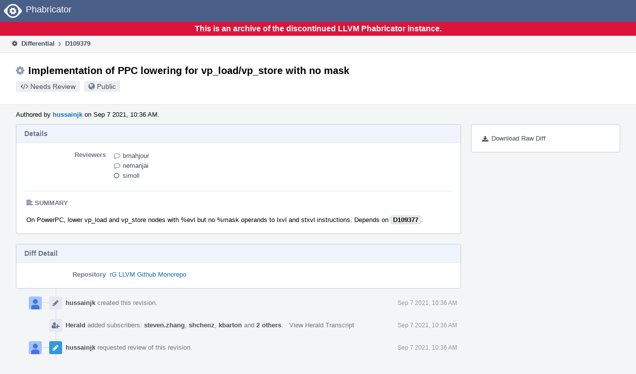

--- FILE ---
content_type: text/html
request_url: https://reviews.llvm.org/D109379?id=
body_size: 41947
content:
<!DOCTYPE html>
<html><head><meta charset="utf-8"/><title>⚙ D109379 Implementation of PPC lowering for vp_load/vp_store with no mask</title><meta content="width=device-width, initial-scale=1, user-scalable=no" name="viewport"/><link color="#3D4B67" href="overrides/favicon/mask-icon.svg" rel="mask-icon"/><link href="overrides/favicon/favicon-76" rel="apple-touch-icon" sizes="76x76"/><link href="overrides/favicon/favicon-120" rel="apple-touch-icon" sizes="120x120"/><link href="overrides/favicon/favicon-152" rel="apple-touch-icon" sizes="152x152"/><link href="overrides/favicon/favicon" id="favicon" rel="icon"/><meta content="no-referrer" name="referrer"/><link href="overrides/css/differential.pkg.css" rel="stylesheet" type="text/css"/><link href="overrides/css/core.pkg.css" rel="stylesheet" type="text/css"/><script src="overrides/js/init.js" type="text/javascript"></script></head><body class="device-desktop platform-linux phui-theme-blindigo" id=""><div class="main-page-frame" data-autoid="autoid_22" id="main-page-frame"><div class="phabricator-standard-page" id="phabricator-standard-page"><div class="phabricator-main-menu phabricator-main-menu-background" id="UQ0_63"><a class="phabricator-core-user-menu phabricator-core-user-mobile-menu" data-meta="0_227" data-sigil="phui-dropdown-menu" href="#" role="button"><span class="aural-only">Page Menu</span><span aria-hidden="true" class="visual-only phui-icon-view phui-font-fa fa-bars" data-meta="0_228"></span><span class="caret"></span></a><a class="phabricator-main-menu-search-button phabricator-expand-application-menu" data-meta="0_226" data-sigil="jx-toggle-class"><span class="phabricator-menu-button-icon phui-icon-view phui-font-fa fa-search" id="UQ0_80"></span></a><a class="phabricator-main-menu-brand" href="/"><span class="aural-only">Home</span><span class="phabricator-main-menu-eye" style=""></span><span class="phabricator-wordmark">Phabricator</span></a></div><div style="background-color: crimson; color: white; text-align: center; padding: 0.3rem 0;"><h1>This is an archive of the discontinued LLVM Phabricator instance.</h1></div><div class="phabricator-standard-page-body" id="phabricator-standard-page-body"><table class="phui-formation-view" data-meta="0_225" data-sigil="phuix-formation-view" id="UQ0_61"><tbody><tr><td class="phui-formation-desktop-only" data-autoid="autoid_6" id="UQ0_2" style="width: 240px; display: none;"><div class="phui-flank-view phui-flank-view-fixed" id="UQ0_6" style="width: 240px; top: 44px;"><div class="phui-flank-view-head" id="UQ0_3"><div class="phui-flank-header"><div class="phui-flank-header-text">Paths</div><div class="phui-flank-header-hide phui-flank-header-hide-left" data-sigil="phui-flank-header-hide"><span aria-hidden="true" class="visual-only phui-icon-view phui-font-fa fa-chevron-left grey" data-meta="0_2"></span></div></div><ul class="phui-list-view"><li class="phui-list-item-view phui-list-item-type-link phui-list-item-has-icon"><a class="phui-list-item-href" data-meta="0_3" data-sigil="has-key-command" href="#"><span aria-hidden="true" class="visual-only phui-icon-view phui-font-fa fa-list phui-list-item-icon" data-meta="0_4"></span><span class="phui-list-item-name">Table of Contents</span><span class="keyboard-shortcut-key">t</span></a></li></ul></div><div class="phui-flank-view-body" id="UQ0_4" style="max-height: 0px;"><ul class="diff-tree-view"><li class="diff-tree-path" data-autoid="autoid_15"><div class="diff-tree-path-indent" style="margin-left: 0px;"><div class="diff-tree-path-inlines">-</div><div class="diff-tree-path-icon diff-tree-path-icon-hidden"><span class="phui-icon-view phui-font-fa fa-times-circle-o"></span></div><div class="diff-tree-path-icon diff-tree-path-icon-kind"><span class="phui-icon-view phui-font-fa fa-folder-open-o grey"></span></div><div class="diff-tree-path-name">llvm/</div></div></li><li class="diff-tree-path" data-autoid="autoid_16"><div class="diff-tree-path-indent" style="margin-left: 8px;"><div class="diff-tree-path-inlines">-</div><div class="diff-tree-path-icon diff-tree-path-icon-hidden"><span class="phui-icon-view phui-font-fa fa-times-circle-o"></span></div><div class="diff-tree-path-icon diff-tree-path-icon-kind"><span class="phui-icon-view phui-font-fa fa-folder-open-o grey"></span></div><div class="diff-tree-path-name">lib/Target/PowerPC/</div></div></li><li class="diff-tree-path" data-autoid="autoid_17" style="display: none;"><div class="diff-tree-path-indent" style="margin-left: 8px;"><div class="diff-tree-path-inlines">-</div><div class="diff-tree-path-icon diff-tree-path-icon-hidden"><span class="phui-icon-view phui-font-fa fa-times-circle-o"></span></div><div class="diff-tree-path-icon diff-tree-path-icon-kind"><span class="phui-icon-view phui-font-fa fa-folder-open-o grey"></span></div><div class="diff-tree-path-name">Target/</div></div></li><li class="diff-tree-path" data-autoid="autoid_18" style="display: none;"><div class="diff-tree-path-indent" style="margin-left: 8px;"><div class="diff-tree-path-inlines">-</div><div class="diff-tree-path-icon diff-tree-path-icon-hidden"><span class="phui-icon-view phui-font-fa fa-times-circle-o"></span></div><div class="diff-tree-path-icon diff-tree-path-icon-kind"><span class="phui-icon-view phui-font-fa fa-folder-open-o grey"></span></div><div class="diff-tree-path-name">PowerPC/</div></div></li><li class="diff-tree-path diff-tree-path-changeset" data-autoid="autoid_10"><div class="diff-tree-path-indent" style="margin-left: 16px;"><div class="diff-tree-path-inlines diff-tree-path-inlines-visible">3</div><div class="diff-tree-path-icon diff-tree-path-icon-hidden"><span class="phui-icon-view phui-font-fa fa-times-circle-o"></span></div><div class="diff-tree-path-icon diff-tree-path-icon-kind"><span class="phui-icon-view phui-font-fa fa-file-text-o bluetext"></span></div><div class="diff-tree-path-name">PPCISelLowering.cpp</div></div></li><li class="diff-tree-path diff-tree-path-changeset" data-autoid="autoid_11"><div class="diff-tree-path-indent" style="margin-left: 16px;"><div class="diff-tree-path-inlines diff-tree-path-inlines-visible">1</div><div class="diff-tree-path-icon diff-tree-path-icon-hidden"><span class="phui-icon-view phui-font-fa fa-times-circle-o"></span></div><div class="diff-tree-path-icon diff-tree-path-icon-kind"><span class="phui-icon-view phui-font-fa fa-file-text-o bluetext"></span></div><div class="diff-tree-path-name">PPCInstrVSX.td</div></div></li><li class="diff-tree-path diff-tree-path-changeset" data-autoid="autoid_12"><div class="diff-tree-path-indent" style="margin-left: 16px;"><div class="diff-tree-path-inlines">-</div><div class="diff-tree-path-icon diff-tree-path-icon-hidden"><span class="phui-icon-view phui-font-fa fa-times-circle-o"></span></div><div class="diff-tree-path-icon diff-tree-path-icon-kind"><span class="phui-icon-view phui-font-fa fa-file-text-o bluetext"></span></div><div class="diff-tree-path-name">PPCTargetTransformInfo.h</div></div></li><li class="diff-tree-path diff-tree-path-changeset" data-autoid="autoid_13"><div class="diff-tree-path-indent" style="margin-left: 16px;"><div class="diff-tree-path-inlines diff-tree-path-inlines-visible">2</div><div class="diff-tree-path-icon diff-tree-path-icon-hidden"><span class="phui-icon-view phui-font-fa fa-times-circle-o"></span></div><div class="diff-tree-path-icon diff-tree-path-icon-kind"><span class="phui-icon-view phui-font-fa fa-file-text-o bluetext"></span></div><div class="diff-tree-path-name">PPCTargetTransformInfo.cpp</div></div></li><li class="diff-tree-path" data-autoid="autoid_19"><div class="diff-tree-path-indent" style="margin-left: 8px;"><div class="diff-tree-path-inlines">-</div><div class="diff-tree-path-icon diff-tree-path-icon-hidden"><span class="phui-icon-view phui-font-fa fa-times-circle-o"></span></div><div class="diff-tree-path-icon diff-tree-path-icon-kind"><span class="phui-icon-view phui-font-fa fa-folder-open-o grey"></span></div><div class="diff-tree-path-name">test/CodeGen/PowerPC/</div></div></li><li class="diff-tree-path" data-autoid="autoid_20" style="display: none;"><div class="diff-tree-path-indent" style="margin-left: 8px;"><div class="diff-tree-path-inlines">-</div><div class="diff-tree-path-icon diff-tree-path-icon-hidden"><span class="phui-icon-view phui-font-fa fa-times-circle-o"></span></div><div class="diff-tree-path-icon diff-tree-path-icon-kind"><span class="phui-icon-view phui-font-fa fa-folder-open-o grey"></span></div><div class="diff-tree-path-name">CodeGen/</div></div></li><li class="diff-tree-path" data-autoid="autoid_21" style="display: none;"><div class="diff-tree-path-indent" style="margin-left: 8px;"><div class="diff-tree-path-inlines">-</div><div class="diff-tree-path-icon diff-tree-path-icon-hidden"><span class="phui-icon-view phui-font-fa fa-times-circle-o"></span></div><div class="diff-tree-path-icon diff-tree-path-icon-kind"><span class="phui-icon-view phui-font-fa fa-folder-open-o grey"></span></div><div class="diff-tree-path-name">PowerPC/</div></div></li><li class="diff-tree-path diff-tree-path-changeset" data-autoid="autoid_14"><div class="diff-tree-path-indent" style="margin-left: 16px;"><div class="diff-tree-path-inlines diff-tree-path-inlines-visible">2</div><div class="diff-tree-path-icon diff-tree-path-icon-hidden"><span class="phui-icon-view phui-font-fa fa-times-circle-o"></span></div><div class="diff-tree-path-icon diff-tree-path-icon-kind"><span class="phui-icon-view phui-font-fa fa-plus create-color"></span></div><div class="diff-tree-path-name">ldst-with-length-vector.ll</div></div></li></ul></div><div class="phui-flank-view-tail" id="UQ0_5"><ul class="phui-list-view"><li class="phui-list-item-view phui-list-item-type-link phui-list-item-has-icon"><a class="phui-list-item-href" data-meta="0_5" data-sigil="has-key-command" href="#"><span aria-hidden="true" class="visual-only phui-icon-view phui-font-fa fa-chevron-left phui-list-item-icon" data-meta="0_6"></span><span class="phui-list-item-name">Hide Panel</span><span class="keyboard-shortcut-key">f</span></a></li><li class="phui-list-item-view phui-list-item-type-link phui-list-item-has-icon"><a class="phui-list-item-href" data-meta="0_7" data-sigil="has-key-command" href="#"><span aria-hidden="true" class="visual-only phui-icon-view phui-font-fa fa-keyboard-o phui-list-item-icon" data-meta="0_8"></span><span class="phui-list-item-name">Keyboard Reference</span><span class="keyboard-shortcut-key">?</span></a></li></ul></div></div></td><td class="phui-formation-desktop-only" data-autoid="autoid_8" id="UQ0_7" style="width: 8px; display: none;"><div class="phui-formation-resizer" id="UQ0_8" style="width: 8px;"></div></td><td class="" data-autoid="autoid_9" id="UQ0_9" style=""><div class="phui-formation-view-content"><div class="phui-crumbs-view phui-crumbs-border"><a class="phui-crumb-view phui-crumb-has-icon" href="/differential/"><span aria-hidden="true" class="visual-only phui-icon-view phui-font-fa fa-cog" data-meta="0_9"></span><span class="phui-crumb-name"> Differential</span> </a><span aria-hidden="true" class="visual-only phui-icon-view phui-font-fa fa-angle-right phui-crumb-divider phui-crumb-view" data-meta="0_10"></span><span class="phui-crumb-view phabricator-last-crumb"><span class="phui-crumb-name"> D109379</span> </span></div><div class="phui-two-column-view phui-side-column-right with-subheader"><div class="phui-two-column-container"><div class="phui-two-column-header"><div class="phui-header-shell phui-header-tall"><h1 class="phui-header-view"><div class="phui-header-row"><div class="phui-header-col2"><span class="phui-header-header"><span aria-hidden="true" class="visual-only phui-icon-view phui-font-fa fa-cog phui-header-icon" data-meta="0_219"></span>Implementation of PPC lowering for vp_load/vp_store with no mask</span><div class="phui-header-subheader"><span class="phui-tag-view phui-tag-type-shade phui-tag-bluegrey phui-tag-shade phui-tag-icon-view"><span class="phui-tag-core"><span aria-hidden="true" class="visual-only phui-icon-view phui-font-fa fa-code" data-meta="0_222"></span>Needs Review</span></span><span class="policy-header-callout"><span aria-hidden="true" class="visual-only phui-icon-view phui-font-fa fa-globe bluegrey" data-meta="0_221"></span><a class="policy-link" data-sigil="workflow" href="/policy/explain/PHID-DREV-ithzbjddk5x5e7thpdd3/view/">Public</a></span></div></div><div class="phui-header-col3"></div></div></h1></div></div><div class="phui-two-column-subheader"><div class="phui-head-thing-view phui-head-has-image head-thing-small"><a aria-hidden="true" class="visual-only phui-head-thing-image" href="/p/hussainjk/" style="background-image: url(overrides/css/profile.png)"></a>Authored by <strong><a class="phui-handle phui-link-person" href="/p/hussainjk/">hussainjk</a></strong> on Sep 7 2021, 10:36 AM.</div></div><div class="phui-two-column-content"><div class="phui-two-column-row grouped"><div class="phui-side-column"><div class=""><div class="phui-box phui-box-border phui-object-box mlt mll mlr phui-two-column-properties"><ul class="phabricator-action-list-view" id="UQ0_0"><li class="phabricator-action-view phabricator-action-view-href action-has-icon" id="UQ0_33" style=""><a class="phabricator-action-view-item" href="/D109379?large=true&amp;id=&amp;download=true"><span aria-hidden="true" class="visual-only phui-icon-view phui-font-fa fa-download phabricator-action-view-icon" data-meta="0_147"></span>Download Raw Diff</a></li></ul></div></div></div><div class="phui-main-column"><div class="phui-box phui-box-border phui-object-box mlt mll mlr phui-box-blue-property"><div class="phui-header-shell"><h1 class="phui-header-view"><div class="phui-header-row"><div class="phui-header-col2"><span class="phui-header-header">Details</span></div><div class="phui-header-col3"></div></div></h1></div><div class="phui-property-list-section"><div class="phui-property-list-container grouped"><div class="phui-property-list-properties-wrap"><dl class="phui-property-list-properties"><dt class="phui-property-list-key">Reviewers </dt><dd class="phui-property-list-value"><table class="phui-status-list-view"><tbody><tr class=""><td class="phui-status-item-target"><span aria-hidden="true" class="visual-only phui-icon-view phui-font-fa fa-comment-o bluegrey" data-meta="0_14" data-sigil="has-tooltip"></span><a class="phui-handle phui-link-person" data-meta="0_11" data-sigil="hovercard" href="/p/bmahjour/">bmahjour</a></td><td class="phui-status-item-note"></td></tr><tr class=""><td class="phui-status-item-target"><span aria-hidden="true" class="visual-only phui-icon-view phui-font-fa fa-comment-o bluegrey" data-meta="0_15" data-sigil="has-tooltip"></span><a class="phui-handle phui-link-person" data-meta="0_12" data-sigil="hovercard" href="/p/nemanjai/">nemanjai</a></td><td class="phui-status-item-note"></td></tr><tr class=""><td class="phui-status-item-target"><span aria-hidden="true" class="visual-only phui-icon-view phui-font-fa fa-circle-o bluegrey" data-meta="0_16" data-sigil="has-tooltip"></span><a class="phui-handle phui-link-person" data-meta="0_13" data-sigil="hovercard" href="/p/simoll/">simoll</a></td><td class="phui-status-item-note"></td></tr></tbody></table> </dd></dl></div></div><div class="phui-property-list-section-header"><span class="phui-property-list-section-header-icon"><span aria-hidden="true" class="visual-only phui-icon-view phui-font-fa fa-align-left bluegrey" data-meta="0_17"></span>Summary</span></div><div class="phui-property-list-text-content"><div class="phabricator-remarkup"><p>On PowerPC, lower vp_load and vp_store nodes with %evl but no %mask operands to lxvl and stxvl instructions. Depends on <a class="phui-tag-view phui-tag-type-object" data-meta="0_18" data-sigil="hovercard" href="/D109377"><span class="phui-tag-core phui-tag-color-object">D109377</span></a>.</p></div></div></div></div><div class="phui-box phui-box-border phui-object-box mlt mll mlr phui-box-blue-property"><div class="phui-header-shell"><h1 class="phui-header-view"><div class="phui-header-row"><div class="phui-header-col2"><span class="phui-header-header">Diff Detail</span></div><div class="phui-header-col3"></div></div></h1></div><div class="" data-meta="0_19" data-sigil="phui-tab-group-view"><div id="UQ0_10"><div class=""><div class="phui-property-list-section"><div class="phui-property-list-container grouped"><div class="phui-property-list-properties-wrap"><dl class="phui-property-list-properties"><dt class="phui-property-list-key">Repository </dt><dd class="phui-property-list-value"><a class="phui-handle" href="/source/llvm-github/">rG LLVM Github Monorepo</a> </dd></dl></div></div></div></div></div></div></div><div class="phui-timeline-view" id="UQ0_11"><h3 class="aural-only">Event Timeline</h3><div class="phui-timeline-event-view phui-timeline-spacer"></div><div class="phui-timeline-shell" data-meta="0_43" data-sigil="transaction anchor-container"><div class="phui-timeline-event-view phui-timeline-minor-event"><div class="phui-timeline-content"><a aria-hidden="true" class="visual-only phui-timeline-image" href="/p/hussainjk/" style="background-image: url(overrides/css/profile.png)"></a><div class="phui-timeline-wedge" style=""></div><div class="phui-timeline-group"><a class="phabricator-anchor-view" id="2987320" name="2987320"></a><div class="phui-timeline-title phui-timeline-title-with-icon"><span class="phui-timeline-icon-fill"><span aria-hidden="true" class="visual-only phui-icon-view phui-font-fa fa-pencil phui-timeline-icon" data-meta="0_42"></span></span><a class="phui-handle phui-link-person" href="/p/hussainjk/">hussainjk</a> created this revision.<span class="phui-timeline-extra"><a data-meta="0_41" data-sigil="has-tooltip" href="#2987320">Sep 7 2021, 10:36 AM</a></span></div></div></div></div></div><div class="phui-timeline-event-view phui-timeline-spacer"></div><div class="phui-timeline-shell" data-meta="0_46" data-sigil="transaction anchor-container"><div class="phui-timeline-event-view phui-timeline-minor-event"><div class="phui-timeline-content"><div class="phui-timeline-wedge" style="display: none;"></div><div class="phui-timeline-group"><a class="phabricator-anchor-view" id="2987326" name="2987326"></a><div class="phui-timeline-title phui-timeline-title-with-icon"><span class="phui-timeline-icon-fill"><span aria-hidden="true" class="visual-only phui-icon-view phui-font-fa fa-user-plus phui-timeline-icon" data-meta="0_45"></span></span><a class="phui-handle" href="/herald/">Herald</a> added subscribers: <a class="phui-handle phui-link-person" href="/p/steven.zhang/">steven.zhang</a>, <a class="phui-handle phui-link-person" href="/p/shchenz/">shchenz</a>, <a class="phui-handle phui-link-person" href="/p/kbarton/">kbarton</a> and <a data-sigil="workflow" href="/subscriptions/transaction/add/PHID-XACT-DREV-vsjunxyf7vx43tn/">2 others</a>. <span class="phui-timeline-extra-information"> ·  <a href="/herald/transcript/1205771/">View Herald Transcript</a></span><span class="phui-timeline-extra"><a data-meta="0_44" data-sigil="has-tooltip" href="#2987326">Sep 7 2021, 10:36 AM</a></span></div></div></div></div></div><div class="phui-timeline-event-view phui-timeline-spacer"></div><div class="phui-timeline-shell phui-timeline-sky" data-meta="0_49" data-sigil="transaction anchor-container"><div class="phui-timeline-event-view phui-timeline-minor-event"><div class="phui-timeline-content"><a aria-hidden="true" class="visual-only phui-timeline-image" href="/p/hussainjk/" style="background-image: url(overrides/css/profile.png)"></a><div class="phui-timeline-wedge" style=""></div><div class="phui-timeline-group"><a class="phabricator-anchor-view" id="2987327" name="2987327"></a><div class="phui-timeline-title phui-timeline-title-with-icon"><span class="phui-timeline-icon-fill fill-has-color phui-timeline-icon-fill-sky"><span aria-hidden="true" class="visual-only phui-icon-view phui-font-fa fa-pencil phui-timeline-icon" data-meta="0_48"></span></span><a class="phui-handle phui-link-person" href="/p/hussainjk/">hussainjk</a> requested review of this revision.<span class="phui-timeline-extra"><a data-meta="0_47" data-sigil="has-tooltip" href="#2987327">Sep 7 2021, 10:36 AM</a></span></div></div></div></div></div><div class="phui-timeline-event-view phui-timeline-spacer"></div><div class="phui-timeline-shell" data-meta="0_53" data-sigil="transaction anchor-container"><div class="phui-timeline-event-view phui-timeline-minor-event"><div class="phui-timeline-content"><div class="phui-timeline-wedge" style="display: none;"></div><div class="phui-timeline-group"><a class="phabricator-anchor-view" id="2987328" name="2987328"></a><div class="phui-timeline-title phui-timeline-title-with-icon"><span class="phui-timeline-icon-fill"><span aria-hidden="true" class="visual-only phui-icon-view phui-font-fa fa-link phui-timeline-icon" data-meta="0_51"></span></span><a class="phui-handle" href="/herald/">Herald</a> added a project: <span class="phui-handle"><span aria-hidden="true" class="visual-only phui-icon-view phui-font-fa fa-lock lightgreytext" data-meta="0_22"></span>Restricted Project</span>. <span class="phui-timeline-extra-information"> ·  <a href="/herald/transcript/1205772/">View Herald Transcript</a></span><span class="phui-timeline-extra"><a data-meta="0_50" data-sigil="has-tooltip" href="#2987328">Sep 7 2021, 10:36 AM</a></span></div><div class="phui-timeline-title phui-timeline-title-with-icon"><span class="phui-timeline-icon-fill"><span aria-hidden="true" class="visual-only phui-icon-view phui-font-fa fa-user-plus phui-timeline-icon" data-meta="0_52"></span></span><a class="phui-handle" href="/herald/">Herald</a> added a subscriber: <a class="phui-handle phui-link-person" data-meta="0_23" data-sigil="hovercard" href="/p/llvm-commits/">llvm-commits</a>. <span class="phui-timeline-extra-information"> ·  <a href="/herald/transcript/1205772/">View Herald Transcript</a></span></div></div></div></div></div><div class="phui-timeline-event-view phui-timeline-spacer"></div><div class="phui-timeline-shell phui-timeline-green" data-meta="0_56" data-sigil="transaction anchor-container"><div class="phui-timeline-event-view phui-timeline-minor-event"><div class="phui-timeline-content"><div class="phui-timeline-wedge" style="display: none;"></div><div class="phui-timeline-group"><a class="phabricator-anchor-view" id="2987335" name="2987335"></a><div class="phui-timeline-title phui-timeline-title-with-icon"><span class="phui-timeline-icon-fill fill-has-color phui-timeline-icon-fill-green"><span aria-hidden="true" class="visual-only phui-icon-view phui-font-fa fa-check-circle phui-timeline-icon" data-meta="0_55"></span></span><a class="phui-handle" href="/harbormaster/">Harbormaster</a> completed remote builds in <a class="phui-handle" href="/B122900">B122900: Diff 371121</a>.<span class="phui-timeline-extra"><a data-meta="0_54" data-sigil="has-tooltip" href="#2987335">Sep 7 2021, 10:36 AM</a></span></div></div></div></div></div><div class="phui-timeline-event-view phui-timeline-spacer"></div><div class="phui-timeline-shell" data-meta="0_59" data-sigil="transaction anchor-container"><div class="phui-timeline-event-view phui-timeline-minor-event"><div class="phui-timeline-content"><a aria-hidden="true" class="visual-only phui-timeline-image" href="/p/hussainjk/" style="background-image: url(overrides/css/profile.png)"></a><div class="phui-timeline-wedge" style=""></div><div class="phui-timeline-group"><a class="phabricator-anchor-view" id="2987348" name="2987348"></a><div class="phui-timeline-title phui-timeline-title-with-icon"><span class="phui-timeline-icon-fill"><span aria-hidden="true" class="visual-only phui-icon-view phui-font-fa fa-pencil phui-timeline-icon" data-meta="0_58"></span></span><a class="phui-handle phui-link-person" href="/p/hussainjk/">hussainjk</a> added reviewers: <span class=""><a class="phui-handle phui-link-person" data-meta="0_24" data-sigil="hovercard" href="/p/bmahjour/">bmahjour</a>, <a class="phui-handle phui-link-person" data-meta="0_25" data-sigil="hovercard" href="/p/nemanjai/">nemanjai</a>, <a class="phui-handle phui-link-person" data-meta="0_26" data-sigil="hovercard" href="/p/simoll/">simoll</a></span>.<span class="phui-timeline-extra"><a data-meta="0_57" data-sigil="has-tooltip" href="#2987348">Sep 7 2021, 10:37 AM</a></span></div></div></div></div></div><div class="phui-timeline-event-view phui-timeline-spacer"></div><div class="phui-timeline-shell" data-meta="0_64" data-sigil="transaction anchor-container"><div class="phui-timeline-event-view phui-timeline-major-event"><div class="phui-timeline-content"><a aria-hidden="true" class="visual-only phui-timeline-image" href="/p/bmahjour/" style="background-image: url(overrides/css/profile.png)"></a><div class="phui-timeline-wedge" style=""></div><div class="phui-timeline-group"><div class="phui-timeline-inner-content"><a class="phabricator-anchor-view" id="2990301" name="2990301"></a><div class="phui-timeline-title phui-timeline-title-with-icon"><span class="phui-timeline-icon-fill"><span aria-hidden="true" class="visual-only phui-icon-view phui-font-fa fa-comment phui-timeline-icon" data-meta="0_61"></span></span><a class="phui-handle phui-link-person" href="/p/bmahjour/">bmahjour</a> added inline comments.<span class="phui-timeline-extra"><a data-meta="0_60" data-sigil="has-tooltip" href="#2990301">Sep 8 2021, 1:51 PM</a></span></div><div class="phui-timeline-core-content"><table class="phabricator-inline-summary-table"><tbody><tr><th class="inline-comment-summary-table-header" colspan="3"><span aria-hidden="true" class="visual-only phui-icon-view phui-font-fa fa-file-code-o darkbluetext mmr" data-meta="0_62"></span>llvm/lib/Target/PowerPC/PPCTargetTransformInfo.cpp</th></tr>
<tr><td class="inline-line-number inline-table-dolumn"><a class="num" href="#inline-1043134"><span aria-hidden="true" class="visual-only phui-icon-view phui-font-fa fa-share darkbluetext mmr" data-meta="0_63"></span>1339–1384</a></td><td class="inline-summary-content inline-table-dolumn" colspan="2"><div class="phabricator-remarkup"><span class="transaction-comment" data-meta="0_27" data-sigil="transaction-comment"><div class="phabricator-remarkup"><p>in what patch is this function first introduced? I don't see it in main or any of the other recent patches you posted.</p></div></span></div></td></tr></tbody></table></div></div></div></div></div></div><div class="phui-timeline-event-view phui-timeline-spacer"></div><div class="phui-timeline-shell phui-timeline-sky" data-meta="0_73" data-sigil="transaction anchor-container"><div class="phui-timeline-event-view phui-timeline-major-event"><div class="phui-timeline-content"><a aria-hidden="true" class="visual-only phui-timeline-image" href="/p/hussainjk/" style="background-image: url(overrides/css/profile.png)"></a><div class="phui-timeline-wedge" style=""></div><div class="phui-timeline-group"><div class="phui-timeline-inner-content"><a class="phabricator-anchor-view" id="2990368" name="2990368"></a><div class="phui-timeline-title phui-timeline-title-with-icon phui-timeline-title-with-menu"><span class="phui-timeline-icon-fill fill-has-color phui-timeline-icon-fill-sky"><span aria-hidden="true" class="visual-only phui-icon-view phui-font-fa fa-refresh phui-timeline-icon" data-meta="0_72"></span></span><a class="phui-handle phui-link-person" href="/p/hussainjk/">hussainjk</a> updated this revision to <a class="phui-handle" href="/differential/diff/371446/">Diff 371446</a>.<span class="phui-timeline-extra"><a data-meta="0_71" data-sigil="has-tooltip" href="#2990368">Sep 8 2021, 2:25 PM</a></span></div><a aria-expanded="false" aria-haspopup="true" class="phui-timeline-menu" data-meta="0_69" data-sigil="phui-dropdown-menu" href="#"><span class="aural-only">Comment Actions</span><span aria-hidden="true" class="visual-only phui-icon-view phui-font-fa fa-caret-down" data-meta="0_70"></span></a><div class="phui-timeline-core-content"><span class="transaction-comment" data-meta="0_28" data-sigil="transaction-comment"><div class="phabricator-remarkup"><p>Fixing some arc errors when making the patch.</p></div></span></div></div></div></div></div></div><div class="phui-timeline-event-view phui-timeline-spacer"></div><div class="phui-timeline-shell phui-timeline-sky" data-meta="0_82" data-sigil="transaction anchor-container"><div class="phui-timeline-event-view phui-timeline-major-event"><div class="phui-timeline-content"><a aria-hidden="true" class="visual-only phui-timeline-image" href="/p/hussainjk/" style="background-image: url(overrides/css/profile.png)"></a><div class="phui-timeline-wedge" style=""></div><div class="phui-timeline-group"><div class="phui-timeline-inner-content"><a class="phabricator-anchor-view" id="2990420" name="2990420"></a><div class="phui-timeline-title phui-timeline-title-with-icon phui-timeline-title-with-menu"><span class="phui-timeline-icon-fill fill-has-color phui-timeline-icon-fill-sky"><span aria-hidden="true" class="visual-only phui-icon-view phui-font-fa fa-refresh phui-timeline-icon" data-meta="0_81"></span></span><a class="phui-handle phui-link-person" href="/p/hussainjk/">hussainjk</a> updated this revision to <a class="phui-handle" href="/differential/diff/371453/">Diff 371453</a>.<span class="phui-timeline-extra"><a data-meta="0_80" data-sigil="has-tooltip" href="#2990420">Sep 8 2021, 2:48 PM</a></span></div><a aria-expanded="false" aria-haspopup="true" class="phui-timeline-menu" data-meta="0_78" data-sigil="phui-dropdown-menu" href="#"><span class="aural-only">Comment Actions</span><span aria-hidden="true" class="visual-only phui-icon-view phui-font-fa fa-caret-down" data-meta="0_79"></span></a><div class="phui-timeline-core-content"><span class="transaction-comment" data-meta="0_29" data-sigil="transaction-comment"><div class="phabricator-remarkup"><p>Putting back accidentally-deleted test file.</p></div></span></div></div></div></div></div></div><div class="phui-timeline-event-view phui-timeline-spacer"></div><div class="phui-timeline-shell phui-timeline-green" data-meta="0_85" data-sigil="transaction anchor-container"><div class="phui-timeline-event-view phui-timeline-minor-event"><div class="phui-timeline-content"><div class="phui-timeline-wedge" style="display: none;"></div><div class="phui-timeline-group"><a class="phabricator-anchor-view" id="2990509" name="2990509"></a><div class="phui-timeline-title phui-timeline-title-with-icon"><span class="phui-timeline-icon-fill fill-has-color phui-timeline-icon-fill-green"><span aria-hidden="true" class="visual-only phui-icon-view phui-font-fa fa-check-circle phui-timeline-icon" data-meta="0_84"></span></span><a class="phui-handle" href="/harbormaster/">Harbormaster</a> completed remote builds in <a class="phui-handle" href="/B123121">B123121: Diff 371453</a>.<span class="phui-timeline-extra"><a data-meta="0_83" data-sigil="has-tooltip" href="#2990509">Sep 8 2021, 3:24 PM</a></span></div></div></div></div></div><div class="phui-timeline-event-view phui-timeline-spacer"></div><div class="phui-timeline-shell phui-timeline-sky" data-meta="0_94" data-sigil="transaction anchor-container"><div class="phui-timeline-event-view phui-timeline-major-event"><div class="phui-timeline-content"><a aria-hidden="true" class="visual-only phui-timeline-image" href="/p/hussainjk/" style="background-image: url(overrides/css/profile.png)"></a><div class="phui-timeline-wedge" style=""></div><div class="phui-timeline-group"><div class="phui-timeline-inner-content"><a class="phabricator-anchor-view" id="2993533" name="2993533"></a><div class="phui-timeline-title phui-timeline-title-with-icon phui-timeline-title-with-menu"><span class="phui-timeline-icon-fill fill-has-color phui-timeline-icon-fill-sky"><span aria-hidden="true" class="visual-only phui-icon-view phui-font-fa fa-refresh phui-timeline-icon" data-meta="0_93"></span></span><a class="phui-handle phui-link-person" href="/p/hussainjk/">hussainjk</a> updated this revision to <a class="phui-handle" href="/differential/diff/371792/">Diff 371792</a>.<span class="phui-timeline-extra"><a data-meta="0_92" data-sigil="has-tooltip" href="#2993533">Sep 9 2021, 11:31 PM</a></span></div><a aria-expanded="false" aria-haspopup="true" class="phui-timeline-menu" data-meta="0_90" data-sigil="phui-dropdown-menu" href="#"><span class="aural-only">Comment Actions</span><span aria-hidden="true" class="visual-only phui-icon-view phui-font-fa fa-caret-down" data-meta="0_91"></span></a><div class="phui-timeline-core-content"><span class="transaction-comment" data-meta="0_30" data-sigil="transaction-comment"><div class="phabricator-remarkup"><p>Expanded LIT tests with a lot more cases, including vector splitting.</p></div></span></div></div></div></div></div></div><div class="phui-timeline-event-view phui-timeline-spacer"></div><div class="phui-timeline-shell phui-timeline-green" data-meta="0_97" data-sigil="transaction anchor-container"><div class="phui-timeline-event-view phui-timeline-minor-event"><div class="phui-timeline-content"><div class="phui-timeline-wedge" style="display: none;"></div><div class="phui-timeline-group"><a class="phabricator-anchor-view" id="2993555" name="2993555"></a><div class="phui-timeline-title phui-timeline-title-with-icon"><span class="phui-timeline-icon-fill fill-has-color phui-timeline-icon-fill-green"><span aria-hidden="true" class="visual-only phui-icon-view phui-font-fa fa-check-circle phui-timeline-icon" data-meta="0_96"></span></span><a class="phui-handle" href="/harbormaster/">Harbormaster</a> completed remote builds in <a class="phui-handle" href="/B123366">B123366: Diff 371792</a>.<span class="phui-timeline-extra"><a data-meta="0_95" data-sigil="has-tooltip" href="#2993555">Sep 10 2021, 12:02 AM</a></span></div></div></div></div></div><div class="phui-timeline-event-view phui-timeline-spacer"></div><div class="phui-timeline-shell" data-meta="0_104" data-sigil="transaction anchor-container"><div class="phui-timeline-event-view phui-timeline-major-event"><div class="phui-timeline-content"><a aria-hidden="true" class="visual-only phui-timeline-image" href="/p/nemanjai/" style="background-image: url(overrides/css/profile.png)"></a><div class="phui-timeline-wedge" style=""></div><div class="phui-timeline-group"><div class="phui-timeline-inner-content"><a class="phabricator-anchor-view" id="2994044" name="2994044"></a><div class="phui-timeline-title phui-timeline-title-with-icon"><span class="phui-timeline-icon-fill"><span aria-hidden="true" class="visual-only phui-icon-view phui-font-fa fa-comment phui-timeline-icon" data-meta="0_99"></span></span><a class="phui-handle phui-link-person" href="/p/nemanjai/">nemanjai</a> added inline comments.<span class="phui-timeline-extra"><a data-meta="0_98" data-sigil="has-tooltip" href="#2994044">Sep 10 2021, 2:45 AM</a></span></div><div class="phui-timeline-core-content"><table class="phabricator-inline-summary-table"><tbody><tr><th class="inline-comment-summary-table-header" colspan="3"><span aria-hidden="true" class="visual-only phui-icon-view phui-font-fa fa-file-code-o darkbluetext mmr" data-meta="0_100"></span>llvm/lib/Target/PowerPC/PPCInstrVSX.td</th></tr>
<tr><td class="inline-line-number inline-table-dolumn"><a class="num" href="#inline-1043979"><span aria-hidden="true" class="visual-only phui-icon-view phui-font-fa fa-share darkbluetext mmr" data-meta="0_101"></span>2437</a></td><td class="inline-summary-content inline-table-dolumn" colspan="2"><div class="phabricator-remarkup"><span class="transaction-comment" data-meta="0_31" data-sigil="transaction-comment"><div class="phabricator-remarkup"><p>Why are these here? These nodes are target independent so it definitely seems like the wrong thing to do to define them in a PPC-specific file.</p></div></span></div></td></tr>
<tr><th class="inline-comment-summary-table-header" colspan="3"><span aria-hidden="true" class="visual-only phui-icon-view phui-font-fa fa-file-code-o darkbluetext mmr" data-meta="0_102"></span>llvm/test/CodeGen/PowerPC/ldst-with-length-vector.ll</th></tr>
<tr><td class="inline-line-number inline-table-dolumn"><a class="num" href="#inline-1044230"><span aria-hidden="true" class="visual-only phui-icon-view phui-font-fa fa-share darkbluetext mmr" data-meta="0_103"></span>3</a></td><td class="inline-summary-content inline-table-dolumn" colspan="2"><div class="phabricator-remarkup"><span class="transaction-comment" data-meta="0_32" data-sigil="transaction-comment"><div class="phabricator-remarkup"><p>This needs to have a big endian line as well and also a <tt class="remarkup-monospaced">-O0</tt> for each to ensure that it works with FastISEL.</p></div></span></div></td></tr></tbody></table></div></div></div></div></div></div><div class="phui-timeline-event-view phui-timeline-spacer"></div><div class="phui-timeline-shell" data-meta="0_109" data-sigil="transaction anchor-container"><div class="phui-timeline-event-view phui-timeline-major-event"><div class="phui-timeline-content"><a aria-hidden="true" class="visual-only phui-timeline-image" href="/p/nemanjai/" style="background-image: url(overrides/css/profile.png)"></a><div class="phui-timeline-wedge" style=""></div><div class="phui-timeline-group"><div class="phui-timeline-inner-content"><a class="phabricator-anchor-view" id="2995064" name="2995064"></a><div class="phui-timeline-title phui-timeline-title-with-icon"><span class="phui-timeline-icon-fill"><span aria-hidden="true" class="visual-only phui-icon-view phui-font-fa fa-comment phui-timeline-icon" data-meta="0_106"></span></span><a class="phui-handle phui-link-person" href="/p/nemanjai/">nemanjai</a> added inline comments.<span class="phui-timeline-extra"><a data-meta="0_105" data-sigil="has-tooltip" href="#2995064">Sep 10 2021, 10:57 AM</a></span></div><div class="phui-timeline-core-content"><table class="phabricator-inline-summary-table"><tbody><tr><th class="inline-comment-summary-table-header" colspan="3"><span aria-hidden="true" class="visual-only phui-icon-view phui-font-fa fa-file-code-o darkbluetext mmr" data-meta="0_107"></span>llvm/test/CodeGen/PowerPC/ldst-with-length-vector.ll</th></tr>
<tr><td class="inline-line-number inline-table-dolumn"><a class="num" href="#inline-1044509"><span aria-hidden="true" class="visual-only phui-icon-view phui-font-fa fa-share darkbluetext mmr" data-meta="0_108"></span>8</a></td><td class="inline-summary-content inline-table-dolumn" colspan="2"><div class="phabricator-remarkup"><span class="transaction-comment" data-meta="0_33" data-sigil="transaction-comment"><div class="phabricator-remarkup"><p>I must be missing something here. I thought the <tt class="remarkup-monospaced">%evl</tt> parameter is the <tt class="remarkup-monospaced">explicit vector length</tt> but it is clearly getting ignored and we are shifting a constant. So I don't really follow what is happening here.</p></div></span></div></td></tr></tbody></table></div></div></div></div></div></div><div class="phui-timeline-event-view phui-timeline-spacer"></div><div class="phui-timeline-shell" data-meta="0_114" data-sigil="transaction anchor-container"><div class="phui-timeline-event-view phui-timeline-major-event"><div class="phui-timeline-content"><a aria-hidden="true" class="visual-only phui-timeline-image" href="/p/nemanjai/" style="background-image: url(overrides/css/profile.png)"></a><div class="phui-timeline-wedge" style=""></div><div class="phui-timeline-group"><div class="phui-timeline-inner-content"><a class="phabricator-anchor-view" id="2995116" name="2995116"></a><div class="phui-timeline-title phui-timeline-title-with-icon"><span class="phui-timeline-icon-fill"><span aria-hidden="true" class="visual-only phui-icon-view phui-font-fa fa-comment phui-timeline-icon" data-meta="0_111"></span></span><a class="phui-handle phui-link-person" href="/p/nemanjai/">nemanjai</a> added inline comments.<span class="phui-timeline-extra"><a data-meta="0_110" data-sigil="has-tooltip" href="#2995116">Sep 10 2021, 11:03 AM</a></span></div><div class="phui-timeline-core-content"><table class="phabricator-inline-summary-table"><tbody><tr><th class="inline-comment-summary-table-header" colspan="3"><span aria-hidden="true" class="visual-only phui-icon-view phui-font-fa fa-file-code-o darkbluetext mmr" data-meta="0_112"></span>llvm/lib/Target/PowerPC/PPCISelLowering.cpp</th></tr>
<tr><td class="inline-line-number inline-table-dolumn"><a class="num" href="#inline-1044517"><span aria-hidden="true" class="visual-only phui-icon-view phui-font-fa fa-share darkbluetext mmr" data-meta="0_113"></span>15242</a></td><td class="inline-summary-content inline-table-dolumn" colspan="2"><div class="phabricator-remarkup"><span class="transaction-comment" data-meta="0_34" data-sigil="transaction-comment"><div class="phabricator-remarkup"><p>The semantics here are very different from what I assumed. I assumed one can load 5 byte elements of a <tt class="remarkup-monospaced">v16i8</tt> vector by using the <tt class="remarkup-monospaced">v16i8</tt> type and a length of 5. But we have to use a different type (i.e. <tt class="remarkup-monospaced">v5i8</tt>)?</p></div></span></div></td></tr></tbody></table></div></div></div></div></div></div><div class="phui-timeline-event-view phui-timeline-spacer"></div><div class="phui-timeline-shell" data-meta="0_120" data-sigil="transaction anchor-container"><div class="phui-timeline-event-view phui-timeline-major-event"><div class="phui-timeline-content"><a aria-hidden="true" class="visual-only phui-timeline-image" href="/p/bmahjour/" style="background-image: url(overrides/css/profile.png)"></a><div class="phui-timeline-wedge" style=""></div><div class="phui-timeline-group"><div class="phui-timeline-inner-content"><a class="phabricator-anchor-view" id="2995382" name="2995382"></a><div class="phui-timeline-title phui-timeline-title-with-icon"><span class="phui-timeline-icon-fill"><span aria-hidden="true" class="visual-only phui-icon-view phui-font-fa fa-comment phui-timeline-icon" data-meta="0_116"></span></span><a class="phui-handle phui-link-person" href="/p/bmahjour/">bmahjour</a> added inline comments.<span class="phui-timeline-extra"><a data-meta="0_115" data-sigil="has-tooltip" href="#2995382">Sep 10 2021, 12:56 PM</a></span></div><div class="phui-timeline-core-content"><table class="phabricator-inline-summary-table"><tbody><tr><th class="inline-comment-summary-table-header" colspan="3"><span aria-hidden="true" class="visual-only phui-icon-view phui-font-fa fa-file-code-o darkbluetext mmr" data-meta="0_117"></span>llvm/lib/Target/PowerPC/PPCISelLowering.cpp</th></tr>
<tr><td class="inline-line-number inline-table-dolumn"><a class="num" href="#inline-1044595"><span aria-hidden="true" class="visual-only phui-icon-view phui-font-fa fa-share darkbluetext mmr" data-meta="0_118"></span>15249</a></td><td class="inline-summary-content inline-table-dolumn" colspan="2"><div class="phabricator-remarkup"><span class="transaction-comment" data-meta="0_35" data-sigil="transaction-comment"><div class="phabricator-remarkup"><p>should this be NewOps[3] instead?</p></div></span></div></td></tr>
<tr><td class="inline-line-number inline-table-dolumn"><a class="num" href="#inline-1044596"><span aria-hidden="true" class="visual-only phui-icon-view phui-font-fa fa-share darkbluetext mmr" data-meta="0_119"></span>15276</a></td><td class="inline-summary-content inline-table-dolumn" colspan="2"><div class="phabricator-remarkup"><span class="transaction-comment" data-meta="0_36" data-sigil="transaction-comment"><div class="phabricator-remarkup"><p>5 seems out or range. Shouldn't it be <tt class="remarkup-monospaced">NewOps[4] = ShiftedLength;</tt> ?</p></div></span></div></td></tr></tbody></table></div></div></div></div></div></div><div class="phui-timeline-event-view phui-timeline-spacer"></div><div class="phui-timeline-shell phui-timeline-sky" data-meta="0_129" data-sigil="transaction anchor-container"><div class="phui-timeline-event-view phui-timeline-major-event"><div class="phui-timeline-content"><a aria-hidden="true" class="visual-only phui-timeline-image" href="/p/hussainjk/" style="background-image: url(overrides/css/profile.png)"></a><div class="phui-timeline-wedge" style=""></div><div class="phui-timeline-group"><div class="phui-timeline-inner-content"><a class="phabricator-anchor-view" id="2995866" name="2995866"></a><div class="phui-timeline-title phui-timeline-title-with-icon phui-timeline-title-with-menu"><span class="phui-timeline-icon-fill fill-has-color phui-timeline-icon-fill-sky"><span aria-hidden="true" class="visual-only phui-icon-view phui-font-fa fa-refresh phui-timeline-icon" data-meta="0_128"></span></span><a class="phui-handle phui-link-person" href="/p/hussainjk/">hussainjk</a> updated this revision to <a class="phui-handle" href="/differential/diff/372051/">Diff 372051</a>.<span class="phui-timeline-extra"><a data-meta="0_127" data-sigil="has-tooltip" href="#2995866">Sep 10 2021, 8:13 PM</a></span></div><a aria-expanded="false" aria-haspopup="true" class="phui-timeline-menu" data-meta="0_125" data-sigil="phui-dropdown-menu" href="#"><span class="aural-only">Comment Actions</span><span aria-hidden="true" class="visual-only phui-icon-view phui-font-fa fa-caret-down" data-meta="0_126"></span></a><div class="phui-timeline-core-content"><span class="transaction-comment" data-meta="0_37" data-sigil="transaction-comment"><div class="phabricator-remarkup"><p>Fixed tests incorrectly using zeroinitializer instead of undef for %evl, causing it to be ignored.</p></div></span></div></div></div></div></div></div><div class="phui-timeline-event-view phui-timeline-spacer"></div><div class="phui-timeline-shell phui-timeline-green" data-meta="0_132" data-sigil="transaction anchor-container"><div class="phui-timeline-event-view phui-timeline-minor-event"><div class="phui-timeline-content"><div class="phui-timeline-wedge" style="display: none;"></div><div class="phui-timeline-group"><a class="phabricator-anchor-view" id="2995880" name="2995880"></a><div class="phui-timeline-title phui-timeline-title-with-icon"><span class="phui-timeline-icon-fill fill-has-color phui-timeline-icon-fill-green"><span aria-hidden="true" class="visual-only phui-icon-view phui-font-fa fa-check-circle phui-timeline-icon" data-meta="0_131"></span></span><a class="phui-handle" href="/harbormaster/">Harbormaster</a> completed remote builds in <a class="phui-handle" href="/B123540">B123540: Diff 372051</a>.<span class="phui-timeline-extra"><a data-meta="0_130" data-sigil="has-tooltip" href="#2995880">Sep 10 2021, 8:56 PM</a></span></div></div></div></div></div><div class="phui-timeline-event-view phui-timeline-spacer"></div><div class="phui-timeline-shell" data-meta="0_135" data-sigil="transaction anchor-container"><div class="phui-timeline-event-view phui-timeline-minor-event"><div class="phui-timeline-content"><a aria-hidden="true" class="visual-only phui-timeline-image" href="/p/bmahjour/" style="background-image: url(overrides/css/profile.png)"></a><div class="phui-timeline-wedge" style=""></div><div class="phui-timeline-group"><a class="phabricator-anchor-view" id="3073064" name="3073064"></a><div class="phui-timeline-title phui-timeline-title-with-icon"><span class="phui-timeline-icon-fill"><span aria-hidden="true" class="visual-only phui-icon-view phui-font-fa fa-link phui-timeline-icon" data-meta="0_134"></span></span><a class="phui-handle phui-link-person" href="/p/bmahjour/">bmahjour</a> mentioned this in <a class="phui-handle handle-status-closed" href="/D109416">D109416: getVPMemoryOpCost interface</a>.<span class="phui-timeline-extra"><a data-meta="0_133" data-sigil="has-tooltip" href="#3073064">Oct 19 2021, 8:51 AM</a></span></div></div></div></div></div><div class="phui-timeline-event-view phui-timeline-spacer"></div><div class="phui-timeline-shell" data-meta="0_141" data-sigil="transaction anchor-container"><div class="phui-timeline-event-view phui-timeline-major-event"><div class="phui-timeline-content"><a aria-hidden="true" class="visual-only phui-timeline-image" href="/p/RolandF/" style="background-image: url(overrides/css/profile.png)"></a><div class="phui-timeline-wedge" style=""></div><div class="phui-timeline-group"><div class="phui-timeline-inner-content"><a class="phabricator-anchor-view" id="3075259" name="3075259"></a><div class="phui-timeline-title phui-timeline-title-with-icon"><span class="phui-timeline-icon-fill"><span aria-hidden="true" class="visual-only phui-icon-view phui-font-fa fa-user-plus phui-timeline-icon" data-meta="0_137"></span></span><a class="phui-handle phui-link-person" href="/p/RolandF/">RolandF</a> added a subscriber: <a class="phui-handle phui-link-person" data-meta="0_38" data-sigil="hovercard" href="/p/RolandF/">RolandF</a>.<span class="phui-timeline-extra"><a data-meta="0_136" data-sigil="has-tooltip" href="#3075259">Oct 20 2021, 8:09 AM</a></span></div><div class="phui-timeline-title phui-timeline-title-with-icon"><span class="phui-timeline-icon-fill"><span aria-hidden="true" class="visual-only phui-icon-view phui-font-fa fa-comment phui-timeline-icon" data-meta="0_138"></span></span><a class="phui-handle phui-link-person" href="/p/RolandF/">RolandF</a> added inline comments.</div><div class="phui-timeline-core-content"><table class="phabricator-inline-summary-table"><tbody><tr><th class="inline-comment-summary-table-header" colspan="3"><span aria-hidden="true" class="visual-only phui-icon-view phui-font-fa fa-file-code-o darkbluetext mmr" data-meta="0_139"></span>llvm/lib/Target/PowerPC/PPCTargetTransformInfo.cpp</th></tr>
<tr><td class="inline-line-number inline-table-dolumn"><a class="num" href="#inline-1069177"><span aria-hidden="true" class="visual-only phui-icon-view phui-font-fa fa-share darkbluetext mmr" data-meta="0_140"></span>1339–1384</a></td><td class="inline-summary-content inline-table-dolumn" colspan="2"><div class="phabricator-remarkup"><span class="transaction-comment" data-meta="0_39" data-sigil="transaction-comment"><div class="phabricator-remarkup"><p>This is a target specialization of the default function from <a class="phui-tag-view phui-tag-type-shade phui-tag-blue phui-tag-shade phui-tag-icon-view" data-meta="0_21" data-sigil="hovercard" href="https://reviews.llvm.org/D78203" rel="nofollow"><span class="phui-tag-core"><span aria-hidden="true" class="visual-only phui-icon-view phui-font-fa fa-cog" data-meta="0_20"></span>https://reviews.llvm.org/D78203</span></a>.</p></div></span></div></td></tr></tbody></table></div></div></div></div></div></div><div class="phui-timeline-event-view phui-timeline-spacer"></div><div class="phui-timeline-shell" data-meta="0_144" data-sigil="transaction anchor-container"><div class="phui-timeline-event-view phui-timeline-minor-event"><div class="phui-timeline-content"><a aria-hidden="true" class="visual-only phui-timeline-image" href="/p/AaronLiu/" style="background-image: url(overrides/css/profile.png)"></a><div class="phui-timeline-wedge" style=""></div><div class="phui-timeline-group"><a class="phabricator-anchor-view" id="3237534" name="3237534"></a><div class="phui-timeline-title phui-timeline-title-with-icon"><span class="phui-timeline-icon-fill"><span aria-hidden="true" class="visual-only phui-icon-view phui-font-fa fa-user-plus phui-timeline-icon" data-meta="0_143"></span></span><a class="phui-handle phui-link-person" href="/p/AaronLiu/">AaronLiu</a> added a subscriber: <a class="phui-handle phui-link-person" data-meta="0_40" data-sigil="hovercard" href="/p/AaronLiu/">AaronLiu</a>.<span class="phui-timeline-extra"><a data-meta="0_142" data-sigil="has-tooltip" href="#3237534">Jan 12 2022, 7:41 AM</a></span></div></div></div></div></div><div class="phui-timeline-event-view phui-timeline-spacer"></div></div></div></div></div><div class="phui-two-column-content phui-two-column-footer"><legend class="phabricator-anchor-navigation-marker" data-meta="0_161" data-sigil="marker"></legend><a class="phabricator-anchor-view" id="toc" name="toc"></a><div class="phui-box phui-box-border phui-object-box mlt mll mlr phui-box-blue-property"><div class="phui-header-shell"><h1 class="phui-header-view"><div class="phui-header-row"><div class="phui-header-col2"><span class="phui-header-header">Revision Contents</span></div><div class="phui-header-col3"></div></div></h1></div><div class="" data-meta="0_187" data-sigil="phui-tab-group-view"><ul class="phui-list-view phui-list-navbar phui-list-navbar-horizontal"><li class="phui-list-item-view phui-list-item-type-link phui-list-item-selected" data-meta="0_188" data-sigil="phui-tab-view"><a class="phui-list-item-href" data-sigil="" href="#"><span class="phui-list-item-name">Files</span></a></li><li class="phui-list-item-view phui-list-item-type-link" data-meta="0_189" data-sigil="phui-tab-view"><a class="phui-list-item-href" data-sigil="" href="#"><span class="phui-list-item-name">History</span></a></li><li class="phui-list-item-view phui-list-item-type-link" data-meta="0_190" data-sigil="phui-tab-view"><a class="phui-list-item-href" data-sigil="" href="#"><span class="phui-list-item-name">Commits</span></a></li><li class="phui-list-item-view phui-list-item-type-link phui-list-item-fail" data-meta="0_191" data-sigil="phui-tab-view"><a class="phui-list-item-href" data-sigil="" href="#"><span class="phui-list-item-name">Stack (1 Open)</span></a></li></ul><div id="UQ0_52"><div class=""><div class="aphront-table-wrap"><table class="aphront-table-view aphront-table-view-compact"><tbody><tr><th class="diff-toc-path wide">Path</th><th class="right aphront-table-view-nodevice">Size</th></tr><tr class="diff-toc-no-changeset-row"><td class="diff-toc-path wide"><div style="padding-left: 0px;"><table><tbody><tr class="diff-path-new"><td><span aria-hidden="true" class="visual-only phui-icon-view phui-font-fa fa-folder-open-o grey" data-meta="0_164"></span></td><td><div class="">llvm/</div></td></tr></tbody></table></div></td><td class="right aphront-table-view-nodevice"></td></tr><tr class="alt alt-diff-toc-no-changeset-row"><td class="diff-toc-path wide"><div style="padding-left: 16px;"><table><tbody><tr class="diff-path-new"><td><span aria-hidden="true" class="visual-only phui-icon-view phui-font-fa fa-folder-open-o grey" data-meta="0_166"></span></td><td><div class="">lib/</div></td><td><div class="">Target/</div></td><td><div class="">PowerPC/</div></td></tr></tbody></table></div></td><td class="right aphront-table-view-nodevice"></td></tr><tr class="diff-toc-changeset-row"><td class="diff-toc-path wide"><div style="padding-left: 32px;"><table><tbody><tr class="diff-path-new"><td><span aria-hidden="true" class="visual-only phui-icon-view phui-font-fa fa-file-text-o bluetext" data-meta="0_168"></span></td><td><div class=""><a data-meta="0_169" data-sigil="differential-load" href="#change-45ik1pqLydff">PPCISelLowering.cpp</a></div></td></tr></tbody></table></div></td><td class="right aphront-table-view-nodevice">62 lines</td></tr><tr class="alt alt-diff-toc-changeset-row"><td class="diff-toc-path wide"><div style="padding-left: 32px;"><table><tbody><tr class="diff-path-new"><td><span aria-hidden="true" class="visual-only phui-icon-view phui-font-fa fa-file-text-o bluetext" data-meta="0_171"></span></td><td><div class=""><a data-meta="0_172" data-sigil="differential-load" href="#change-ubt0HtzmnHhi">PPCInstrVSX.td</a></div></td></tr></tbody></table></div></td><td class="right aphront-table-view-nodevice">41 lines</td></tr><tr class="diff-toc-changeset-row"><td class="diff-toc-path wide"><div style="padding-left: 32px;"><table><tbody><tr class="diff-path-new"><td><span aria-hidden="true" class="visual-only phui-icon-view phui-font-fa fa-file-text-o bluetext" data-meta="0_174"></span></td><td><div class=""><a data-meta="0_175" data-sigil="differential-load" href="#change-obIWO2BuiwKV">PPCTargetTransformInfo.h</a></div></td></tr></tbody></table></div></td><td class="right aphront-table-view-nodevice">1 line</td></tr><tr class="alt alt-diff-toc-changeset-row"><td class="diff-toc-path wide"><div style="padding-left: 32px;"><table><tbody><tr class="diff-path-new"><td><span aria-hidden="true" class="visual-only phui-icon-view phui-font-fa fa-file-text-o bluetext" data-meta="0_177"></span></td><td><div class=""><a data-meta="0_178" data-sigil="differential-load" href="#change-zhvropsSRi9A">PPCTargetTransformInfo.cpp</a></div></td></tr></tbody></table></div></td><td class="right aphront-table-view-nodevice">45 lines</td></tr><tr class="diff-toc-no-changeset-row"><td class="diff-toc-path wide"><div style="padding-left: 16px;"><table><tbody><tr class="diff-path-new"><td><span aria-hidden="true" class="visual-only phui-icon-view phui-font-fa fa-folder-open-o grey" data-meta="0_180"></span></td><td><div class="">test/</div></td><td><div class="">CodeGen/</div></td><td><div class="">PowerPC/</div></td></tr></tbody></table></div></td><td class="right aphront-table-view-nodevice"></td></tr><tr class="alt alt-diff-toc-changeset-row"><td class="diff-toc-path wide"><div style="padding-left: 32px;"><table><tbody><tr class="diff-path-new"><td><span aria-hidden="true" class="visual-only phui-icon-view phui-font-fa fa-plus create-color" data-meta="0_182"></span></td><td><div class=""><a data-meta="0_183" data-sigil="differential-load" href="#change-Gq0pYARsfqhG">ldst-with-length-vector.ll</a></div></td></tr></tbody></table></div></td><td class="right aphront-table-view-nodevice">559 lines</td></tr></tbody></table></div></div></div><div id="UQ0_53" style="display: none;"><div class=""><form action="/D109379#toc"><div class="aphront-table-wrap"><table class="aphront-table-view"><tbody><tr><th class="pri">Diff</th><th>ID</th><th class="aphront-table-view-nodevice">Base</th><th class="wide">Description</th><th class="date aphront-table-view-nodevice">Created</th><th class="center aphront-table-view-nodevice">Lint</th><th class="center aphront-table-view-nodevice">Unit</th><th class="center differential-update-history-old"></th><th class="center differential-update-history-new"></th></tr><tr class="differential-update-history-old-now"><td class="pri">Base</td><td><a href="/D109379?id="></a></td><td class="aphront-table-view-nodevice"></td><td class="wide">Base</td><td class="date aphront-table-view-nodevice"></td><td class="center aphront-table-view-nodevice"></td><td class="center aphront-table-view-nodevice"></td><td class="center differential-update-history-old"><div class="differential-update-history-radio"><input checked="checked" id="UQ0_56" name="vs" type="radio"/></div></td><td class="center differential-update-history-new"></td></tr><tr class="alt"><td class="pri">Diff 1</td><td><a href="/D109379?id=371121">371121</a></td><td class="aphront-table-view-nodevice">633fa74</td><td class="wide"></td><td class="date aphront-table-view-nodevice">Sep 7 2021, 10:36 AM</td><td class="center aphront-table-view-nodevice"><div class="lintunit-star" title="Lint OK"><span class="diff-star-okay">★</span></div></td><td class="center aphront-table-view-nodevice"><div class="lintunit-star" title="No Unit Test Coverage"><span class="diff-star-none">★</span></div></td><td class="center differential-update-history-old"><div class="differential-update-history-radio"><input id="UQ0_57" name="vs" type="radio" value="371121"/></div></td><td class="center differential-update-history-new"><div class="differential-update-history-radio"><input data-sigil="differential-new-radio" name="id" type="radio" value="371121"/></div></td></tr><tr><td class="pri">Diff 2</td><td><a href="/D109379?id=371446">371446</a></td><td class="aphront-table-view-nodevice"><a href="/rGfec4749200e0068494d8a6cd80b5b6f91403cfbe">fec4749</a></td><td class="wide">Fixing some arc errors when making the patch.</td><td class="date aphront-table-view-nodevice">Sep 8 2021, 2:25 PM</td><td class="center aphront-table-view-nodevice"><div class="lintunit-star" title="Lint OK"><span class="diff-star-okay">★</span></div></td><td class="center aphront-table-view-nodevice"><div class="lintunit-star" title="No Unit Test Coverage"><span class="diff-star-none">★</span></div></td><td class="center differential-update-history-old"><div class="differential-update-history-radio"><input id="UQ0_58" name="vs" type="radio" value="371446"/></div></td><td class="center differential-update-history-new"><div class="differential-update-history-radio"><input data-sigil="differential-new-radio" name="id" type="radio" value="371446"/></div></td></tr><tr class="alt"><td class="pri">Diff 3</td><td><a href="/D109379?id=371453">371453</a></td><td class="aphront-table-view-nodevice"><a href="/rGfec4749200e0068494d8a6cd80b5b6f91403cfbe">fec4749</a></td><td class="wide">Putting back accidentally-deleted test file.</td><td class="date aphront-table-view-nodevice">Sep 8 2021, 2:48 PM</td><td class="center aphront-table-view-nodevice"><div class="lintunit-star" title="Lint OK"><span class="diff-star-okay">★</span></div></td><td class="center aphront-table-view-nodevice"><div class="lintunit-star" title="No Unit Test Coverage"><span class="diff-star-none">★</span></div></td><td class="center differential-update-history-old"><div class="differential-update-history-radio"><input id="UQ0_59" name="vs" type="radio" value="371453"/></div></td><td class="center differential-update-history-new"><div class="differential-update-history-radio"><input data-sigil="differential-new-radio" name="id" type="radio" value="371453"/></div></td></tr><tr><td class="pri">Diff 4</td><td><a href="/D109379?id=371792">371792</a></td><td class="aphront-table-view-nodevice">fcce1bb</td><td class="wide">Expanded LIT tests with a lot more cases, including vector splitting.</td><td class="date aphront-table-view-nodevice">Sep 9 2021, 11:31 PM</td><td class="center aphront-table-view-nodevice"><div class="lintunit-star" title="Lint OK"><span class="diff-star-okay">★</span></div></td><td class="center aphront-table-view-nodevice"><div class="lintunit-star" title="No Unit Test Coverage"><span class="diff-star-none">★</span></div></td><td class="center differential-update-history-old"><div class="differential-update-history-radio"><input id="UQ0_60" name="vs" type="radio" value="371792"/></div></td><td class="center differential-update-history-new"><div class="differential-update-history-radio"><input data-sigil="differential-new-radio" name="id" type="radio" value="371792"/></div></td></tr><tr class="alt alt-differential-update-history-new-now"><td class="pri">Diff 5</td><td><a href="/D109379?id=372051">372051</a></td><td class="aphront-table-view-nodevice">fcce1bb</td><td class="wide">Fixed tests incorrectly using zeroinitializer instead of undef for %evl…</td><td class="date aphront-table-view-nodevice">Sep 10 2021, 8:13 PM</td><td class="center aphront-table-view-nodevice"><div class="lintunit-star" title="Lint OK"><span class="diff-star-okay">★</span></div></td><td class="center aphront-table-view-nodevice"><div class="lintunit-star" title="No Unit Test Coverage"><span class="diff-star-none">★</span></div></td><td class="center differential-update-history-old"></td><td class="center differential-update-history-new"><div class="differential-update-history-radio"><input checked="checked" data-sigil="differential-new-radio" name="id" type="radio" value="372051"/></div></td></tr></tbody></table></div></form></div></div><div id="UQ0_54" style="display: none;"><div class=""><div class="aphront-table-wrap"><table class="aphront-table-view"><tbody><tr><th>Commit</th><th>Tree</th><th>Parents</th><th>Author</th><th class="wide">Summary</th><th class="date">Date</th></tr><tr><td>7c2b1b6b36c1</td><td>68992fa25bd8</td><td>fcce1bb9c8c1</td><td>Hussain Kadhem</td><td class="wide"><div data-sigil="aphront-more-view">Implementation of PPC lowering for vp_load/vp_store with no mask <a data-meta="0_184" data-mustcapture="1" data-sigil="aphront-more-view-show-more" href="#">(Show More…)</a></div></td><td class="date">Sep 10 2021, 7:18 PM</td></tr></tbody></table></div></div></div><div id="UQ0_55" style="display: none;"><div class=""><div class="aphront-table-wrap"><table class="aphront-table-view object-graph-table"><tbody><tr><th class="threads"></th><th class="graph-status">Status</th><th>Author</th><th class="wide pri object-link">Revision</th></tr><tr class="highlighted"><td class="threads"><div data-meta="0_0" data-sigil="commit-graph"><canvas height="34" width="12"></canvas></div></td><td class="graph-status"><span aria-hidden="true" class="visual-only phui-icon-view phui-font-fa fa-code grey" data-meta="0_185"></span> Needs Review</td><td><a class="phui-handle phui-link-person" href="/p/hussainjk/">hussainjk</a></td><td class="wide pri object-link"><div class="single-display-line-bounds"><span class="single-display-line-content">D109379 <a href="/D109379">Implementation of PPC lowering for vp_load/vp_store with no mask</a></span> </div></td></tr><tr class="alt"><td class="threads"><div data-meta="0_1" data-sigil="commit-graph"><canvas height="34" width="12"></canvas></div></td><td class="graph-status"><span aria-hidden="true" class="visual-only phui-icon-view phui-font-fa fa-code grey" data-meta="0_186"></span> Needs Review</td><td><a class="phui-handle phui-link-person" href="/p/frasercrmck/">frasercrmck</a></td><td class="wide pri object-link"><div class="single-display-line-bounds"><span class="single-display-line-content">D109377 <a href="/D109377">[SelectionDAG] Support integer promotion for VP_LOAD and VP_STORE</a></span> </div></td></tr></tbody></table></div></div></div></div></div><div class="phui-box phui-box-border phui-object-box mlt mll mlr phui-object-box-collapsed phui-box-blue-property"><div class="phui-header-shell"><h1 class="phui-header-view"><div class="phui-header-row"><div class="phui-header-col2"><span class="phui-header-header">Diff 372051</span></div><div class="phui-header-col3"></div></div></h1></div><div class="differential-review-stage" id="differential-review-stage"><div class="differential-changeset repository-crossreference" data-autoid="autoid_1" data-meta="0_196" data-sigil="differential-changeset" id="diff-change-45ik1pqLydff"><legend class="phabricator-anchor-navigation-marker" data-meta="0_194" data-sigil="marker"></legend><a class="phabricator-anchor-view" id="change-45ik1pqLydff" name="change-45ik1pqLydff"></a><h1 class="differential-file-icon-header" data-sigil="changeset-header"><span aria-hidden="true" class="visual-only phui-icon-view phui-font-fa fa-file-text-o" data-meta="0_195"></span><span class="differential-changeset-path-name" data-sigil="changeset-header-path-name">llvm/lib/Target/PowerPC/PPCISelLowering.cpp</span></h1><div class="changeset-view-content" data-sigil="changeset-view-content"><ul class="differential-meta-notice"><li>This file is larger than 256 KB, so syntax highlighting is disabled by default.</li></ul><table class="differential-diff remarkup-code PhabricatorMonospaced diff-2up" data-sigil="differential-diff intercept-copy"><colgroup><col class="num"/><col class="left"/><col class="num"/><col class="copy"/><col class="right"/><col class="cov"/></colgroup><tbody><tr data-sigil="context-target"><td class="show-context-line n left-context"></td><td class="show-more"><a data-meta="2_0" data-mustcapture="1" data-sigil="show-more" href="#">Show First 20 Lines</a> • <a data-meta="2_1" data-mustcapture="1" data-sigil="show-more" href="#">Show All 604 Lines</a> • <a data-meta="2_2" data-mustcapture="1" data-sigil="show-more" href="#">▼ Show 20 Lines</a></td><td class="show-context-line n" data-n="143"></td><td class="show-context" colspan="3">PPCTargetLowering::PPCTargetLowering(const PPCTargetMachine &amp;TM,
</td></tr><tr><td class="n" data-n="605" id="C2804915OL605"></td><td class="" data-copy-mode="copy-l">  // To handle counter-based loop conditions.
</td><td class="n" data-n="605" id="C2804915NL605"></td><td class="copy"></td><td class="" colspan="2" data-copy-mode="copy-r">  // To handle counter-based loop conditions.
</td></tr><tr><td class="n" data-n="606" id="C2804915OL606"></td><td class="" data-copy-mode="copy-l">  setOperationAction(ISD::INTRINSIC_W_CHAIN, MVT::i1, Custom);
</td><td class="n" data-n="606" id="C2804915NL606"></td><td class="copy"></td><td class="" colspan="2" data-copy-mode="copy-r">  setOperationAction(ISD::INTRINSIC_W_CHAIN, MVT::i1, Custom);
</td></tr><tr><td class="n" data-n="607" id="C2804915OL607"></td><td class="" data-copy-mode="copy-l">
</td><td class="n" data-n="607" id="C2804915NL607"></td><td class="copy"></td><td class="" colspan="2" data-copy-mode="copy-r">
</td></tr><tr><td class="n" data-n="608" id="C2804915OL608"></td><td class="" data-copy-mode="copy-l">  setOperationAction(ISD::INTRINSIC_VOID, MVT::i8, Custom);
</td><td class="n" data-n="608" id="C2804915NL608"></td><td class="copy"></td><td class="" colspan="2" data-copy-mode="copy-r">  setOperationAction(ISD::INTRINSIC_VOID, MVT::i8, Custom);
</td></tr><tr><td class="n" data-n="609" id="C2804915OL609"></td><td class="" data-copy-mode="copy-l">  setOperationAction(ISD::INTRINSIC_VOID, MVT::i16, Custom);
</td><td class="n" data-n="609" id="C2804915NL609"></td><td class="copy"></td><td class="" colspan="2" data-copy-mode="copy-r">  setOperationAction(ISD::INTRINSIC_VOID, MVT::i16, Custom);
</td></tr><tr><td class="n" data-n="610" id="C2804915OL610"></td><td class="" data-copy-mode="copy-l">  setOperationAction(ISD::INTRINSIC_VOID, MVT::i32, Custom);
</td><td class="n" data-n="610" id="C2804915NL610"></td><td class="copy"></td><td class="" colspan="2" data-copy-mode="copy-r">  setOperationAction(ISD::INTRINSIC_VOID, MVT::i32, Custom);
</td></tr><tr><td class="n" data-n="611" id="C2804915OL611"></td><td class="" data-copy-mode="copy-l">  setOperationAction(ISD::INTRINSIC_VOID, MVT::Other, Custom);
</td><td class="n" data-n="611" id="C2804915NL611"></td><td class="copy"></td><td class="" colspan="2" data-copy-mode="copy-r">  setOperationAction(ISD::INTRINSIC_VOID, MVT::Other, Custom);
</td></tr><tr><td class="n" data-n="612" id="C2804915OL612"></td><td class="" data-copy-mode="copy-l">
</td><td class="n" data-n="612" id="C2804915NL612"></td><td class="copy"></td><td class="" colspan="2" data-copy-mode="copy-r">
</td></tr><tr><td class="n"></td><td class="" data-copy-mode="copy-l"></td><td class="new new-full n" data-n="613" id="C2804915NL613"></td><td class="copy"></td><td class="new new-full" colspan="2" data-copy-mode="copy-r">  setOperationAction(ISD::VP_LOAD, MVT::i32, Promote);
</td></tr><tr><td class="n"></td><td class="" data-copy-mode="copy-l"></td><td class="new new-full n" data-n="614" id="C2804915NL614"></td><td class="copy"></td><td class="new new-full" colspan="2" data-copy-mode="copy-r">  setOperationAction(ISD::VP_STORE, MVT::i32, Promote);
</td></tr><tr><td class="n"></td><td class="" data-copy-mode="copy-l"></td><td class="new new-full n" data-n="615" id="C2804915NL615"></td><td class="copy"></td><td class="new new-full" colspan="2" data-copy-mode="copy-r">
</td></tr><tr><td class="n" data-n="613" id="C2804915OL613"></td><td class="" data-copy-mode="copy-l">  // Comparisons that require checking two conditions.
</td><td class="n" data-n="616" id="C2804915NL616"></td><td class="copy"></td><td class="" colspan="2" data-copy-mode="copy-r">  // Comparisons that require checking two conditions.
</td></tr><tr><td class="n" data-n="614" id="C2804915OL614"></td><td class="" data-copy-mode="copy-l">  if (Subtarget.hasSPE()) {
</td><td class="n" data-n="617" id="C2804915NL617"></td><td class="copy"></td><td class="" colspan="2" data-copy-mode="copy-r">  if (Subtarget.hasSPE()) {
</td></tr><tr><td class="n" data-n="615" id="C2804915OL615"></td><td class="" data-copy-mode="copy-l">    setCondCodeAction(ISD::SETO, MVT::f32, Expand);
</td><td class="n" data-n="618" id="C2804915NL618"></td><td class="copy"></td><td class="" colspan="2" data-copy-mode="copy-r">    setCondCodeAction(ISD::SETO, MVT::f32, Expand);
</td></tr><tr><td class="n" data-n="616" id="C2804915OL616"></td><td class="" data-copy-mode="copy-l">    setCondCodeAction(ISD::SETO, MVT::f64, Expand);
</td><td class="n" data-n="619" id="C2804915NL619"></td><td class="copy"></td><td class="" colspan="2" data-copy-mode="copy-r">    setCondCodeAction(ISD::SETO, MVT::f64, Expand);
</td></tr><tr><td class="n" data-n="617" id="C2804915OL617"></td><td class="" data-copy-mode="copy-l">    setCondCodeAction(ISD::SETUO, MVT::f32, Expand);
</td><td class="n" data-n="620" id="C2804915NL620"></td><td class="copy"></td><td class="" colspan="2" data-copy-mode="copy-r">    setCondCodeAction(ISD::SETUO, MVT::f32, Expand);
</td></tr><tr><td class="n" data-n="618" id="C2804915OL618"></td><td class="" data-copy-mode="copy-l">    setCondCodeAction(ISD::SETUO, MVT::f64, Expand);
</td><td class="n" data-n="621" id="C2804915NL621"></td><td class="copy"></td><td class="" colspan="2" data-copy-mode="copy-r">    setCondCodeAction(ISD::SETUO, MVT::f64, Expand);
</td></tr><tr><td class="n" data-n="619" id="C2804915OL619"></td><td class="" data-copy-mode="copy-l">  }
</td><td class="n" data-n="622" id="C2804915NL622"></td><td class="copy"></td><td class="" colspan="2" data-copy-mode="copy-r">  }
</td></tr><tr><td class="n" data-n="620" id="C2804915OL620"></td><td class="" data-copy-mode="copy-l">  setCondCodeAction(ISD::SETULT, MVT::f32, Expand);
</td><td class="n" data-n="623" id="C2804915NL623"></td><td class="copy"></td><td class="" colspan="2" data-copy-mode="copy-r">  setCondCodeAction(ISD::SETULT, MVT::f32, Expand);
</td></tr><tr data-sigil="context-target"><td class="show-context-line n left-context"></td><td class="show-more"><a data-meta="2_3" data-mustcapture="1" data-sigil="show-more" href="#">▲ Show 20 Lines</a> • <a data-meta="2_4" data-mustcapture="1" data-sigil="show-more" href="#">Show All 700 Lines</a> • <a data-meta="2_5" data-mustcapture="1" data-sigil="show-more" href="#">▼ Show 20 Lines</a></td><td class="show-context-line n"></td><td class="show-context" colspan="3"></td></tr><tr><td class="n" data-n="1321" id="C2804915OL1321"></td><td class="" data-copy-mode="copy-l">  setTargetDAGCombine(ISD::MUL);
</td><td class="n" data-n="1324" id="C2804915NL1324"></td><td class="copy"></td><td class="" colspan="2" data-copy-mode="copy-r">  setTargetDAGCombine(ISD::MUL);
</td></tr><tr><td class="n" data-n="1322" id="C2804915OL1322"></td><td class="" data-copy-mode="copy-l">  setTargetDAGCombine(ISD::FMA);
</td><td class="n" data-n="1325" id="C2804915NL1325"></td><td class="copy"></td><td class="" colspan="2" data-copy-mode="copy-r">  setTargetDAGCombine(ISD::FMA);
</td></tr><tr><td class="n" data-n="1323" id="C2804915OL1323"></td><td class="" data-copy-mode="copy-l">  setTargetDAGCombine(ISD::SINT_TO_FP);
</td><td class="n" data-n="1326" id="C2804915NL1326"></td><td class="copy"></td><td class="" colspan="2" data-copy-mode="copy-r">  setTargetDAGCombine(ISD::SINT_TO_FP);
</td></tr><tr><td class="n" data-n="1324" id="C2804915OL1324"></td><td class="" data-copy-mode="copy-l">  setTargetDAGCombine(ISD::BUILD_VECTOR);
</td><td class="n" data-n="1327" id="C2804915NL1327"></td><td class="copy"></td><td class="" colspan="2" data-copy-mode="copy-r">  setTargetDAGCombine(ISD::BUILD_VECTOR);
</td></tr><tr><td class="n" data-n="1325" id="C2804915OL1325"></td><td class="" data-copy-mode="copy-l">  if (Subtarget.hasFPCVT())
</td><td class="n" data-n="1328" id="C2804915NL1328"></td><td class="copy"></td><td class="" colspan="2" data-copy-mode="copy-r">  if (Subtarget.hasFPCVT())
</td></tr><tr><td class="n" data-n="1326" id="C2804915OL1326"></td><td class="" data-copy-mode="copy-l">    setTargetDAGCombine(ISD::UINT_TO_FP);
</td><td class="n" data-n="1329" id="C2804915NL1329"></td><td class="copy"></td><td class="" colspan="2" data-copy-mode="copy-r">    setTargetDAGCombine(ISD::UINT_TO_FP);
</td></tr><tr><td class="n" data-n="1327" id="C2804915OL1327"></td><td class="" data-copy-mode="copy-l">  setTargetDAGCombine(ISD::LOAD);
</td><td class="n" data-n="1330" id="C2804915NL1330"></td><td class="copy"></td><td class="" colspan="2" data-copy-mode="copy-r">  setTargetDAGCombine(ISD::LOAD);
</td></tr><tr><td class="n" data-n="1328" id="C2804915OL1328"></td><td class="" data-copy-mode="copy-l">  setTargetDAGCombine(ISD::STORE);
</td><td class="n" data-n="1331" id="C2804915NL1331"></td><td class="copy"></td><td class="" colspan="2" data-copy-mode="copy-r">  setTargetDAGCombine(ISD::STORE);
</td></tr><tr><td class="n"></td><td class="" data-copy-mode="copy-l"></td><td class="new new-full n" data-n="1332" id="C2804915NL1332"></td><td class="copy"></td><td class="new new-full" colspan="2" data-copy-mode="copy-r">  setTargetDAGCombine(ISD::VP_LOAD);
</td></tr><tr><td class="n"></td><td class="" data-copy-mode="copy-l"></td><td class="new new-full n" data-n="1333" id="C2804915NL1333"></td><td class="copy"></td><td class="new new-full" colspan="2" data-copy-mode="copy-r">  setTargetDAGCombine(ISD::VP_STORE);
</td></tr><tr><td class="n" data-n="1329" id="C2804915OL1329"></td><td class="" data-copy-mode="copy-l">  setTargetDAGCombine(ISD::BR_CC);
</td><td class="n" data-n="1334" id="C2804915NL1334"></td><td class="copy"></td><td class="" colspan="2" data-copy-mode="copy-r">  setTargetDAGCombine(ISD::BR_CC);
</td></tr><tr><td class="n" data-n="1330" id="C2804915OL1330"></td><td class="" data-copy-mode="copy-l">  if (Subtarget.useCRBits())
</td><td class="n" data-n="1335" id="C2804915NL1335"></td><td class="copy"></td><td class="" colspan="2" data-copy-mode="copy-r">  if (Subtarget.useCRBits())
</td></tr><tr><td class="n" data-n="1331" id="C2804915OL1331"></td><td class="" data-copy-mode="copy-l">    setTargetDAGCombine(ISD::BRCOND);
</td><td class="n" data-n="1336" id="C2804915NL1336"></td><td class="copy"></td><td class="" colspan="2" data-copy-mode="copy-r">    setTargetDAGCombine(ISD::BRCOND);
</td></tr><tr><td class="n" data-n="1332" id="C2804915OL1332"></td><td class="" data-copy-mode="copy-l">  setTargetDAGCombine(ISD::BSWAP);
</td><td class="n" data-n="1337" id="C2804915NL1337"></td><td class="copy"></td><td class="" colspan="2" data-copy-mode="copy-r">  setTargetDAGCombine(ISD::BSWAP);
</td></tr><tr><td class="n" data-n="1333" id="C2804915OL1333"></td><td class="" data-copy-mode="copy-l">  setTargetDAGCombine(ISD::INTRINSIC_WO_CHAIN);
</td><td class="n" data-n="1338" id="C2804915NL1338"></td><td class="copy"></td><td class="" colspan="2" data-copy-mode="copy-r">  setTargetDAGCombine(ISD::INTRINSIC_WO_CHAIN);
</td></tr><tr><td class="n" data-n="1334" id="C2804915OL1334"></td><td class="" data-copy-mode="copy-l">  setTargetDAGCombine(ISD::INTRINSIC_W_CHAIN);
</td><td class="n" data-n="1339" id="C2804915NL1339"></td><td class="copy"></td><td class="" colspan="2" data-copy-mode="copy-r">  setTargetDAGCombine(ISD::INTRINSIC_W_CHAIN);
</td></tr><tr><td class="n" data-n="1335" id="C2804915OL1335"></td><td class="" data-copy-mode="copy-l">  setTargetDAGCombine(ISD::INTRINSIC_VOID);
</td><td class="n" data-n="1340" id="C2804915NL1340"></td><td class="copy"></td><td class="" colspan="2" data-copy-mode="copy-r">  setTargetDAGCombine(ISD::INTRINSIC_VOID);
</td></tr><tr><td class="n" data-n="1336" id="C2804915OL1336"></td><td class="" data-copy-mode="copy-l">
</td><td class="n" data-n="1341" id="C2804915NL1341"></td><td class="copy"></td><td class="" colspan="2" data-copy-mode="copy-r">
</td></tr><tr data-sigil="context-target"><td class="show-context-line n left-context"></td><td class="show-more"><a data-meta="2_6" data-mustcapture="1" data-sigil="show-more" href="#">▲ Show 20 Lines</a> • <a data-meta="2_7" data-mustcapture="1" data-sigil="show-more" href="#">Show All 13,873 Lines</a> • <a data-meta="2_8" data-mustcapture="1" data-sigil="show-more" href="#">▼ Show 20 Lines</a></td><td class="show-context-line n" data-n="15094"></td><td class="show-context" colspan="3">    if (LD-&gt;isUnindexed() &amp;&amp; VT.isVector() &amp;&amp;
</td></tr><tr><td class="n" data-n="15210" id="C2804915OL15210"></td><td class="" data-copy-mode="copy-l">
</td><td class="n" data-n="15215" id="C2804915NL15215"></td><td class="copy"></td><td class="" colspan="2" data-copy-mode="copy-r">
</td></tr><tr><td class="n" data-n="15211" id="C2804915OL15211"></td><td class="" data-copy-mode="copy-l">      // The output of the permutation is our loaded result, the TokenFactor is
</td><td class="n" data-n="15216" id="C2804915NL15216"></td><td class="copy"></td><td class="" colspan="2" data-copy-mode="copy-r">      // The output of the permutation is our loaded result, the TokenFactor is
</td></tr><tr><td class="n" data-n="15212" id="C2804915OL15212"></td><td class="" data-copy-mode="copy-l">      // our new chain.
</td><td class="n" data-n="15217" id="C2804915NL15217"></td><td class="copy"></td><td class="" colspan="2" data-copy-mode="copy-r">      // our new chain.
</td></tr><tr><td class="n" data-n="15213" id="C2804915OL15213"></td><td class="" data-copy-mode="copy-l">      DCI.CombineTo(N, Perm, TF);
</td><td class="n" data-n="15218" id="C2804915NL15218"></td><td class="copy"></td><td class="" colspan="2" data-copy-mode="copy-r">      DCI.CombineTo(N, Perm, TF);
</td></tr><tr><td class="n" data-n="15214" id="C2804915OL15214"></td><td class="" data-copy-mode="copy-l">      return SDValue(N, 0);
</td><td class="n" data-n="15219" id="C2804915NL15219"></td><td class="copy"></td><td class="" colspan="2" data-copy-mode="copy-r">      return SDValue(N, 0);
</td></tr><tr><td class="n" data-n="15215" id="C2804915OL15215"></td><td class="" data-copy-mode="copy-l">    }
</td><td class="n" data-n="15220" id="C2804915NL15220"></td><td class="copy"></td><td class="" colspan="2" data-copy-mode="copy-r">    }
</td></tr><tr><td class="n" data-n="15216" id="C2804915OL15216"></td><td class="" data-copy-mode="copy-l">    }
</td><td class="n" data-n="15221" id="C2804915NL15221"></td><td class="copy"></td><td class="" colspan="2" data-copy-mode="copy-r">    }
</td></tr><tr><td class="n" data-n="15217" id="C2804915OL15217"></td><td class="" data-copy-mode="copy-l">    break;
</td><td class="n" data-n="15222" id="C2804915NL15222"></td><td class="copy"></td><td class="" colspan="2" data-copy-mode="copy-r">    break;
</td></tr><tr><td class="n"></td><td class="" data-copy-mode="copy-l"></td><td class="new new-full n" data-n="15223" id="C2804915NL15223"></td><td class="copy"></td><td class="new new-full" colspan="2" data-copy-mode="copy-r">    case ISD::VP_LOAD: {
</td></tr><tr><td class="n"></td><td class="" data-copy-mode="copy-l"></td><td class="new new-full n" data-n="15224" id="C2804915NL15224"></td><td class="copy"></td><td class="new new-full" colspan="2" data-copy-mode="copy-r">      if (!DCI.isAfterLegalizeDAG())
</td></tr><tr><td class="n"></td><td class="" data-copy-mode="copy-l"></td><td class="new new-full n" data-n="15225" id="C2804915NL15225"></td><td class="copy"></td><td class="new new-full" colspan="2" data-copy-mode="copy-r">        break;
</td></tr><tr><td class="n"></td><td class="" data-copy-mode="copy-l"></td><td class="new new-full n" data-n="15226" id="C2804915NL15226"></td><td class="copy"></td><td class="new new-full" colspan="2" data-copy-mode="copy-r">      auto *LD = cast&lt;VPLoadSDNode&gt;(N);
</td></tr><tr><td class="n"></td><td class="" data-copy-mode="copy-l"></td><td class="new new-full n" data-n="15227" id="C2804915NL15227"></td><td class="copy"></td><td class="new new-full" colspan="2" data-copy-mode="copy-r">      SDValue Length = LD-&gt;getVectorLength();
</td></tr><tr><td class="n"></td><td class="" data-copy-mode="copy-l"></td><td class="new new-full n" data-n="15228" id="C2804915NL15228"></td><td class="copy"></td><td class="new new-full" colspan="2" data-copy-mode="copy-r">      SDNode *LengthNode = Length.getNode();
</td></tr><tr><td class="n"></td><td class="" data-copy-mode="copy-l"></td><td class="new new-full n" data-n="15229" id="C2804915NL15229"></td><td class="copy"></td><td class="new new-full" colspan="2" data-copy-mode="copy-r">      // We don't want to shift on subsequent combines.
</td></tr><tr><td class="n"></td><td class="" data-copy-mode="copy-l"></td><td class="new new-full n" data-n="15230" id="C2804915NL15230"></td><td class="copy"></td><td class="new new-full" colspan="2" data-copy-mode="copy-r">      // As a workaround, we check if the length node is a constant shift of at
</td></tr><tr><td class="n"></td><td class="" data-copy-mode="copy-l"></td><td class="new new-full n" data-n="15231" id="C2804915NL15231"></td><td class="copy"></td><td class="new new-full" colspan="2" data-copy-mode="copy-r">      // least 56. The shift+mul might get combined, so we also check for a
</td></tr><tr><td class="n"></td><td class="" data-copy-mode="copy-l"></td><td class="new new-full n" data-n="15232" id="C2804915NL15232"></td><td class="copy"></td><td class="new new-full" colspan="2" data-copy-mode="copy-r">      // corresponding constant multiplication.
</td></tr><tr><td class="n"></td><td class="" data-copy-mode="copy-l"></td><td class="new new-full n" data-n="15233" id="C2804915NL15233"></td><td class="copy"></td><td class="new new-full" colspan="2" data-copy-mode="copy-r">      if (LengthNode-&gt;getOpcode() == ISD::SHL)
</td></tr><tr><td class="n"></td><td class="" data-copy-mode="copy-l"></td><td class="new new-full n" data-n="15234" id="C2804915NL15234"></td><td class="copy"></td><td class="new new-full" colspan="2" data-copy-mode="copy-r">        if (isa&lt;ConstantSDNode&gt;(Length.getOperand(1).getNode()))
</td></tr><tr><td class="n"></td><td class="" data-copy-mode="copy-l"></td><td class="new new-full n" data-n="15235" id="C2804915NL15235"></td><td class="copy"></td><td class="new new-full" colspan="2" data-copy-mode="copy-r">          if (Length.getConstantOperandVal(1) &gt;= 56)
</td></tr><tr><td class="n"></td><td class="" data-copy-mode="copy-l"></td><td class="new new-full n" data-n="15236" id="C2804915NL15236"></td><td class="copy"></td><td class="new new-full" colspan="2" data-copy-mode="copy-r">            return SDValue();
</td></tr><tr><td class="n"></td><td class="" data-copy-mode="copy-l"></td><td class="new new-full n" data-n="15237" id="C2804915NL15237"></td><td class="copy"></td><td class="new new-full" colspan="2" data-copy-mode="copy-r">      if (LengthNode-&gt;getOpcode() == ISD::MUL)
</td></tr><tr><td class="n"></td><td class="" data-copy-mode="copy-l"></td><td class="new new-full n" data-n="15238" id="C2804915NL15238"></td><td class="copy"></td><td class="new new-full" colspan="2" data-copy-mode="copy-r">        if (isa&lt;ConstantSDNode&gt;(Length.getOperand(1).getNode()))
</td></tr><tr><td class="n"></td><td class="" data-copy-mode="copy-l"></td><td class="new new-full n" data-n="15239" id="C2804915NL15239"></td><td class="copy"></td><td class="new new-full" colspan="2" data-copy-mode="copy-r">          if (Length.getConstantOperandVal(1) &gt;&gt; 56)
</td></tr><tr><td class="n"></td><td class="" data-copy-mode="copy-l"></td><td class="new new-full n" data-n="15240" id="C2804915NL15240"></td><td class="copy"></td><td class="new new-full" colspan="2" data-copy-mode="copy-r">            return SDValue();
</td></tr><tr><td class="n"></td><td class="" data-copy-mode="copy-l"></td><td class="new new-full n" data-n="15241" id="C2804915NL15241"></td><td class="copy"></td><td class="new new-full" colspan="2" data-copy-mode="copy-r">      SDLoc DL(N);
</td></tr><tr><td class="n"></td><td class="" data-copy-mode="copy-l"></td><td class="new new-full n" data-n="15242" id="C2804915NL15242"></td><td class="copy"></td><td class="new new-full" colspan="2" data-copy-mode="copy-r">      unsigned EltBytes = N-&gt;getValueType(0).getScalarSizeInBits() / 8;
</td></tr><tr class="inline" data-meta="2_17" data-sigil="inline-row"><td class="n"></td><td class="left"></td><td class="n"><a class="reveal-inline" data-mustcapture="1" data-sigil="reveal-inline" href="#"><span aria-hidden="true" class="visual-only phui-icon-view phui-font-fa fa-comment" data-meta="2_12" data-sigil="has-tooltip"></span></a></td><td class="copy"></td><td colspan="2" id="anchor-inline-1044517"><a class="differential-inline-comment-anchor" id="inline-1044517" name="inline-1044517"></a><div class="differential-inline-comment inline-comment-element inline-comment-ghost" data-meta="2_16" data-sigil="differential-inline-comment"><div class="differential-inline-comment-head grouped" data-sigil="differential-inline-header"><div class="inline-head-left">nemanjai<span class="phui-tag-view phui-tag-type-shade phui-tag-red phui-tag-slim phui-tag-shade mml inline-draft-text"><span class="phui-tag-core">Unsubmitted</span></span><a class="ghost-icon" href="/D109379?id=371792#inline-1044517" target="_blank"><span aria-hidden="true" class="visual-only phui-icon-view phui-font-fa fa-fast-backward" data-meta="2_13" data-sigil="has-tooltip"></span></a></div><div class="inline-head-right"><div class="done-label button-not-done">Not Done</div><span class="phui-button-bar phui-button-bar-borderless inline-button-divider"><a class="button has-icon phui-button-default phui-button-bar-first" data-meta="2_14" data-mustcapture="1" data-sigil="has-tooltip differential-inline-reply" role="button"><span class="aural-only">Reply</span><span aria-hidden="true" class="visual-only phui-icon-view phui-font-fa fa-reply" data-meta="2_15"></span></a><a class="button button-grey dropdown icon-last phui-button-default phui-button-bar-last" data-sigil="inline-action-dropdown" role="button"><span class="aural-only">Inline Actions</span><span class="caret"></span></a></span></div></div><div class="differential-inline-comment-content"><div class="phabricator-remarkup"><p>The semantics here are very different from what I assumed. I assumed one can load 5 byte elements of a <tt class="remarkup-monospaced">v16i8</tt> vector by using the <tt class="remarkup-monospaced">v16i8</tt> type and a length of 5. But we have to use a different type (i.e. <tt class="remarkup-monospaced">v5i8</tt>)?</p></div></div></div><div class="differential-inline-summary"><strong>nemanjai:</strong> The semantics here are very different from what I assumed. I assumed one can load 5 byte…</div></td></tr><tr><td class="n"></td><td class="" data-copy-mode="copy-l"></td><td class="new new-full n" data-n="15243" id="C2804915NL15243"></td><td class="copy"></td><td class="new new-full" colspan="2" data-copy-mode="copy-r">      SDValue ExtLength = DAG.getZExtOrTrunc(Length, DL, MVT::i64);
</td></tr><tr><td class="n"></td><td class="" data-copy-mode="copy-l"></td><td class="new new-full n" data-n="15244" id="C2804915NL15244"></td><td class="copy"></td><td class="new new-full" colspan="2" data-copy-mode="copy-r">      SDValue ShiftedLength =
</td></tr><tr><td class="n"></td><td class="" data-copy-mode="copy-l"></td><td class="new new-full n" data-n="15245" id="C2804915NL15245"></td><td class="copy"></td><td class="new new-full" colspan="2" data-copy-mode="copy-r">          DAG.getNode(ISD::SHL, DL, MVT::i64, ExtLength,
</td></tr><tr><td class="n"></td><td class="" data-copy-mode="copy-l"></td><td class="new new-full n" data-n="15246" id="C2804915NL15246"></td><td class="copy"></td><td class="new new-full" colspan="2" data-copy-mode="copy-r">                      DAG.getConstant(56 + countTrailingZeros(EltBytes), DL,
</td></tr><tr><td class="n"></td><td class="" data-copy-mode="copy-l"></td><td class="new new-full n" data-n="15247" id="C2804915NL15247"></td><td class="copy"></td><td class="new new-full" colspan="2" data-copy-mode="copy-r">                                      getPointerTy(DAG.getDataLayout())));
</td></tr><tr><td class="n"></td><td class="" data-copy-mode="copy-l"></td><td class="new new-full n" data-n="15248" id="C2804915NL15248"></td><td class="copy"></td><td class="new new-full" colspan="2" data-copy-mode="copy-r">      SmallVector&lt;SDValue, 5&gt; NewOps(N-&gt;op_begin(), N-&gt;op_end());
</td></tr><tr><td class="n"></td><td class="" data-copy-mode="copy-l"></td><td class="new new-full n" data-n="15249" id="C2804915NL15249"></td><td class="copy"></td><td class="new new-full" colspan="2" data-copy-mode="copy-r">      NewOps[4] = ShiftedLength;
</td></tr><tr class="inline" data-meta="2_23" data-sigil="inline-row"><td class="n"></td><td class="left"></td><td class="n"><a class="reveal-inline" data-mustcapture="1" data-sigil="reveal-inline" href="#"><span aria-hidden="true" class="visual-only phui-icon-view phui-font-fa fa-comment" data-meta="2_18" data-sigil="has-tooltip"></span></a></td><td class="copy"></td><td colspan="2" id="anchor-inline-1044595"><a class="differential-inline-comment-anchor" id="inline-1044595" name="inline-1044595"></a><div class="differential-inline-comment inline-comment-element inline-comment-ghost" data-meta="2_22" data-sigil="differential-inline-comment"><div class="differential-inline-comment-head grouped" data-sigil="differential-inline-header"><div class="inline-head-left">bmahjour<span class="phui-tag-view phui-tag-type-shade phui-tag-red phui-tag-slim phui-tag-shade mml inline-draft-text"><span class="phui-tag-core">Unsubmitted</span></span><a class="ghost-icon" href="/D109379?id=371792#inline-1044595" target="_blank"><span aria-hidden="true" class="visual-only phui-icon-view phui-font-fa fa-fast-backward" data-meta="2_19" data-sigil="has-tooltip"></span></a></div><div class="inline-head-right"><div class="done-label button-not-done">Not Done</div><span class="phui-button-bar phui-button-bar-borderless inline-button-divider"><a class="button has-icon phui-button-default phui-button-bar-first" data-meta="2_20" data-mustcapture="1" data-sigil="has-tooltip differential-inline-reply" role="button"><span class="aural-only">Reply</span><span aria-hidden="true" class="visual-only phui-icon-view phui-font-fa fa-reply" data-meta="2_21"></span></a><a class="button button-grey dropdown icon-last phui-button-default phui-button-bar-last" data-sigil="inline-action-dropdown" role="button"><span class="aural-only">Inline Actions</span><span class="caret"></span></a></span></div></div><div class="differential-inline-comment-content"><div class="phabricator-remarkup"><p>should this be NewOps[3] instead?</p></div></div></div><div class="differential-inline-summary"><strong>bmahjour:</strong> should this be NewOps[3] instead?</div></td></tr><tr><td class="n"></td><td class="" data-copy-mode="copy-l"></td><td class="new new-full n" data-n="15250" id="C2804915NL15250"></td><td class="copy"></td><td class="new new-full" colspan="2" data-copy-mode="copy-r">      return SDValue(DAG.UpdateNodeOperands(N, NewOps), 0);
</td></tr><tr><td class="n"></td><td class="" data-copy-mode="copy-l"></td><td class="new new-full n" data-n="15251" id="C2804915NL15251"></td><td class="copy"></td><td class="new new-full" colspan="2" data-copy-mode="copy-r">      break;
</td></tr><tr><td class="n"></td><td class="" data-copy-mode="copy-l"></td><td class="new new-full n" data-n="15252" id="C2804915NL15252"></td><td class="copy"></td><td class="new new-full" colspan="2" data-copy-mode="copy-r">    }
</td></tr><tr><td class="n"></td><td class="" data-copy-mode="copy-l"></td><td class="new new-full n" data-n="15253" id="C2804915NL15253"></td><td class="copy"></td><td class="new new-full" colspan="2" data-copy-mode="copy-r">    case ISD::VP_STORE: {
</td></tr><tr><td class="n"></td><td class="" data-copy-mode="copy-l"></td><td class="new new-full n" data-n="15254" id="C2804915NL15254"></td><td class="copy"></td><td class="new new-full" colspan="2" data-copy-mode="copy-r">      if (!DCI.isAfterLegalizeDAG())
</td></tr><tr><td class="n"></td><td class="" data-copy-mode="copy-l"></td><td class="new new-full n" data-n="15255" id="C2804915NL15255"></td><td class="copy"></td><td class="new new-full" colspan="2" data-copy-mode="copy-r">        break;
</td></tr><tr><td class="n"></td><td class="" data-copy-mode="copy-l"></td><td class="new new-full n" data-n="15256" id="C2804915NL15256"></td><td class="copy"></td><td class="new new-full" colspan="2" data-copy-mode="copy-r">      auto *ST = cast&lt;VPStoreSDNode&gt;(N);
</td></tr><tr><td class="n"></td><td class="" data-copy-mode="copy-l"></td><td class="new new-full n" data-n="15257" id="C2804915NL15257"></td><td class="copy"></td><td class="new new-full" colspan="2" data-copy-mode="copy-r">      SDValue Length = ST-&gt;getVectorLength();
</td></tr><tr><td class="n"></td><td class="" data-copy-mode="copy-l"></td><td class="new new-full n" data-n="15258" id="C2804915NL15258"></td><td class="copy"></td><td class="new new-full" colspan="2" data-copy-mode="copy-r">      SDNode *LengthNode = Length.getNode();
</td></tr><tr><td class="n"></td><td class="" data-copy-mode="copy-l"></td><td class="new new-full n" data-n="15259" id="C2804915NL15259"></td><td class="copy"></td><td class="new new-full" colspan="2" data-copy-mode="copy-r">      if (LengthNode-&gt;getOpcode() == ISD::SHL)
</td></tr><tr><td class="n"></td><td class="" data-copy-mode="copy-l"></td><td class="new new-full n" data-n="15260" id="C2804915NL15260"></td><td class="copy"></td><td class="new new-full" colspan="2" data-copy-mode="copy-r">        if (isa&lt;ConstantSDNode&gt;(Length.getOperand(1).getNode()))
</td></tr><tr><td class="n"></td><td class="" data-copy-mode="copy-l"></td><td class="new new-full n" data-n="15261" id="C2804915NL15261"></td><td class="copy"></td><td class="new new-full" colspan="2" data-copy-mode="copy-r">          if (Length.getConstantOperandVal(1) &gt;= 56)
</td></tr><tr><td class="n"></td><td class="" data-copy-mode="copy-l"></td><td class="new new-full n" data-n="15262" id="C2804915NL15262"></td><td class="copy"></td><td class="new new-full" colspan="2" data-copy-mode="copy-r">            return SDValue();
</td></tr><tr><td class="n"></td><td class="" data-copy-mode="copy-l"></td><td class="new new-full n" data-n="15263" id="C2804915NL15263"></td><td class="copy"></td><td class="new new-full" colspan="2" data-copy-mode="copy-r">      if (LengthNode-&gt;getOpcode() == ISD::MUL)
</td></tr><tr><td class="n"></td><td class="" data-copy-mode="copy-l"></td><td class="new new-full n" data-n="15264" id="C2804915NL15264"></td><td class="copy"></td><td class="new new-full" colspan="2" data-copy-mode="copy-r">        if (isa&lt;ConstantSDNode&gt;(Length.getOperand(1).getNode()))
</td></tr><tr><td class="n"></td><td class="" data-copy-mode="copy-l"></td><td class="new new-full n" data-n="15265" id="C2804915NL15265"></td><td class="copy"></td><td class="new new-full" colspan="2" data-copy-mode="copy-r">          if (Length.getConstantOperandVal(1) &gt;&gt; 56)
</td></tr><tr><td class="n"></td><td class="" data-copy-mode="copy-l"></td><td class="new new-full n" data-n="15266" id="C2804915NL15266"></td><td class="copy"></td><td class="new new-full" colspan="2" data-copy-mode="copy-r">            return SDValue();
</td></tr><tr><td class="n"></td><td class="" data-copy-mode="copy-l"></td><td class="new new-full n" data-n="15267" id="C2804915NL15267"></td><td class="copy"></td><td class="new new-full" colspan="2" data-copy-mode="copy-r">      SDLoc DL(N);
</td></tr><tr><td class="n"></td><td class="" data-copy-mode="copy-l"></td><td class="new new-full n" data-n="15268" id="C2804915NL15268"></td><td class="copy"></td><td class="new new-full" colspan="2" data-copy-mode="copy-r">      unsigned EltBytes =
</td></tr><tr><td class="n"></td><td class="" data-copy-mode="copy-l"></td><td class="new new-full n" data-n="15269" id="C2804915NL15269"></td><td class="copy"></td><td class="new new-full" colspan="2" data-copy-mode="copy-r">          N-&gt;getOperand(1).getValueType().getScalarSizeInBits() / 8;
</td></tr><tr><td class="n"></td><td class="" data-copy-mode="copy-l"></td><td class="new new-full n" data-n="15270" id="C2804915NL15270"></td><td class="copy"></td><td class="new new-full" colspan="2" data-copy-mode="copy-r">      SDValue ExtLength = DAG.getZExtOrTrunc(Length, DL, MVT::i64);
</td></tr><tr><td class="n"></td><td class="" data-copy-mode="copy-l"></td><td class="new new-full n" data-n="15271" id="C2804915NL15271"></td><td class="copy"></td><td class="new new-full" colspan="2" data-copy-mode="copy-r">      SDValue ShiftedLength =
</td></tr><tr><td class="n"></td><td class="" data-copy-mode="copy-l"></td><td class="new new-full n" data-n="15272" id="C2804915NL15272"></td><td class="copy"></td><td class="new new-full" colspan="2" data-copy-mode="copy-r">          DAG.getNode(ISD::SHL, DL, MVT::i64, ExtLength,
</td></tr><tr><td class="n"></td><td class="" data-copy-mode="copy-l"></td><td class="new new-full n" data-n="15273" id="C2804915NL15273"></td><td class="copy"></td><td class="new new-full" colspan="2" data-copy-mode="copy-r">                      DAG.getConstant(56 + countTrailingZeros(EltBytes), DL,
</td></tr><tr><td class="n"></td><td class="" data-copy-mode="copy-l"></td><td class="new new-full n" data-n="15274" id="C2804915NL15274"></td><td class="copy"></td><td class="new new-full" colspan="2" data-copy-mode="copy-r">                                      getPointerTy(DAG.getDataLayout())));
</td></tr><tr><td class="n"></td><td class="" data-copy-mode="copy-l"></td><td class="new new-full n" data-n="15275" id="C2804915NL15275"></td><td class="copy"></td><td class="new new-full" colspan="2" data-copy-mode="copy-r">      SmallVector&lt;SDValue, 5&gt; NewOps(N-&gt;op_begin(), N-&gt;op_end());
</td></tr><tr><td class="n"></td><td class="" data-copy-mode="copy-l"></td><td class="new new-full n" data-n="15276" id="C2804915NL15276"></td><td class="copy"></td><td class="new new-full" colspan="2" data-copy-mode="copy-r">      NewOps[5] = ShiftedLength;
</td></tr><tr class="inline" data-meta="2_29" data-sigil="inline-row"><td class="n"></td><td class="left"></td><td class="n"><a class="reveal-inline" data-mustcapture="1" data-sigil="reveal-inline" href="#"><span aria-hidden="true" class="visual-only phui-icon-view phui-font-fa fa-comment" data-meta="2_24" data-sigil="has-tooltip"></span></a></td><td class="copy"></td><td colspan="2" id="anchor-inline-1044596"><a class="differential-inline-comment-anchor" id="inline-1044596" name="inline-1044596"></a><div class="differential-inline-comment inline-comment-element inline-comment-ghost" data-meta="2_28" data-sigil="differential-inline-comment"><div class="differential-inline-comment-head grouped" data-sigil="differential-inline-header"><div class="inline-head-left">bmahjour<span class="phui-tag-view phui-tag-type-shade phui-tag-red phui-tag-slim phui-tag-shade mml inline-draft-text"><span class="phui-tag-core">Unsubmitted</span></span><a class="ghost-icon" href="/D109379?id=371792#inline-1044596" target="_blank"><span aria-hidden="true" class="visual-only phui-icon-view phui-font-fa fa-fast-backward" data-meta="2_25" data-sigil="has-tooltip"></span></a></div><div class="inline-head-right"><div class="done-label button-not-done">Not Done</div><span class="phui-button-bar phui-button-bar-borderless inline-button-divider"><a class="button has-icon phui-button-default phui-button-bar-first" data-meta="2_26" data-mustcapture="1" data-sigil="has-tooltip differential-inline-reply" role="button"><span class="aural-only">Reply</span><span aria-hidden="true" class="visual-only phui-icon-view phui-font-fa fa-reply" data-meta="2_27"></span></a><a class="button button-grey dropdown icon-last phui-button-default phui-button-bar-last" data-sigil="inline-action-dropdown" role="button"><span class="aural-only">Inline Actions</span><span class="caret"></span></a></span></div></div><div class="differential-inline-comment-content"><div class="phabricator-remarkup"><p>5 seems out or range. Shouldn't it be <tt class="remarkup-monospaced">NewOps[4] = ShiftedLength;</tt> ?</p></div></div></div><div class="differential-inline-summary"><strong>bmahjour:</strong> 5 seems out or range. Shouldn't it be `NewOps[4] = ShiftedLength;` ?</div></td></tr><tr><td class="n"></td><td class="" data-copy-mode="copy-l"></td><td class="new new-full n" data-n="15277" id="C2804915NL15277"></td><td class="copy"></td><td class="new new-full" colspan="2" data-copy-mode="copy-r">      return SDValue(DAG.UpdateNodeOperands(N, NewOps), 0);
</td></tr><tr><td class="n"></td><td class="" data-copy-mode="copy-l"></td><td class="new new-full n" data-n="15278" id="C2804915NL15278"></td><td class="copy"></td><td class="new new-full" colspan="2" data-copy-mode="copy-r">      break;
</td></tr><tr><td class="n"></td><td class="" data-copy-mode="copy-l"></td><td class="new new-full n" data-n="15279" id="C2804915NL15279"></td><td class="copy"></td><td class="new new-full" colspan="2" data-copy-mode="copy-r">    }
</td></tr><tr><td class="n" data-n="15218" id="C2804915OL15218"></td><td class="" data-copy-mode="copy-l">    case ISD::INTRINSIC_WO_CHAIN: {
</td><td class="n" data-n="15280" id="C2804915NL15280"></td><td class="copy"></td><td class="" colspan="2" data-copy-mode="copy-r">    case ISD::INTRINSIC_WO_CHAIN: {
</td></tr><tr><td class="n" data-n="15219" id="C2804915OL15219"></td><td class="" data-copy-mode="copy-l">      bool isLittleEndian = Subtarget.isLittleEndian();
</td><td class="n" data-n="15281" id="C2804915NL15281"></td><td class="copy"></td><td class="" colspan="2" data-copy-mode="copy-r">      bool isLittleEndian = Subtarget.isLittleEndian();
</td></tr><tr><td class="n" data-n="15220" id="C2804915OL15220"></td><td class="" data-copy-mode="copy-l">      unsigned IID = cast&lt;ConstantSDNode&gt;(N-&gt;getOperand(0))-&gt;getZExtValue();
</td><td class="n" data-n="15282" id="C2804915NL15282"></td><td class="copy"></td><td class="" colspan="2" data-copy-mode="copy-r">      unsigned IID = cast&lt;ConstantSDNode&gt;(N-&gt;getOperand(0))-&gt;getZExtValue();
</td></tr><tr><td class="n" data-n="15221" id="C2804915OL15221"></td><td class="" data-copy-mode="copy-l">      Intrinsic::ID Intr = (isLittleEndian ? Intrinsic::ppc_altivec_lvsr
</td><td class="n" data-n="15283" id="C2804915NL15283"></td><td class="copy"></td><td class="" colspan="2" data-copy-mode="copy-r">      Intrinsic::ID Intr = (isLittleEndian ? Intrinsic::ppc_altivec_lvsr
</td></tr><tr><td class="n" data-n="15222" id="C2804915OL15222"></td><td class="" data-copy-mode="copy-l">                                           : Intrinsic::ppc_altivec_lvsl);
</td><td class="n" data-n="15284" id="C2804915NL15284"></td><td class="copy"></td><td class="" colspan="2" data-copy-mode="copy-r">                                           : Intrinsic::ppc_altivec_lvsl);
</td></tr><tr><td class="n" data-n="15223" id="C2804915OL15223"></td><td class="" data-copy-mode="copy-l">      if (IID == Intr &amp;&amp; N-&gt;getOperand(1)-&gt;getOpcode() == ISD::ADD) {
</td><td class="n" data-n="15285" id="C2804915NL15285"></td><td class="copy"></td><td class="" colspan="2" data-copy-mode="copy-r">      if (IID == Intr &amp;&amp; N-&gt;getOperand(1)-&gt;getOpcode() == ISD::ADD) {
</td></tr><tr><td class="n" data-n="15224" id="C2804915OL15224"></td><td class="" data-copy-mode="copy-l">        SDValue Add = N-&gt;getOperand(1);
</td><td class="n" data-n="15286" id="C2804915NL15286"></td><td class="copy"></td><td class="" colspan="2" data-copy-mode="copy-r">        SDValue Add = N-&gt;getOperand(1);
</td></tr><tr><td class="n" data-n="15225" id="C2804915OL15225"></td><td class="" data-copy-mode="copy-l">
</td><td class="n" data-n="15287" id="C2804915NL15287"></td><td class="copy"></td><td class="" colspan="2" data-copy-mode="copy-r">
</td></tr><tr data-sigil="context-target"><td class="show-context-line n left-context"></td><td class="show-more"><a data-meta="2_9" data-mustcapture="1" data-sigil="show-more" href="#">▲ Show 20 Lines</a> • <a data-meta="2_10" data-mustcapture="1" data-sigil="show-more" href="#">Show All 2,488 Lines</a> • <a data-meta="2_11" data-mustcapture="1" data-sigil="show-more" href="#">Show Last 20 Lines</a></td><td class="show-context-line n"></td><td class="show-context" colspan="3"></td></tr></tbody></table></div></div><div class="differential-changeset repository-crossreference" data-autoid="autoid_2" data-meta="0_201" data-sigil="differential-changeset" id="diff-change-ubt0HtzmnHhi"><legend class="phabricator-anchor-navigation-marker" data-meta="0_199" data-sigil="marker"></legend><a class="phabricator-anchor-view" id="change-ubt0HtzmnHhi" name="change-ubt0HtzmnHhi"></a><h1 class="differential-file-icon-header" data-sigil="changeset-header"><span aria-hidden="true" class="visual-only phui-icon-view phui-font-fa fa-file-text-o" data-meta="0_200"></span><span class="differential-changeset-path-name" data-sigil="changeset-header-path-name">llvm/lib/Target/PowerPC/PPCInstrVSX.td</span></h1><div class="changeset-view-content" data-sigil="changeset-view-content"><table class="differential-diff remarkup-code PhabricatorMonospaced diff-2up" data-sigil="differential-diff intercept-copy"><colgroup><col class="num"/><col class="left"/><col class="num"/><col class="copy"/><col class="right"/><col class="cov"/></colgroup><tbody><tr data-sigil="context-target"><td class="show-context-line n left-context"></td><td class="show-more"><a data-meta="3_0" data-mustcapture="1" data-sigil="show-more" href="#">Show First 20 Lines</a> • <a data-meta="3_1" data-mustcapture="1" data-sigil="show-more" href="#">Show All 2,428 Lines</a> • <a data-meta="3_2" data-mustcapture="1" data-sigil="show-more" href="#">▼ Show 20 Lines</a></td><td class="show-context-line n" data-n="2421"></td><td class="show-context" colspan="3">def DblwdCmp {
</td></tr><tr><td class="n" data-n="2429" id="C2804916OL2429"></td><td class="" data-copy-mode="copy-l">  dag MRGSGT = (v2i64 (XXPERMDI (v2i64 (XXSPLTW SGTWOR, 0)),
</td><td class="n" data-n="2429" id="C2804916NL2429"></td><td class="copy"></td><td class="" colspan="2" data-copy-mode="copy-r">  dag MRGSGT = (v2i64 (XXPERMDI (v2i64 (XXSPLTW SGTWOR, 0)),
</td></tr><tr><td class="n" data-n="2430" id="C2804916OL2430"></td><td class="" data-copy-mode="copy-l">                                (v2i64 (XXSPLTW SGTWOR, 2)), 0));
</td><td class="n" data-n="2430" id="C2804916NL2430"></td><td class="copy"></td><td class="" colspan="2" data-copy-mode="copy-r">                                (v2i64 (XXSPLTW SGTWOR, 2)), 0));
</td></tr><tr><td class="n" data-n="2431" id="C2804916OL2431"></td><td class="" data-copy-mode="copy-l">  dag MRGUGT = (v2i64 (XXPERMDI (v2i64 (XXSPLTW UGTWOR, 0)),
</td><td class="n" data-n="2431" id="C2804916NL2431"></td><td class="copy"></td><td class="" colspan="2" data-copy-mode="copy-r">  dag MRGUGT = (v2i64 (XXPERMDI (v2i64 (XXSPLTW UGTWOR, 0)),
</td></tr><tr><td class="n" data-n="2432" id="C2804916OL2432"></td><td class="" data-copy-mode="copy-l">                                (v2i64 (XXSPLTW UGTWOR, 2)), 0));
</td><td class="n" data-n="2432" id="C2804916NL2432"></td><td class="copy"></td><td class="" colspan="2" data-copy-mode="copy-r">                                (v2i64 (XXSPLTW UGTWOR, 2)), 0));
</td></tr><tr><td class="n" data-n="2433" id="C2804916OL2433"></td><td class="" data-copy-mode="copy-l">  dag MRGEQ = (v2i64 (XXPERMDI (v2i64 (XXSPLTW EQWSHAND, 0)),
</td><td class="n" data-n="2433" id="C2804916NL2433"></td><td class="copy"></td><td class="" colspan="2" data-copy-mode="copy-r">  dag MRGEQ = (v2i64 (XXPERMDI (v2i64 (XXSPLTW EQWSHAND, 0)),
</td></tr><tr><td class="n" data-n="2434" id="C2804916OL2434"></td><td class="" data-copy-mode="copy-l">                               (v2i64 (XXSPLTW EQWSHAND, 2)), 0));
</td><td class="n" data-n="2434" id="C2804916NL2434"></td><td class="copy"></td><td class="" colspan="2" data-copy-mode="copy-r">                               (v2i64 (XXSPLTW EQWSHAND, 2)), 0));
</td></tr><tr><td class="n" data-n="2435" id="C2804916OL2435"></td><td class="" data-copy-mode="copy-l">}
</td><td class="n" data-n="2435" id="C2804916NL2435"></td><td class="copy"></td><td class="" colspan="2" data-copy-mode="copy-r">}
</td></tr><tr><td class="n" data-n="2436" id="C2804916OL2436"></td><td class="" data-copy-mode="copy-l">
</td><td class="n" data-n="2436" id="C2804916NL2436"></td><td class="copy"></td><td class="" colspan="2" data-copy-mode="copy-r">
</td></tr><tr><td class="n"></td><td class="" data-copy-mode="copy-l"></td><td class="new new-full n" data-n="2437" id="C2804916NL2437"></td><td class="copy"></td><td class="new new-full" colspan="2" data-copy-mode="copy-r">def SDTVPLoad: SDTypeProfile&lt;1, 4, [
</td></tr><tr class="inline" data-meta="3_14" data-sigil="inline-row"><td class="n"></td><td class="left"></td><td class="n"><a class="reveal-inline" data-mustcapture="1" data-sigil="reveal-inline" href="#"><span aria-hidden="true" class="visual-only phui-icon-view phui-font-fa fa-comment" data-meta="3_9" data-sigil="has-tooltip"></span></a></td><td class="copy"></td><td colspan="2" id="anchor-inline-1043979"><a class="differential-inline-comment-anchor" id="inline-1043979" name="inline-1043979"></a><div class="differential-inline-comment inline-comment-element inline-comment-ghost" data-meta="3_13" data-sigil="differential-inline-comment"><div class="differential-inline-comment-head grouped" data-sigil="differential-inline-header"><div class="inline-head-left">nemanjai<span class="phui-tag-view phui-tag-type-shade phui-tag-red phui-tag-slim phui-tag-shade mml inline-draft-text"><span class="phui-tag-core">Unsubmitted</span></span><a class="ghost-icon" href="/D109379?id=371453#inline-1043979" target="_blank"><span aria-hidden="true" class="visual-only phui-icon-view phui-font-fa fa-fast-backward" data-meta="3_10" data-sigil="has-tooltip"></span></a></div><div class="inline-head-right"><div class="done-label button-not-done">Not Done</div><span class="phui-button-bar phui-button-bar-borderless inline-button-divider"><a class="button has-icon phui-button-default phui-button-bar-first" data-meta="3_11" data-mustcapture="1" data-sigil="has-tooltip differential-inline-reply" role="button"><span class="aural-only">Reply</span><span aria-hidden="true" class="visual-only phui-icon-view phui-font-fa fa-reply" data-meta="3_12"></span></a><a class="button button-grey dropdown icon-last phui-button-default phui-button-bar-last" data-sigil="inline-action-dropdown" role="button"><span class="aural-only">Inline Actions</span><span class="caret"></span></a></span></div></div><div class="differential-inline-comment-content"><div class="phabricator-remarkup"><p>Why are these here? These nodes are target independent so it definitely seems like the wrong thing to do to define them in a PPC-specific file.</p></div></div></div><div class="differential-inline-summary"><strong>nemanjai:</strong> Why are these here? These nodes are target independent so it definitely seems like the wrong…</div></td></tr><tr><td class="n"></td><td class="" data-copy-mode="copy-l"></td><td class="new new-full n" data-n="2438" id="C2804916NL2438"></td><td class="copy"></td><td class="new new-full" colspan="2" data-copy-mode="copy-r">  SDTCisVec&lt;0&gt;, SDTCisPtrTy&lt;1&gt;, SDTCisPtrTy&lt;2&gt;, SDTCisSameNumEltsAs&lt;0, 3&gt;, SDTCisInt&lt;3&gt;, SDTCisInt&lt;4&gt;
</td></tr><tr><td class="n"></td><td class="" data-copy-mode="copy-l"></td><td class="new new-full n" data-n="2439" id="C2804916NL2439"></td><td class="copy"></td><td class="new new-full" colspan="2" data-copy-mode="copy-r">]&gt;;
</td></tr><tr><td class="n"></td><td class="" data-copy-mode="copy-l"></td><td class="new new-full n" data-n="2440" id="C2804916NL2440"></td><td class="copy"></td><td class="new new-full" colspan="2" data-copy-mode="copy-r">def SDTVPStore: SDTypeProfile&lt;0, 5, [
</td></tr><tr><td class="n"></td><td class="" data-copy-mode="copy-l"></td><td class="new new-full n" data-n="2441" id="C2804916NL2441"></td><td class="copy"></td><td class="new new-full" colspan="2" data-copy-mode="copy-r">  SDTCisVec&lt;0&gt;, SDTCisPtrTy&lt;1&gt;, SDTCisPtrTy&lt;2&gt;,  SDTCisSameNumEltsAs&lt;0, 3&gt;, SDTCisInt&lt;3&gt;, SDTCisInt&lt;4&gt;
</td></tr><tr><td class="n"></td><td class="" data-copy-mode="copy-l"></td><td class="new new-full n" data-n="2442" id="C2804916NL2442"></td><td class="copy"></td><td class="new new-full" colspan="2" data-copy-mode="copy-r">]&gt;;
</td></tr><tr><td class="n"></td><td class="" data-copy-mode="copy-l"></td><td class="new new-full n" data-n="2443" id="C2804916NL2443"></td><td class="copy"></td><td class="new new-full" colspan="2" data-copy-mode="copy-r">def vp_load    : SDNode&lt;"ISD::VP_LOAD",  SDTVPLoad,
</td></tr><tr><td class="n"></td><td class="" data-copy-mode="copy-l"></td><td class="new new-full n" data-n="2444" id="C2804916NL2444"></td><td class="copy"></td><td class="new new-full" colspan="2" data-copy-mode="copy-r">  [SDNPHasChain, SDNPMayLoad, SDNPMemOperand]&gt;;
</td></tr><tr><td class="n"></td><td class="" data-copy-mode="copy-l"></td><td class="new new-full n" data-n="2445" id="C2804916NL2445"></td><td class="copy"></td><td class="new new-full" colspan="2" data-copy-mode="copy-r">def vp_store    : SDNode&lt;"ISD::VP_STORE",  SDTVPStore,
</td></tr><tr><td class="n"></td><td class="" data-copy-mode="copy-l"></td><td class="new new-full n" data-n="2446" id="C2804916NL2446"></td><td class="copy"></td><td class="new new-full" colspan="2" data-copy-mode="copy-r">  [SDNPHasChain, SDNPMayStore, SDNPMemOperand]&gt;;
</td></tr><tr><td class="n"></td><td class="" data-copy-mode="copy-l"></td><td class="new new-full n" data-n="2447" id="C2804916NL2447"></td><td class="copy"></td><td class="new new-full" colspan="2" data-copy-mode="copy-r">def load_vl : PatFrags&lt;(ops node:$src1, node:$src2), [
</td></tr><tr><td class="n"></td><td class="" data-copy-mode="copy-l"></td><td class="new new-full n" data-n="2448" id="C2804916NL2448"></td><td class="copy"></td><td class="new new-full" colspan="2" data-copy-mode="copy-r">    (vp_load node:$src1, undef, undef, node:$src2),
</td></tr><tr><td class="n"></td><td class="" data-copy-mode="copy-l"></td><td class="new new-full n" data-n="2449" id="C2804916NL2449"></td><td class="copy"></td><td class="new new-full" colspan="2" data-copy-mode="copy-r">    (vp_load node:$src1, undef, immAllZerosV, node:$src2)
</td></tr><tr><td class="n"></td><td class="" data-copy-mode="copy-l"></td><td class="new new-full n" data-n="2450" id="C2804916NL2450"></td><td class="copy"></td><td class="new new-full" colspan="2" data-copy-mode="copy-r">  ], [{
</td></tr><tr><td class="n"></td><td class="" data-copy-mode="copy-l"></td><td class="new new-full n" data-n="2451" id="C2804916NL2451"></td><td class="copy"></td><td class="new new-full" colspan="2" data-copy-mode="copy-r">    return !cast&lt;VPLoadSDNode&gt;(N)-&gt;isExpandingLoad() &amp;&amp;
</td></tr><tr><td class="n"></td><td class="" data-copy-mode="copy-l"></td><td class="new new-full n" data-n="2452" id="C2804916NL2452"></td><td class="copy"></td><td class="new new-full" colspan="2" data-copy-mode="copy-r">      cast&lt;VPLoadSDNode&gt;(N)-&gt;getExtensionType() == ISD::NON_EXTLOAD &amp;&amp;
</td></tr><tr><td class="n"></td><td class="" data-copy-mode="copy-l"></td><td class="new new-full n" data-n="2453" id="C2804916NL2453"></td><td class="copy"></td><td class="new new-full" colspan="2" data-copy-mode="copy-r">      cast&lt;VPLoadSDNode&gt;(N)-&gt;isUnindexed();
</td></tr><tr><td class="n"></td><td class="" data-copy-mode="copy-l"></td><td class="new new-full n" data-n="2454" id="C2804916NL2454"></td><td class="copy"></td><td class="new new-full" colspan="2" data-copy-mode="copy-r">}]&gt;;
</td></tr><tr><td class="n"></td><td class="" data-copy-mode="copy-l"></td><td class="new new-full n" data-n="2455" id="C2804916NL2455"></td><td class="copy"></td><td class="new new-full" colspan="2" data-copy-mode="copy-r">def store_vl : PatFrags&lt;(ops node:$src1, node:$src2, node:$src3), [
</td></tr><tr><td class="n"></td><td class="" data-copy-mode="copy-l"></td><td class="new new-full n" data-n="2456" id="C2804916NL2456"></td><td class="copy"></td><td class="new new-full" colspan="2" data-copy-mode="copy-r">    (vp_store node:$src1, node:$src2, undef, undef, node:$src3),
</td></tr><tr><td class="n"></td><td class="" data-copy-mode="copy-l"></td><td class="new new-full n" data-n="2457" id="C2804916NL2457"></td><td class="copy"></td><td class="new new-full" colspan="2" data-copy-mode="copy-r">    (vp_store node:$src1, node:$src2, undef, immAllZerosV, node:$src3)
</td></tr><tr><td class="n"></td><td class="" data-copy-mode="copy-l"></td><td class="new new-full n" data-n="2458" id="C2804916NL2458"></td><td class="copy"></td><td class="new new-full" colspan="2" data-copy-mode="copy-r">  ], [{
</td></tr><tr><td class="n"></td><td class="" data-copy-mode="copy-l"></td><td class="new new-full n" data-n="2459" id="C2804916NL2459"></td><td class="copy"></td><td class="new new-full" colspan="2" data-copy-mode="copy-r">    return !cast&lt;VPStoreSDNode&gt;(N)-&gt;isTruncatingStore() &amp;&amp;
</td></tr><tr><td class="n"></td><td class="" data-copy-mode="copy-l"></td><td class="new new-full n" data-n="2460" id="C2804916NL2460"></td><td class="copy"></td><td class="new new-full" colspan="2" data-copy-mode="copy-r">        cast&lt;VPStoreSDNode&gt;(N)-&gt;isUnindexed();
</td></tr><tr><td class="n"></td><td class="" data-copy-mode="copy-l"></td><td class="new new-full n" data-n="2461" id="C2804916NL2461"></td><td class="copy"></td><td class="new new-full" colspan="2" data-copy-mode="copy-r">}]&gt;;
</td></tr><tr><td class="n"></td><td class="" data-copy-mode="copy-l"></td><td class="new new-full n" data-n="2462" id="C2804916NL2462"></td><td class="copy"></td><td class="new new-full" colspan="2" data-copy-mode="copy-r">
</td></tr><tr><td class="n" data-n="2437" id="C2804916OL2437"></td><td class="" data-copy-mode="copy-l">//---------------------------- Anonymous Patterns ----------------------------//
</td><td class="n" data-n="2463" id="C2804916NL2463"></td><td class="copy"></td><td class="" colspan="2" data-copy-mode="copy-r">//---------------------------- Anonymous Patterns ----------------------------//
</td></tr><tr><td class="n" data-n="2438" id="C2804916OL2438"></td><td class="" data-copy-mode="copy-l">// Predicate combinations are kept in roughly chronological order in terms of
</td><td class="n" data-n="2464" id="C2804916NL2464"></td><td class="copy"></td><td class="" colspan="2" data-copy-mode="copy-r">// Predicate combinations are kept in roughly chronological order in terms of
</td></tr><tr><td class="n" data-n="2439" id="C2804916OL2439"></td><td class="" data-copy-mode="copy-l">// instruction availability in the architecture. For example, VSX came in with
</td><td class="n" data-n="2465" id="C2804916NL2465"></td><td class="copy"></td><td class="" colspan="2" data-copy-mode="copy-r">// instruction availability in the architecture. For example, VSX came in with
</td></tr><tr><td class="n" data-n="2440" id="C2804916OL2440"></td><td class="" data-copy-mode="copy-l">// ISA 2.06 (Power7). There have since been additions in ISA 2.07 (Power8) and
</td><td class="n" data-n="2466" id="C2804916NL2466"></td><td class="copy"></td><td class="" colspan="2" data-copy-mode="copy-r">// ISA 2.06 (Power7). There have since been additions in ISA 2.07 (Power8) and
</td></tr><tr><td class="n" data-n="2441" id="C2804916OL2441"></td><td class="" data-copy-mode="copy-l">// ISA 3.0 (Power9). However, the granularity of features on later subtargets
</td><td class="n" data-n="2467" id="C2804916NL2467"></td><td class="copy"></td><td class="" colspan="2" data-copy-mode="copy-r">// ISA 3.0 (Power9). However, the granularity of features on later subtargets
</td></tr><tr><td class="n" data-n="2442" id="C2804916OL2442"></td><td class="" data-copy-mode="copy-l">// is finer for various reasons. For example, we have Power8Vector,
</td><td class="n" data-n="2468" id="C2804916NL2468"></td><td class="copy"></td><td class="" colspan="2" data-copy-mode="copy-r">// is finer for various reasons. For example, we have Power8Vector,
</td></tr><tr><td class="n" data-n="2443" id="C2804916OL2443"></td><td class="" data-copy-mode="copy-l">// Power8Altivec, DirectMove that all came in with ISA 2.07. The situation is
</td><td class="n" data-n="2469" id="C2804916NL2469"></td><td class="copy"></td><td class="" colspan="2" data-copy-mode="copy-r">// Power8Altivec, DirectMove that all came in with ISA 2.07. The situation is
</td></tr><tr><td class="n" data-n="2444" id="C2804916OL2444"></td><td class="" data-copy-mode="copy-l">// similar with ISA 3.0 with Power9Vector, Power9Altivec, IsISA3_0. Then there
</td><td class="n" data-n="2470" id="C2804916NL2470"></td><td class="copy"></td><td class="" colspan="2" data-copy-mode="copy-r">// similar with ISA 3.0 with Power9Vector, Power9Altivec, IsISA3_0. Then there
</td></tr><tr data-sigil="context-target"><td class="show-context-line n left-context"></td><td class="show-more"><a data-meta="3_3" data-mustcapture="1" data-sigil="show-more" href="#">▲ Show 20 Lines</a> • <a data-meta="3_4" data-mustcapture="1" data-sigil="show-more" href="#">Show All 1,411 Lines</a> • <a data-meta="3_5" data-mustcapture="1" data-sigil="show-more" href="#">▼ Show 20 Lines</a></td><td class="show-context-line n" data-n="3881"></td><td class="show-context" colspan="3">def : Pat&lt;(int_ppc_vsx_stxvw4x v4i32:$rS, DQForm:$dst),
</td></tr><tr><td class="n" data-n="3856" id="C2804916OL3856"></td><td class="" data-copy-mode="copy-l">          (STXV $rS, memrix16:$dst)&gt;;
</td><td class="n" data-n="3882" id="C2804916NL3882"></td><td class="copy"></td><td class="" colspan="2" data-copy-mode="copy-r">          (STXV $rS, memrix16:$dst)&gt;;
</td></tr><tr><td class="n" data-n="3857" id="C2804916OL3857"></td><td class="" data-copy-mode="copy-l">def : Pat&lt;(int_ppc_vsx_stxvd2x v2f64:$rS, DQForm:$dst),
</td><td class="n" data-n="3883" id="C2804916NL3883"></td><td class="copy"></td><td class="" colspan="2" data-copy-mode="copy-r">def : Pat&lt;(int_ppc_vsx_stxvd2x v2f64:$rS, DQForm:$dst),
</td></tr><tr><td class="n" data-n="3858" id="C2804916OL3858"></td><td class="" data-copy-mode="copy-l">          (STXV $rS, memrix16:$dst)&gt;;
</td><td class="n" data-n="3884" id="C2804916NL3884"></td><td class="copy"></td><td class="" colspan="2" data-copy-mode="copy-r">          (STXV $rS, memrix16:$dst)&gt;;
</td></tr><tr><td class="n" data-n="3859" id="C2804916OL3859"></td><td class="" data-copy-mode="copy-l">def : Pat&lt;(int_ppc_vsx_stxvw4x v4i32:$rS, XForm:$dst),
</td><td class="n" data-n="3885" id="C2804916NL3885"></td><td class="copy"></td><td class="" colspan="2" data-copy-mode="copy-r">def : Pat&lt;(int_ppc_vsx_stxvw4x v4i32:$rS, XForm:$dst),
</td></tr><tr><td class="n" data-n="3860" id="C2804916OL3860"></td><td class="" data-copy-mode="copy-l">          (STXVX $rS, XForm:$dst)&gt;;
</td><td class="n" data-n="3886" id="C2804916NL3886"></td><td class="copy"></td><td class="" colspan="2" data-copy-mode="copy-r">          (STXVX $rS, XForm:$dst)&gt;;
</td></tr><tr><td class="n" data-n="3861" id="C2804916OL3861"></td><td class="" data-copy-mode="copy-l">def : Pat&lt;(int_ppc_vsx_stxvd2x v2f64:$rS, XForm:$dst),
</td><td class="n" data-n="3887" id="C2804916NL3887"></td><td class="copy"></td><td class="" colspan="2" data-copy-mode="copy-r">def : Pat&lt;(int_ppc_vsx_stxvd2x v2f64:$rS, XForm:$dst),
</td></tr><tr><td class="n" data-n="3862" id="C2804916OL3862"></td><td class="" data-copy-mode="copy-l">          (STXVX $rS, XForm:$dst)&gt;;
</td><td class="n" data-n="3888" id="C2804916NL3888"></td><td class="copy"></td><td class="" colspan="2" data-copy-mode="copy-r">          (STXVX $rS, XForm:$dst)&gt;;
</td></tr><tr><td class="n" data-n="3863" id="C2804916OL3863"></td><td class="" data-copy-mode="copy-l">
</td><td class="n" data-n="3889" id="C2804916NL3889"></td><td class="copy"></td><td class="" colspan="2" data-copy-mode="copy-r">
</td></tr><tr><td class="n"></td><td class="" data-copy-mode="copy-l"></td><td class="new new-full n" data-n="3890" id="C2804916NL3890"></td><td class="copy"></td><td class="new new-full" colspan="2" data-copy-mode="copy-r">// ld/st-with-length patterns
</td></tr><tr><td class="n"></td><td class="" data-copy-mode="copy-l"></td><td class="new new-full n" data-n="3891" id="C2804916NL3891"></td><td class="copy"></td><td class="new new-full" colspan="2" data-copy-mode="copy-r">foreach vt = [ v2i64, v4i32, v2f64, v4f32, ] in {
</td></tr><tr><td class="n"></td><td class="" data-copy-mode="copy-l"></td><td class="new new-full n" data-n="3892" id="C2804916NL3892"></td><td class="copy"></td><td class="new new-full" colspan="2" data-copy-mode="copy-r">  def : Pat&lt;(!cast&lt;ValueType&gt;(""#vt) (load_vl addr:$src, i64:$rB)),
</td></tr><tr><td class="n"></td><td class="" data-copy-mode="copy-l"></td><td class="new new-full n" data-n="3893" id="C2804916NL3893"></td><td class="copy"></td><td class="new new-full" colspan="2" data-copy-mode="copy-r">            (LXVL $src, $rB)&gt;;
</td></tr><tr><td class="n"></td><td class="" data-copy-mode="copy-l"></td><td class="new new-full n" data-n="3894" id="C2804916NL3894"></td><td class="copy"></td><td class="new new-full" colspan="2" data-copy-mode="copy-r">  def : Pat&lt;(store_vl !cast&lt;ValueType&gt;(""#vt):$rS, addr:$dst, i64:$rB),
</td></tr><tr><td class="n"></td><td class="" data-copy-mode="copy-l"></td><td class="new new-full n" data-n="3895" id="C2804916NL3895"></td><td class="copy"></td><td class="new new-full" colspan="2" data-copy-mode="copy-r">            (STXVL $rS, $dst, $rB)&gt;;
</td></tr><tr><td class="n"></td><td class="" data-copy-mode="copy-l"></td><td class="new new-full n" data-n="3896" id="C2804916NL3896"></td><td class="copy"></td><td class="new new-full" colspan="2" data-copy-mode="copy-r">}
</td></tr><tr><td class="n"></td><td class="" data-copy-mode="copy-l"></td><td class="new new-full n" data-n="3897" id="C2804916NL3897"></td><td class="copy"></td><td class="new new-full" colspan="2" data-copy-mode="copy-r">// We have to do v8i16 and v16i8 separately because they are not in VSRC.
</td></tr><tr><td class="n"></td><td class="" data-copy-mode="copy-l"></td><td class="new new-full n" data-n="3898" id="C2804916NL3898"></td><td class="copy"></td><td class="new new-full" colspan="2" data-copy-mode="copy-r">foreach vt = [ v8i16, v16i8, ] in {
</td></tr><tr><td class="n"></td><td class="" data-copy-mode="copy-l"></td><td class="new new-full n" data-n="3899" id="C2804916NL3899"></td><td class="copy"></td><td class="new new-full" colspan="2" data-copy-mode="copy-r">  def : Pat&lt;(!cast&lt;ValueType&gt;(""#vt) (load_vl addr:$src, i64:$rB)),
</td></tr><tr><td class="n"></td><td class="" data-copy-mode="copy-l"></td><td class="new new-full n" data-n="3900" id="C2804916NL3900"></td><td class="copy"></td><td class="new new-full" colspan="2" data-copy-mode="copy-r">            (COPY_TO_REGCLASS (LXVL $src, $rB), VRRC)&gt;;
</td></tr><tr><td class="n"></td><td class="" data-copy-mode="copy-l"></td><td class="new new-full n" data-n="3901" id="C2804916NL3901"></td><td class="copy"></td><td class="new new-full" colspan="2" data-copy-mode="copy-r">  def : Pat&lt;(store_vl !cast&lt;ValueType&gt;(""#vt):$rS, addr:$dst, i64:$rB),
</td></tr><tr><td class="n"></td><td class="" data-copy-mode="copy-l"></td><td class="new new-full n" data-n="3902" id="C2804916NL3902"></td><td class="copy"></td><td class="new new-full" colspan="2" data-copy-mode="copy-r">            (STXVL (COPY_TO_REGCLASS $rS, VSRC), $dst, $rB)&gt;;
</td></tr><tr><td class="n"></td><td class="" data-copy-mode="copy-l"></td><td class="new new-full n" data-n="3903" id="C2804916NL3903"></td><td class="copy"></td><td class="new new-full" colspan="2" data-copy-mode="copy-r">}
</td></tr><tr><td class="n"></td><td class="" data-copy-mode="copy-l"></td><td class="new new-full n" data-n="3904" id="C2804916NL3904"></td><td class="copy"></td><td class="new new-full" colspan="2" data-copy-mode="copy-r">
</td></tr><tr><td class="n" data-n="3864" id="C2804916OL3864"></td><td class="" data-copy-mode="copy-l">// Build vectors from i8 loads
</td><td class="n" data-n="3905" id="C2804916NL3905"></td><td class="copy"></td><td class="" colspan="2" data-copy-mode="copy-r">// Build vectors from i8 loads
</td></tr><tr><td class="n" data-n="3865" id="C2804916OL3865"></td><td class="" data-copy-mode="copy-l">defm : ScalToVecWPermute&lt;v8i16, ScalarLoads.ZELi8,
</td><td class="n" data-n="3906" id="C2804916NL3906"></td><td class="copy"></td><td class="" colspan="2" data-copy-mode="copy-r">defm : ScalToVecWPermute&lt;v8i16, ScalarLoads.ZELi8,
</td></tr><tr><td class="n" data-n="3866" id="C2804916OL3866"></td><td class="" data-copy-mode="copy-l">                         (VSPLTHs 3, (LXSIBZX ForceXForm:$src)),
</td><td class="n" data-n="3907" id="C2804916NL3907"></td><td class="copy"></td><td class="" colspan="2" data-copy-mode="copy-r">                         (VSPLTHs 3, (LXSIBZX ForceXForm:$src)),
</td></tr><tr><td class="n" data-n="3867" id="C2804916OL3867"></td><td class="" data-copy-mode="copy-l">                         (SUBREG_TO_REG (i64 1), (LXSIBZX ForceXForm:$src), sub_64)&gt;;
</td><td class="n" data-n="3908" id="C2804916NL3908"></td><td class="copy"></td><td class="" colspan="2" data-copy-mode="copy-r">                         (SUBREG_TO_REG (i64 1), (LXSIBZX ForceXForm:$src), sub_64)&gt;;
</td></tr><tr><td class="n" data-n="3868" id="C2804916OL3868"></td><td class="" data-copy-mode="copy-l">defm : ScalToVecWPermute&lt;v4i32, ScalarLoads.ZELi8,
</td><td class="n" data-n="3909" id="C2804916NL3909"></td><td class="copy"></td><td class="" colspan="2" data-copy-mode="copy-r">defm : ScalToVecWPermute&lt;v4i32, ScalarLoads.ZELi8,
</td></tr><tr><td class="n" data-n="3869" id="C2804916OL3869"></td><td class="" data-copy-mode="copy-l">                         (XXSPLTWs (LXSIBZX ForceXForm:$src), 1),
</td><td class="n" data-n="3910" id="C2804916NL3910"></td><td class="copy"></td><td class="" colspan="2" data-copy-mode="copy-r">                         (XXSPLTWs (LXSIBZX ForceXForm:$src), 1),
</td></tr><tr><td class="n" data-n="3870" id="C2804916OL3870"></td><td class="" data-copy-mode="copy-l">                         (SUBREG_TO_REG (i64 1), (LXSIBZX ForceXForm:$src), sub_64)&gt;;
</td><td class="n" data-n="3911" id="C2804916NL3911"></td><td class="copy"></td><td class="" colspan="2" data-copy-mode="copy-r">                         (SUBREG_TO_REG (i64 1), (LXSIBZX ForceXForm:$src), sub_64)&gt;;
</td></tr><tr><td class="n" data-n="3871" id="C2804916OL3871"></td><td class="" data-copy-mode="copy-l">defm : ScalToVecWPermute&lt;v2i64, ScalarLoads.ZELi8i64,
</td><td class="n" data-n="3912" id="C2804916NL3912"></td><td class="copy"></td><td class="" colspan="2" data-copy-mode="copy-r">defm : ScalToVecWPermute&lt;v2i64, ScalarLoads.ZELi8i64,
</td></tr><tr data-sigil="context-target"><td class="show-context-line n left-context"></td><td class="show-more"><a data-meta="3_6" data-mustcapture="1" data-sigil="show-more" href="#">▲ Show 20 Lines</a> • <a data-meta="3_7" data-mustcapture="1" data-sigil="show-more" href="#">Show All 1,146 Lines</a> • <a data-meta="3_8" data-mustcapture="1" data-sigil="show-more" href="#">Show Last 20 Lines</a></td><td class="show-context-line n"></td><td class="show-context" colspan="3"></td></tr></tbody></table></div></div><div class="differential-changeset repository-crossreference" data-autoid="autoid_3" data-meta="0_206" data-sigil="differential-changeset" id="diff-change-obIWO2BuiwKV"><legend class="phabricator-anchor-navigation-marker" data-meta="0_204" data-sigil="marker"></legend><a class="phabricator-anchor-view" id="change-obIWO2BuiwKV" name="change-obIWO2BuiwKV"></a><h1 class="differential-file-icon-header" data-sigil="changeset-header"><span aria-hidden="true" class="visual-only phui-icon-view phui-font-fa fa-file-text-o" data-meta="0_205"></span><span class="differential-changeset-path-name" data-sigil="changeset-header-path-name">llvm/lib/Target/PowerPC/PPCTargetTransformInfo.h</span></h1><div class="changeset-view-content" data-sigil="changeset-view-content"><table class="differential-diff remarkup-code PhabricatorMonospaced diff-2up" data-sigil="differential-diff intercept-copy"><colgroup><col class="num"/><col class="left"/><col class="num"/><col class="copy"/><col class="right"/><col class="cov"/></colgroup><tbody><tr data-sigil="context-target"><td class="show-context-line n left-context"></td><td class="show-more"><a data-meta="4_0" data-mustcapture="1" data-sigil="show-more" href="#">Show First 20 Lines</a> • <a data-meta="4_1" data-mustcapture="1" data-sigil="show-more" href="#">Show All 133 Lines</a> • <a data-meta="4_2" data-mustcapture="1" data-sigil="show-more" href="#">▼ Show 20 Lines</a></td><td class="show-context-line n" data-n="132"></td><td class="show-context" colspan="3">  <span class="n">InstructionCost</span> <span class="nf">getInterleavedMemoryOpCost</span><span class="p">(</span>
</td></tr><tr><td class="n" data-n="134" id="C2804918OL134"></td><td class="" data-copy-mode="copy-l">      <span class="n">Align</span> <span class="n">Alignment</span><span class="p">,</span> <span class="kt">unsigned</span> <span class="n">AddressSpace</span><span class="p">,</span>
</td><td class="n" data-n="134" id="C2804918NL134"></td><td class="copy"></td><td class="" colspan="2" data-copy-mode="copy-r">      <span class="n">Align</span> <span class="n">Alignment</span><span class="p">,</span> <span class="kt">unsigned</span> <span class="n">AddressSpace</span><span class="p">,</span>
</td></tr><tr><td class="n" data-n="135" id="C2804918OL135"></td><td class="" data-copy-mode="copy-l">      <span class="n">TTI</span><span class="o">::</span><span class="n">TargetCostKind</span> <span class="n">CostKind</span> <span class="o">=</span> <span class="n">TTI</span><span class="o">::</span><span class="n">TCK_SizeAndLatency</span><span class="p">,</span>
</td><td class="n" data-n="135" id="C2804918NL135"></td><td class="copy"></td><td class="" colspan="2" data-copy-mode="copy-r">      <span class="n">TTI</span><span class="o">::</span><span class="n">TargetCostKind</span> <span class="n">CostKind</span> <span class="o">=</span> <span class="n">TTI</span><span class="o">::</span><span class="n">TCK_SizeAndLatency</span><span class="p">,</span>
</td></tr><tr><td class="n" data-n="136" id="C2804918OL136"></td><td class="" data-copy-mode="copy-l">      <span class="kt">bool</span> <span class="n">UseMaskForCond</span> <span class="o">=</span> <span class="nb">false</span><span class="p">,</span> <span class="kt">bool</span> <span class="n">UseMaskForGaps</span> <span class="o">=</span> <span class="nb">false</span><span class="p">);</span>
</td><td class="n" data-n="136" id="C2804918NL136"></td><td class="copy"></td><td class="" colspan="2" data-copy-mode="copy-r">      <span class="kt">bool</span> <span class="n">UseMaskForCond</span> <span class="o">=</span> <span class="nb">false</span><span class="p">,</span> <span class="kt">bool</span> <span class="n">UseMaskForGaps</span> <span class="o">=</span> <span class="nb">false</span><span class="p">);</span>
</td></tr><tr><td class="n" data-n="137" id="C2804918OL137"></td><td class="" data-copy-mode="copy-l">  <span class="n">InstructionCost</span> <span class="nf">getIntrinsicInstrCost</span><span class="p">(</span><span class="k">const</span> <span class="n">IntrinsicCostAttributes</span> <span class="o">&amp;</span><span class="n">ICA</span><span class="p">,</span>
</td><td class="n" data-n="137" id="C2804918NL137"></td><td class="copy"></td><td class="" colspan="2" data-copy-mode="copy-r">  <span class="n">InstructionCost</span> <span class="nf">getIntrinsicInstrCost</span><span class="p">(</span><span class="k">const</span> <span class="n">IntrinsicCostAttributes</span> <span class="o">&amp;</span><span class="n">ICA</span><span class="p">,</span>
</td></tr><tr><td class="n" data-n="138" id="C2804918OL138"></td><td class="" data-copy-mode="copy-l">                                        <span class="n">TTI</span><span class="o">::</span><span class="n">TargetCostKind</span> <span class="n">CostKind</span><span class="p">);</span>
</td><td class="n" data-n="138" id="C2804918NL138"></td><td class="copy"></td><td class="" colspan="2" data-copy-mode="copy-r">                                        <span class="n">TTI</span><span class="o">::</span><span class="n">TargetCostKind</span> <span class="n">CostKind</span><span class="p">);</span>
</td></tr><tr><td class="n" data-n="139" id="C2804918OL139"></td><td class="" data-copy-mode="copy-l">  <span class="kt">bool</span> <span class="nf">areFunctionArgsABICompatible</span><span class="p">(</span><span class="k">const</span> <span class="n">Function</span> <span class="o">*</span><span class="n">Caller</span><span class="p">,</span>
</td><td class="n" data-n="139" id="C2804918NL139"></td><td class="copy"></td><td class="" colspan="2" data-copy-mode="copy-r">  <span class="kt">bool</span> <span class="nf">areFunctionArgsABICompatible</span><span class="p">(</span><span class="k">const</span> <span class="n">Function</span> <span class="o">*</span><span class="n">Caller</span><span class="p">,</span>
</td></tr><tr><td class="n" data-n="140" id="C2804918OL140"></td><td class="" data-copy-mode="copy-l">                                    <span class="k">const</span> <span class="n">Function</span> <span class="o">*</span><span class="n">Callee</span><span class="p">,</span>
</td><td class="n" data-n="140" id="C2804918NL140"></td><td class="copy"></td><td class="" colspan="2" data-copy-mode="copy-r">                                    <span class="k">const</span> <span class="n">Function</span> <span class="o">*</span><span class="n">Callee</span><span class="p">,</span>
</td></tr><tr><td class="n" data-n="141" id="C2804918OL141"></td><td class="" data-copy-mode="copy-l">                                    <span class="n">SmallPtrSetImpl</span><span class="o">&lt;</span><span class="n">Argument</span> <span class="o">*&gt;</span> <span class="o">&amp;</span><span class="n">Args</span><span class="p">)</span> <span class="k">const</span><span class="p">;</span>
</td><td class="n" data-n="141" id="C2804918NL141"></td><td class="copy"></td><td class="" colspan="2" data-copy-mode="copy-r">                                    <span class="n">SmallPtrSetImpl</span><span class="o">&lt;</span><span class="n">Argument</span> <span class="o">*&gt;</span> <span class="o">&amp;</span><span class="n">Args</span><span class="p">)</span> <span class="k">const</span><span class="p">;</span>
</td></tr><tr><td class="n"></td><td class="" data-copy-mode="copy-l"></td><td class="new new-full n" data-n="142" id="C2804918NL142"></td><td class="copy"></td><td class="new new-full" colspan="2" data-copy-mode="copy-r">  <span class="n">TTI</span><span class="o">::</span><span class="n">VPLegalization</span> <span class="nf">getVPLegalizationStrategy</span><span class="p">(</span><span class="k">const</span> <span class="n">VPIntrinsic</span> <span class="o">&amp;</span><span class="n">PI</span><span class="p">)</span> <span class="k">const</span><span class="p">;</span>
</td></tr><tr><td class="n" data-n="142" id="C2804918OL142"></td><td class="" data-copy-mode="copy-l">  <span class="c1">/// @}</span>
</td><td class="n" data-n="143" id="C2804918NL143"></td><td class="copy"></td><td class="" colspan="2" data-copy-mode="copy-r">  <span class="c1">/// @}</span>
</td></tr><tr><td class="n" data-n="143" id="C2804918OL143"></td><td class="" data-copy-mode="copy-l"><span class="p">};</span>
</td><td class="n" data-n="144" id="C2804918NL144"></td><td class="copy"></td><td class="" colspan="2" data-copy-mode="copy-r"><span class="p">};</span>
</td></tr><tr><td class="n" data-n="144" id="C2804918OL144"></td><td class="" data-copy-mode="copy-l">
</td><td class="n" data-n="145" id="C2804918NL145"></td><td class="copy"></td><td class="" colspan="2" data-copy-mode="copy-r">
</td></tr><tr><td class="n" data-n="145" id="C2804918OL145"></td><td class="" data-copy-mode="copy-l"><span class="p">}</span> <span class="c1">// end namespace llvm</span>
</td><td class="n" data-n="146" id="C2804918NL146"></td><td class="copy"></td><td class="" colspan="2" data-copy-mode="copy-r"><span class="p">}</span> <span class="c1">// end namespace llvm</span>
</td></tr><tr><td class="n" data-n="146" id="C2804918OL146"></td><td class="" data-copy-mode="copy-l">
</td><td class="n" data-n="147" id="C2804918NL147"></td><td class="copy"></td><td class="" colspan="2" data-copy-mode="copy-r">
</td></tr><tr><td class="n" data-n="147" id="C2804918OL147"></td><td class="" data-copy-mode="copy-l"><span class="cp">#endif</span>
</td><td class="n" data-n="148" id="C2804918NL148"></td><td class="copy"></td><td class="" colspan="2" data-copy-mode="copy-r"><span class="cp">#endif</span>
</td></tr></tbody></table></div></div><div class="differential-changeset repository-crossreference" data-autoid="autoid_4" data-meta="0_211" data-sigil="differential-changeset" id="diff-change-zhvropsSRi9A"><legend class="phabricator-anchor-navigation-marker" data-meta="0_209" data-sigil="marker"></legend><a class="phabricator-anchor-view" id="change-zhvropsSRi9A" name="change-zhvropsSRi9A"></a><h1 class="differential-file-icon-header" data-sigil="changeset-header"><span aria-hidden="true" class="visual-only phui-icon-view phui-font-fa fa-file-text-o" data-meta="0_210"></span><span class="differential-changeset-path-name" data-sigil="changeset-header-path-name">llvm/lib/Target/PowerPC/PPCTargetTransformInfo.cpp</span></h1><div class="changeset-view-content" data-sigil="changeset-view-content"><table class="differential-diff remarkup-code PhabricatorMonospaced diff-2up" data-sigil="differential-diff intercept-copy"><colgroup><col class="num"/><col class="left"/><col class="num"/><col class="copy"/><col class="right"/><col class="cov"/></colgroup><tbody><tr data-sigil="context-target"><td class="show-context-line n left-context"></td><td class="show-more"><a data-meta="5_2" data-mustcapture="1" data-sigil="show-more" href="#">Show First 20 Lines</a> • <a data-meta="5_3" data-mustcapture="1" data-sigil="show-more" href="#">Show All 1,330 Lines</a> • <a data-meta="5_4" data-mustcapture="1" data-sigil="show-more" href="#">▼ Show 20 Lines</a></td><td class="show-context-line n" data-n="1328"></td><td class="show-context" colspan="3">  <span class="k">case</span> <span class="n">Intrinsic</span><span class="o">::</span><span class="nl">ppc_vsx_stxvp</span><span class="p">:</span> <span class="p">{</span>
</td></tr><tr><td class="n" data-n="1331" id="C2804917OL1331"></td><td class="" data-copy-mode="copy-l">    <span class="n">Info</span><span class="p">.</span><span class="n">WriteMem</span> <span class="o">=</span> <span class="nb">true</span><span class="p">;</span>
</td><td class="n" data-n="1331" id="C2804917NL1331"></td><td class="copy"></td><td class="" colspan="2" data-copy-mode="copy-r">    <span class="n">Info</span><span class="p">.</span><span class="n">WriteMem</span> <span class="o">=</span> <span class="nb">true</span><span class="p">;</span>
</td></tr><tr><td class="n" data-n="1332" id="C2804917OL1332"></td><td class="" data-copy-mode="copy-l">    <span class="k">return</span> <span class="nb">true</span><span class="p">;</span>
</td><td class="n" data-n="1332" id="C2804917NL1332"></td><td class="copy"></td><td class="" colspan="2" data-copy-mode="copy-r">    <span class="k">return</span> <span class="nb">true</span><span class="p">;</span>
</td></tr><tr><td class="n" data-n="1333" id="C2804917OL1333"></td><td class="" data-copy-mode="copy-l">  <span class="p">}</span>
</td><td class="n" data-n="1333" id="C2804917NL1333"></td><td class="copy"></td><td class="" colspan="2" data-copy-mode="copy-r">  <span class="p">}</span>
</td></tr><tr><td class="n" data-n="1334" id="C2804917OL1334"></td><td class="" data-copy-mode="copy-l">  <span class="k">default</span><span class="o">:</span>
</td><td class="n" data-n="1334" id="C2804917NL1334"></td><td class="copy"></td><td class="" colspan="2" data-copy-mode="copy-r">  <span class="k">default</span><span class="o">:</span>
</td></tr><tr><td class="n" data-n="1335" id="C2804917OL1335"></td><td class="" data-copy-mode="copy-l">    <span class="k">break</span><span class="p">;</span>
</td><td class="n" data-n="1335" id="C2804917NL1335"></td><td class="copy"></td><td class="" colspan="2" data-copy-mode="copy-r">    <span class="k">break</span><span class="p">;</span>
</td></tr><tr><td class="n" data-n="1336" id="C2804917OL1336"></td><td class="" data-copy-mode="copy-l">  <span class="p">}</span>
</td><td class="n" data-n="1336" id="C2804917NL1336"></td><td class="copy"></td><td class="" colspan="2" data-copy-mode="copy-r">  <span class="p">}</span>
</td></tr><tr><td class="n" data-n="1337" id="C2804917OL1337"></td><td class="" data-copy-mode="copy-l">
</td><td class="n" data-n="1337" id="C2804917NL1337"></td><td class="copy"></td><td class="" colspan="2" data-copy-mode="copy-r">
</td></tr><tr><td class="n" data-n="1338" id="C2804917OL1338"></td><td class="" data-copy-mode="copy-l">  <span class="k">return</span> <span class="nb">false</span><span class="p">;</span>
</td><td class="n" data-n="1338" id="C2804917NL1338"></td><td class="copy"></td><td class="" colspan="2" data-copy-mode="copy-r">  <span class="k">return</span> <span class="nb">false</span><span class="p">;</span>
</td></tr><tr><td class="n" data-n="1339" id="C2804917OL1339"></td><td class="" data-copy-mode="copy-l"><span class="p">}</span>
</td><td class="n" data-n="1339" id="C2804917NL1339"></td><td class="copy"></td><td class="" colspan="2" data-copy-mode="copy-r"><span class="p">}</span>
</td></tr><tr><td class="n"></td><td class="" data-copy-mode="copy-l"></td><td class="new new-full n" data-n="1340" id="C2804917NL1340"></td><td class="copy"></td><td class="new new-full" colspan="2" data-copy-mode="copy-r">
</td></tr><tr><td class="n"></td><td class="" data-copy-mode="copy-l"></td><td class="new new-full n" data-n="1341" id="C2804917NL1341"></td><td class="copy"></td><td class="new new-full" colspan="2" data-copy-mode="copy-r"><span class="n">TTI</span><span class="o">::</span><span class="n">VPLegalization</span>
</td></tr><tr><td class="n"></td><td class="" data-copy-mode="copy-l"></td><td class="new new-full n" data-n="1342" id="C2804917NL1342"></td><td class="copy"></td><td class="new new-full" colspan="2" data-copy-mode="copy-r"><span class="n">PPCTTIImpl</span><span class="o">::</span><span class="n">getVPLegalizationStrategy</span><span class="p">(</span><span class="k">const</span> <span class="n">VPIntrinsic</span> <span class="o">&amp;</span><span class="n">PI</span><span class="p">)</span> <span class="k">const</span> <span class="p">{</span>
</td></tr><tr><td class="n"></td><td class="" data-copy-mode="copy-l"></td><td class="new new-full n" data-n="1343" id="C2804917NL1343"></td><td class="copy"></td><td class="new new-full" colspan="2" data-copy-mode="copy-r">  <span class="k">auto</span> <span class="n">Legal</span> <span class="o">=</span> <span class="n">TargetTransformInfo</span><span class="o">::</span><span class="n">VPLegalization</span><span class="p">(</span>
</td></tr><tr><td class="n"></td><td class="" data-copy-mode="copy-l"></td><td class="new new-full n" data-n="1344" id="C2804917NL1344"></td><td class="copy"></td><td class="new new-full" colspan="2" data-copy-mode="copy-r">      <span class="cm">/* EVLParamStrategy */</span> <span class="n">TargetTransformInfo</span><span class="o">::</span><span class="n">VPLegalization</span><span class="o">::</span><span class="n">Legal</span><span class="p">,</span>
</td></tr><tr><td class="n"></td><td class="" data-copy-mode="copy-l"></td><td class="new new-full n" data-n="1345" id="C2804917NL1345"></td><td class="copy"></td><td class="new new-full" colspan="2" data-copy-mode="copy-r">      <span class="cm">/* OperatorStrategy */</span> <span class="n">TargetTransformInfo</span><span class="o">::</span><span class="n">VPLegalization</span><span class="o">::</span><span class="n">Legal</span><span class="p">);</span>
</td></tr><tr><td class="n"></td><td class="" data-copy-mode="copy-l"></td><td class="new new-full n" data-n="1346" id="C2804917NL1346"></td><td class="copy"></td><td class="new new-full" colspan="2" data-copy-mode="copy-r">  <span class="k">auto</span> <span class="n">Illegal</span> <span class="o">=</span> <span class="n">BaseT</span><span class="o">::</span><span class="n">getVPLegalizationStrategy</span><span class="p">(</span><span class="n">PI</span><span class="p">);</span>
</td></tr><tr><td class="n"></td><td class="" data-copy-mode="copy-l"></td><td class="new new-full n" data-n="1347" id="C2804917NL1347"></td><td class="copy"></td><td class="new new-full" colspan="2" data-copy-mode="copy-r">  <span class="c1">// Masks are unsupported.</span>
</td></tr><tr><td class="n"></td><td class="" data-copy-mode="copy-l"></td><td class="new new-full n" data-n="1348" id="C2804917NL1348"></td><td class="copy"></td><td class="new new-full" colspan="2" data-copy-mode="copy-r">  <span class="k">if</span> <span class="p">(</span><span class="o">!</span><span class="n">isa</span><span class="o">&lt;</span><span class="n">UndefValue</span><span class="o">&gt;</span><span class="p">(</span><span class="n">PI</span><span class="p">.</span><span class="n">getMaskParam</span><span class="p">()))</span>
</td></tr><tr><td class="n"></td><td class="" data-copy-mode="copy-l"></td><td class="new new-full n" data-n="1349" id="C2804917NL1349"></td><td class="copy"></td><td class="new new-full" colspan="2" data-copy-mode="copy-r">    <span class="k">return</span> <span class="n">Illegal</span><span class="p">;</span>
</td></tr><tr><td class="n"></td><td class="" data-copy-mode="copy-l"></td><td class="new new-full n" data-n="1350" id="C2804917NL1350"></td><td class="copy"></td><td class="new new-full" colspan="2" data-copy-mode="copy-r">  <span class="k">switch</span> <span class="p">(</span><span class="n">PI</span><span class="p">.</span><span class="n">getIntrinsicID</span><span class="p">())</span> <span class="p">{</span>
</td></tr><tr><td class="n"></td><td class="" data-copy-mode="copy-l"></td><td class="new new-full n" data-n="1351" id="C2804917NL1351"></td><td class="copy"></td><td class="new new-full" colspan="2" data-copy-mode="copy-r">  <span class="k">default</span><span class="o">:</span>
</td></tr><tr><td class="n"></td><td class="" data-copy-mode="copy-l"></td><td class="new new-full n" data-n="1352" id="C2804917NL1352"></td><td class="copy"></td><td class="new new-full" colspan="2" data-copy-mode="copy-r">    <span class="k">return</span> <span class="n">Illegal</span><span class="p">;</span>
</td></tr><tr><td class="n"></td><td class="" data-copy-mode="copy-l"></td><td class="new new-full n" data-n="1353" id="C2804917NL1353"></td><td class="copy"></td><td class="new new-full" colspan="2" data-copy-mode="copy-r">  <span class="k">case</span> <span class="n">Intrinsic</span><span class="o">::</span><span class="nl">vp_load</span><span class="p">:</span>
</td></tr><tr><td class="n"></td><td class="" data-copy-mode="copy-l"></td><td class="new new-full n" data-n="1354" id="C2804917NL1354"></td><td class="copy"></td><td class="new new-full" colspan="2" data-copy-mode="copy-r">  <span class="k">case</span> <span class="n">Intrinsic</span><span class="o">::</span><span class="nl">vp_store</span><span class="p">:</span> <span class="p">{</span>
</td></tr><tr><td class="n"></td><td class="" data-copy-mode="copy-l"></td><td class="new new-full n" data-n="1355" id="C2804917NL1355"></td><td class="copy"></td><td class="new new-full" colspan="2" data-copy-mode="copy-r">    <span class="c1">// We currently don't support the target-independent interface for Altivec.</span>
</td></tr><tr><td class="n"></td><td class="" data-copy-mode="copy-l"></td><td class="new new-full n" data-n="1356" id="C2804917NL1356"></td><td class="copy"></td><td class="new new-full" colspan="2" data-copy-mode="copy-r">    <span class="c1">// Loads/stores with length instructions use bits 0-7 of the GPR operand and</span>
</td></tr><tr><td class="n"></td><td class="" data-copy-mode="copy-l"></td><td class="new new-full n" data-n="1357" id="C2804917NL1357"></td><td class="copy"></td><td class="new new-full" colspan="2" data-copy-mode="copy-r">    <span class="c1">// therefore cannot be used in 32-bit mode.</span>
</td></tr><tr><td class="n"></td><td class="" data-copy-mode="copy-l"></td><td class="new new-full n" data-n="1358" id="C2804917NL1358"></td><td class="copy"></td><td class="new new-full" colspan="2" data-copy-mode="copy-r">    <span class="k">if</span> <span class="p">((</span><span class="o">!</span><span class="n">ST</span><span class="o">-&gt;</span><span class="n">hasP9Vector</span><span class="p">()</span> <span class="o">&amp;&amp;</span> <span class="o">!</span><span class="n">ST</span><span class="o">-&gt;</span><span class="n">hasP10Vector</span><span class="p">())</span> <span class="o">||</span> <span class="o">!</span><span class="n">ST</span><span class="o">-&gt;</span><span class="n">isPPC64</span><span class="p">())</span>
</td></tr><tr><td class="n"></td><td class="" data-copy-mode="copy-l"></td><td class="new new-full n" data-n="1359" id="C2804917NL1359"></td><td class="copy"></td><td class="new new-full" colspan="2" data-copy-mode="copy-r">      <span class="k">return</span> <span class="n">Illegal</span><span class="p">;</span>
</td></tr><tr><td class="n"></td><td class="" data-copy-mode="copy-l"></td><td class="new new-full n" data-n="1360" id="C2804917NL1360"></td><td class="copy"></td><td class="new new-full" colspan="2" data-copy-mode="copy-r">    <span class="n">Type</span> <span class="o">*</span><span class="n">DataType</span> <span class="o">=</span> <span class="n">PI</span><span class="p">.</span><span class="n">getIntrinsicID</span><span class="p">()</span> <span class="o">==</span> <span class="n">Intrinsic</span><span class="o">::</span><span class="n">vp_load</span>
</td></tr><tr><td class="n"></td><td class="" data-copy-mode="copy-l"></td><td class="new new-full n" data-n="1361" id="C2804917NL1361"></td><td class="copy"></td><td class="new new-full" colspan="2" data-copy-mode="copy-r">                         <span class="o">?</span> <span class="n">PI</span><span class="p">.</span><span class="n">getType</span><span class="p">()</span>
</td></tr><tr><td class="n"></td><td class="" data-copy-mode="copy-l"></td><td class="new new-full n" data-n="1362" id="C2804917NL1362"></td><td class="copy"></td><td class="new new-full" colspan="2" data-copy-mode="copy-r">                         <span class="o">:</span> <span class="n">PI</span><span class="p">.</span><span class="n">getMemoryDataParam</span><span class="p">()</span><span class="o">-&gt;</span><span class="n">getType</span><span class="p">();</span>
</td></tr><tr><td class="n"></td><td class="" data-copy-mode="copy-l"></td><td class="new new-full n" data-n="1363" id="C2804917NL1363"></td><td class="copy"></td><td class="new new-full" colspan="2" data-copy-mode="copy-r">    <span class="k">if</span> <span class="p">(</span><span class="n">isa</span><span class="o">&lt;</span><span class="n">FixedVectorType</span><span class="o">&gt;</span><span class="p">(</span><span class="n">DataType</span><span class="p">))</span> <span class="p">{</span>
</td></tr><tr><td class="n"></td><td class="" data-copy-mode="copy-l"></td><td class="new new-full n" data-n="1364" id="C2804917NL1364"></td><td class="copy"></td><td class="new new-full" colspan="2" data-copy-mode="copy-r">      <span class="c1">//      auto *VecTy = dyn_cast&lt;FixedVectorType&gt;(DataType);</span>
</td></tr><tr><td class="n"></td><td class="" data-copy-mode="copy-l"></td><td class="new new-full n" data-n="1365" id="C2804917NL1365"></td><td class="copy"></td><td class="new new-full" colspan="2" data-copy-mode="copy-r">      <span class="kt">unsigned</span> <span class="n">VecWidth</span> <span class="o">=</span> <span class="n">DataType</span><span class="o">-&gt;</span><span class="n">getPrimitiveSizeInBits</span><span class="p">();</span>
</td></tr><tr><td class="n"></td><td class="" data-copy-mode="copy-l"></td><td class="new new-full n" data-n="1366" id="C2804917NL1366"></td><td class="copy"></td><td class="new new-full" colspan="2" data-copy-mode="copy-r">      <span class="k">return</span> <span class="n">VecWidth</span> <span class="o">==</span> <span class="mi">128</span> <span class="o">?</span> <span class="nl">Legal</span> <span class="p">:</span> <span class="n">Illegal</span><span class="p">;</span>
</td></tr><tr><td class="n"></td><td class="" data-copy-mode="copy-l"></td><td class="new new-full n" data-n="1367" id="C2804917NL1367"></td><td class="copy"></td><td class="new new-full" colspan="2" data-copy-mode="copy-r">    <span class="p">}</span>
</td></tr><tr><td class="n"></td><td class="" data-copy-mode="copy-l"></td><td class="new new-full n" data-n="1368" id="C2804917NL1368"></td><td class="copy"></td><td class="new new-full" colspan="2" data-copy-mode="copy-r">    <span class="n">Type</span> <span class="o">*</span><span class="n">ScalarTy</span> <span class="o">=</span> <span class="n">DataType</span><span class="o">-&gt;</span><span class="n">getScalarType</span><span class="p">();</span>
</td></tr><tr><td class="n"></td><td class="" data-copy-mode="copy-l"></td><td class="new new-full n" data-n="1369" id="C2804917NL1369"></td><td class="copy"></td><td class="new new-full" colspan="2" data-copy-mode="copy-r">    <span class="k">if</span> <span class="p">(</span><span class="n">ScalarTy</span><span class="o">-&gt;</span><span class="n">isPointerTy</span><span class="p">())</span>
</td></tr><tr><td class="n"></td><td class="" data-copy-mode="copy-l"></td><td class="new new-full n" data-n="1370" id="C2804917NL1370"></td><td class="copy"></td><td class="new new-full" colspan="2" data-copy-mode="copy-r">      <span class="k">return</span> <span class="n">Legal</span><span class="p">;</span>
</td></tr><tr><td class="n"></td><td class="" data-copy-mode="copy-l"></td><td class="new new-full n" data-n="1371" id="C2804917NL1371"></td><td class="copy"></td><td class="new new-full" colspan="2" data-copy-mode="copy-r">
</td></tr><tr><td class="n"></td><td class="" data-copy-mode="copy-l"></td><td class="new new-full n" data-n="1372" id="C2804917NL1372"></td><td class="copy"></td><td class="new new-full" colspan="2" data-copy-mode="copy-r">    <span class="k">if</span> <span class="p">(</span><span class="n">ScalarTy</span><span class="o">-&gt;</span><span class="n">isFloatTy</span><span class="p">()</span> <span class="o">||</span> <span class="n">ScalarTy</span><span class="o">-&gt;</span><span class="n">isDoubleTy</span><span class="p">())</span>
</td></tr><tr><td class="n"></td><td class="" data-copy-mode="copy-l"></td><td class="new new-full n" data-n="1373" id="C2804917NL1373"></td><td class="copy"></td><td class="new new-full" colspan="2" data-copy-mode="copy-r">      <span class="k">return</span> <span class="n">Legal</span><span class="p">;</span>
</td></tr><tr><td class="n"></td><td class="" data-copy-mode="copy-l"></td><td class="new new-full n" data-n="1374" id="C2804917NL1374"></td><td class="copy"></td><td class="new new-full" colspan="2" data-copy-mode="copy-r">
</td></tr><tr><td class="n"></td><td class="" data-copy-mode="copy-l"></td><td class="new new-full n" data-n="1375" id="C2804917NL1375"></td><td class="copy"></td><td class="new new-full" colspan="2" data-copy-mode="copy-r">    <span class="k">if</span> <span class="p">(</span><span class="o">!</span><span class="n">ScalarTy</span><span class="o">-&gt;</span><span class="n">isIntegerTy</span><span class="p">())</span>
</td></tr><tr><td class="n"></td><td class="" data-copy-mode="copy-l"></td><td class="new new-full n" data-n="1376" id="C2804917NL1376"></td><td class="copy"></td><td class="new new-full" colspan="2" data-copy-mode="copy-r">      <span class="k">return</span> <span class="n">Illegal</span><span class="p">;</span>
</td></tr><tr><td class="n"></td><td class="" data-copy-mode="copy-l"></td><td class="new new-full n" data-n="1377" id="C2804917NL1377"></td><td class="copy"></td><td class="new new-full" colspan="2" data-copy-mode="copy-r">
</td></tr><tr><td class="n"></td><td class="" data-copy-mode="copy-l"></td><td class="new new-full n" data-n="1378" id="C2804917NL1378"></td><td class="copy"></td><td class="new new-full" colspan="2" data-copy-mode="copy-r">    <span class="kt">unsigned</span> <span class="n">IntWidth</span> <span class="o">=</span> <span class="n">ScalarTy</span><span class="o">-&gt;</span><span class="n">getIntegerBitWidth</span><span class="p">();</span>
</td></tr><tr><td class="n"></td><td class="" data-copy-mode="copy-l"></td><td class="new new-full n" data-n="1379" id="C2804917NL1379"></td><td class="copy"></td><td class="new new-full" colspan="2" data-copy-mode="copy-r">    <span class="k">if</span> <span class="p">(</span><span class="n">IntWidth</span> <span class="o">==</span> <span class="mi">8</span> <span class="o">||</span> <span class="n">IntWidth</span> <span class="o">==</span> <span class="mi">16</span> <span class="o">||</span> <span class="n">IntWidth</span> <span class="o">==</span> <span class="mi">32</span> <span class="o">||</span> <span class="n">IntWidth</span> <span class="o">==</span> <span class="mi">64</span><span class="p">)</span>
</td></tr><tr><td class="n"></td><td class="" data-copy-mode="copy-l"></td><td class="new new-full n" data-n="1380" id="C2804917NL1380"></td><td class="copy"></td><td class="new new-full" colspan="2" data-copy-mode="copy-r">      <span class="k">return</span> <span class="n">Legal</span><span class="p">;</span>
</td></tr><tr><td class="n"></td><td class="" data-copy-mode="copy-l"></td><td class="new new-full n" data-n="1381" id="C2804917NL1381"></td><td class="copy"></td><td class="new new-full" colspan="2" data-copy-mode="copy-r">    <span class="k">return</span> <span class="n">Illegal</span><span class="p">;</span>
</td></tr><tr><td class="n"></td><td class="" data-copy-mode="copy-l"></td><td class="new new-full n" data-n="1382" id="C2804917NL1382"></td><td class="copy"></td><td class="new new-full" colspan="2" data-copy-mode="copy-r">  <span class="p">}</span>
</td></tr><tr><td class="n"></td><td class="" data-copy-mode="copy-l"></td><td class="new new-full n" data-n="1383" id="C2804917NL1383"></td><td class="copy"></td><td class="new new-full" colspan="2" data-copy-mode="copy-r">  <span class="p">}</span>
</td></tr><tr><td class="n"></td><td class="" data-copy-mode="copy-l"></td><td class="new new-full n" data-n="1384" id="C2804917NL1384"></td><td class="copy"></td><td class="new new-full" colspan="2" data-copy-mode="copy-r"><span class="p">}</span>
</td></tr><tr class="inline" data-meta="5_10" data-sigil="inline-row"><td class="n"></td><td class="left"></td><td class="n"><a class="reveal-inline" data-mustcapture="1" data-sigil="reveal-inline" href="#"><span aria-hidden="true" class="visual-only phui-icon-view phui-font-fa fa-comment" data-meta="5_5" data-sigil="has-tooltip"></span></a></td><td class="copy"></td><td colspan="2" id="anchor-inline-1043134"><a class="differential-inline-comment-anchor" id="inline-1043134" name="inline-1043134"></a><div class="differential-inline-comment inline-comment-element inline-comment-ghost" data-meta="5_9" data-sigil="differential-inline-comment"><div class="differential-inline-comment-head grouped" data-sigil="differential-inline-header"><div class="inline-head-left">bmahjour<span class="phui-tag-view phui-tag-type-shade phui-tag-red phui-tag-slim phui-tag-shade mml inline-draft-text"><span class="phui-tag-core">Unsubmitted</span></span><a class="ghost-icon" href="/D109379?id=371121#inline-1043134" target="_blank"><span aria-hidden="true" class="visual-only phui-icon-view phui-font-fa fa-fast-backward" data-meta="5_6" data-sigil="has-tooltip"></span></a></div><div class="inline-head-right"><div class="done-label button-not-done">Not Done</div><span class="phui-button-bar phui-button-bar-borderless inline-button-divider"><a class="button has-icon phui-button-default phui-button-bar-first" data-meta="5_7" data-mustcapture="1" data-sigil="has-tooltip differential-inline-reply" role="button"><span class="aural-only">Reply</span><span aria-hidden="true" class="visual-only phui-icon-view phui-font-fa fa-reply" data-meta="5_8"></span></a><a class="button button-grey dropdown icon-last phui-button-default phui-button-bar-last" data-sigil="inline-action-dropdown" role="button"><span class="aural-only">Inline Actions</span><span class="caret"></span></a></span></div></div><div class="differential-inline-comment-content"><div class="phabricator-remarkup"><p>in what patch is this function first introduced? I don't see it in main or any of the other recent patches you posted.</p></div></div></div><div class="differential-inline-summary"><strong>bmahjour:</strong> in what patch is this function first introduced? I don't see it in main or any of the other…</div></td></tr><tr class="inline" data-meta="5_16" data-sigil="inline-row"><td class="n"></td><td class="left"></td><td class="n"><a class="reveal-inline" data-mustcapture="1" data-sigil="reveal-inline" href="#"><span aria-hidden="true" class="visual-only phui-icon-view phui-font-fa fa-comment" data-meta="5_11" data-sigil="has-tooltip"></span></a></td><td class="copy"></td><td colspan="2" id="anchor-inline-1069177"><a class="differential-inline-comment-anchor" id="inline-1069177" name="inline-1069177"></a><div class="differential-inline-comment inline-comment-element inline-comment-ghost inline-comment-is-reply" data-meta="5_15" data-sigil="differential-inline-comment"><div class="differential-inline-comment-head grouped" data-sigil="differential-inline-header"><div class="inline-head-left">RolandF<span class="phui-tag-view phui-tag-type-shade phui-tag-red phui-tag-slim phui-tag-shade mml inline-draft-text"><span class="phui-tag-core">Unsubmitted</span></span><a class="ghost-icon" href="/D109379?id=371121#inline-1069177" target="_blank"><span aria-hidden="true" class="visual-only phui-icon-view phui-font-fa fa-fast-backward" data-meta="5_12" data-sigil="has-tooltip"></span></a></div><div class="inline-head-right"><div class="done-label button-not-done">Not Done</div><span class="phui-button-bar phui-button-bar-borderless inline-button-divider"><a class="button has-icon phui-button-default phui-button-bar-first" data-meta="5_13" data-mustcapture="1" data-sigil="has-tooltip differential-inline-reply" role="button"><span class="aural-only">Reply</span><span aria-hidden="true" class="visual-only phui-icon-view phui-font-fa fa-reply" data-meta="5_14"></span></a><a class="button button-grey dropdown icon-last phui-button-default phui-button-bar-last" data-sigil="inline-action-dropdown" role="button"><span class="aural-only">Inline Actions</span><span class="caret"></span></a></span></div></div><div class="differential-inline-comment-content"><div class="phabricator-remarkup"><p>This is a target specialization of the default function from <a class="phui-tag-view phui-tag-type-shade phui-tag-blue phui-tag-shade phui-tag-icon-view" data-meta="5_1" data-sigil="hovercard" href="https://reviews.llvm.org/D78203" rel="nofollow"><span class="phui-tag-core"><span aria-hidden="true" class="visual-only phui-icon-view phui-font-fa fa-cog" data-meta="5_0"></span>https://reviews.llvm.org/D78203</span></a>.</p></div></div></div><div class="differential-inline-summary"><strong>RolandF:</strong> This is a target specialization of the default function from https://reviews.llvm.org/D78203.</div></td></tr></tbody></table></div></div><div class="differential-changeset repository-crossreference" data-autoid="autoid_5" data-meta="0_216" data-sigil="differential-changeset" id="diff-change-Gq0pYARsfqhG"><legend class="phabricator-anchor-navigation-marker" data-meta="0_214" data-sigil="marker"></legend><a class="phabricator-anchor-view" id="change-Gq0pYARsfqhG" name="change-Gq0pYARsfqhG"></a><h1 class="differential-file-icon-header" data-sigil="changeset-header"><span aria-hidden="true" class="visual-only phui-icon-view phui-font-fa fa-file-text-o" data-meta="0_215"></span><span class="differential-changeset-path-name" data-sigil="changeset-header-path-name">llvm/test/CodeGen/PowerPC/ldst-with-length-vector.ll</span></h1><div class="changeset-view-content" data-sigil="changeset-view-content"><ul class="differential-meta-notice"><li>This file was added.</li></ul><table class="differential-diff remarkup-code PhabricatorMonospaced diff-2up" data-sigil="differential-diff intercept-copy"><colgroup><col class="num"/><col class="left"/><col class="num"/><col class="copy"/><col class="right"/><col class="cov"/></colgroup><tbody><tr><td class="n"></td><td class="" data-copy-mode="copy-l"></td><td class="new new-full n" data-n="1" id="C2804919NL1"></td><td class="copy"></td><td class="new new-full" colspan="2" data-copy-mode="copy-r"><span></span><span class="c">; NOTE: Assertions have been autogenerated by utils/update_llc_test_checks.py</span>
</td></tr><tr><td class="n"></td><td class="" data-copy-mode="copy-l"></td><td class="new new-full n" data-n="2" id="C2804919NL2"></td><td class="copy"></td><td class="new new-full" colspan="2" data-copy-mode="copy-r"><span class="c">; RUN: llc -mcpu=pwr9 -mtriple=powerpc64le-unknown-linux-gnu &lt; %s | FileCheck %s</span>
</td></tr><tr><td class="n"></td><td class="" data-copy-mode="copy-l"></td><td class="new new-full n" data-n="3" id="C2804919NL3"></td><td class="copy"></td><td class="new new-full" colspan="2" data-copy-mode="copy-r">
</td></tr><tr class="inline" data-meta="6_5" data-sigil="inline-row"><td class="n"></td><td class="left"></td><td class="n"><a class="reveal-inline" data-mustcapture="1" data-sigil="reveal-inline" href="#"><span aria-hidden="true" class="visual-only phui-icon-view phui-font-fa fa-comment" data-meta="6_0" data-sigil="has-tooltip"></span></a></td><td class="copy"></td><td colspan="2" id="anchor-inline-1044230"><a class="differential-inline-comment-anchor" id="inline-1044230" name="inline-1044230"></a><div class="differential-inline-comment inline-comment-element inline-comment-ghost" data-meta="6_4" data-sigil="differential-inline-comment"><div class="differential-inline-comment-head grouped" data-sigil="differential-inline-header"><div class="inline-head-left">nemanjai<span class="phui-tag-view phui-tag-type-shade phui-tag-red phui-tag-slim phui-tag-shade mml inline-draft-text"><span class="phui-tag-core">Unsubmitted</span></span><a class="ghost-icon" href="/D109379?id=371792#inline-1044230" target="_blank"><span aria-hidden="true" class="visual-only phui-icon-view phui-font-fa fa-fast-backward" data-meta="6_1" data-sigil="has-tooltip"></span></a></div><div class="inline-head-right"><div class="done-label button-not-done">Not Done</div><span class="phui-button-bar phui-button-bar-borderless inline-button-divider"><a class="button has-icon phui-button-default phui-button-bar-first" data-meta="6_2" data-mustcapture="1" data-sigil="has-tooltip differential-inline-reply" role="button"><span class="aural-only">Reply</span><span aria-hidden="true" class="visual-only phui-icon-view phui-font-fa fa-reply" data-meta="6_3"></span></a><a class="button button-grey dropdown icon-last phui-button-default phui-button-bar-last" data-sigil="inline-action-dropdown" role="button"><span class="aural-only">Inline Actions</span><span class="caret"></span></a></span></div></div><div class="differential-inline-comment-content"><div class="phabricator-remarkup"><p>This needs to have a big endian line as well and also a <tt class="remarkup-monospaced">-O0</tt> for each to ensure that it works with FastISEL.</p></div></div></div><div class="differential-inline-summary"><strong>nemanjai:</strong> This needs to have a big endian line as well and also a `-O0` for each to ensure that it works…</div></td></tr><tr><td class="n"></td><td class="" data-copy-mode="copy-l"></td><td class="new new-full n" data-n="4" id="C2804919NL4"></td><td class="copy"></td><td class="new new-full" colspan="2" data-copy-mode="copy-r"><span class="k">define</span> <span class="k">void</span> <span class="vg">@store_vl_v2i64</span><span class="p">(&lt;</span><span class="m">2</span> <span class="p">x</span> <span class="kt">i64</span><span class="p">&gt;*</span> <span class="nv">%ptr</span><span class="p">,</span> <span class="p">&lt;</span><span class="m">2</span> <span class="p">x</span> <span class="kt">i64</span><span class="p">&gt;</span> <span class="nv">%val</span><span class="p">,</span> <span class="kt">i32</span> <span class="nv">%evl</span><span class="p">)</span> <span class="p">{</span>
</td></tr><tr><td class="n"></td><td class="" data-copy-mode="copy-l"></td><td class="new new-full n" data-n="5" id="C2804919NL5"></td><td class="copy"></td><td class="new new-full" colspan="2" data-copy-mode="copy-r"><span class="c">; CHECK-LABEL: store_vl_v2i64:</span>
</td></tr><tr><td class="n"></td><td class="" data-copy-mode="copy-l"></td><td class="new new-full n" data-n="6" id="C2804919NL6"></td><td class="copy"></td><td class="new new-full" colspan="2" data-copy-mode="copy-r"><span class="c">; CHECK:       # %bb.0:</span>
</td></tr><tr><td class="n"></td><td class="" data-copy-mode="copy-l"></td><td class="new new-full n" data-n="7" id="C2804919NL7"></td><td class="copy"></td><td class="new new-full" colspan="2" data-copy-mode="copy-r"><span class="c">; CHECK-NEXT:    sldi 4, 7, 59</span>
</td></tr><tr><td class="n"></td><td class="" data-copy-mode="copy-l"></td><td class="new new-full n" data-n="8" id="C2804919NL8"></td><td class="copy"></td><td class="new new-full" colspan="2" data-copy-mode="copy-r"><span class="c">; CHECK-NEXT:    stxvl 34, 3, 4</span>
</td></tr><tr class="inline" data-meta="6_11" data-sigil="inline-row"><td class="n"></td><td class="left"></td><td class="n"><a class="reveal-inline" data-mustcapture="1" data-sigil="reveal-inline" href="#"><span aria-hidden="true" class="visual-only phui-icon-view phui-font-fa fa-comment" data-meta="6_6" data-sigil="has-tooltip"></span></a></td><td class="copy"></td><td colspan="2" id="anchor-inline-1044509"><a class="differential-inline-comment-anchor" id="inline-1044509" name="inline-1044509"></a><div class="differential-inline-comment inline-comment-element inline-comment-ghost" data-meta="6_10" data-sigil="differential-inline-comment"><div class="differential-inline-comment-head grouped" data-sigil="differential-inline-header"><div class="inline-head-left">nemanjai<span class="phui-tag-view phui-tag-type-shade phui-tag-red phui-tag-slim phui-tag-shade mml inline-draft-text"><span class="phui-tag-core">Unsubmitted</span></span><a class="ghost-icon" href="/D109379?id=371792#inline-1044509" target="_blank"><span aria-hidden="true" class="visual-only phui-icon-view phui-font-fa fa-fast-backward" data-meta="6_7" data-sigil="has-tooltip"></span></a></div><div class="inline-head-right"><div class="done-label button-not-done">Not Done</div><span class="phui-button-bar phui-button-bar-borderless inline-button-divider"><a class="button has-icon phui-button-default phui-button-bar-first" data-meta="6_8" data-mustcapture="1" data-sigil="has-tooltip differential-inline-reply" role="button"><span class="aural-only">Reply</span><span aria-hidden="true" class="visual-only phui-icon-view phui-font-fa fa-reply" data-meta="6_9"></span></a><a class="button button-grey dropdown icon-last phui-button-default phui-button-bar-last" data-sigil="inline-action-dropdown" role="button"><span class="aural-only">Inline Actions</span><span class="caret"></span></a></span></div></div><div class="differential-inline-comment-content"><div class="phabricator-remarkup"><p>I must be missing something here. I thought the <tt class="remarkup-monospaced">%evl</tt> parameter is the <tt class="remarkup-monospaced">explicit vector length</tt> but it is clearly getting ignored and we are shifting a constant. So I don't really follow what is happening here.</p></div></div></div><div class="differential-inline-summary"><strong>nemanjai:</strong> I must be missing something here. I thought the `%evl` parameter is the `explicit vector…</div></td></tr><tr><td class="n"></td><td class="" data-copy-mode="copy-l"></td><td class="new new-full n" data-n="9" id="C2804919NL9"></td><td class="copy"></td><td class="new new-full" colspan="2" data-copy-mode="copy-r"><span class="c">; CHECK-NEXT:    blr</span>
</td></tr><tr><td class="n"></td><td class="" data-copy-mode="copy-l"></td><td class="new new-full n" data-n="10" id="C2804919NL10"></td><td class="copy"></td><td class="new new-full" colspan="2" data-copy-mode="copy-r">  <span class="k">call</span> <span class="k">void</span> <span class="vg">@llvm.vp.store.v2i64</span><span class="p">(&lt;</span><span class="m">2</span> <span class="p">x</span> <span class="kt">i64</span><span class="p">&gt;</span> <span class="nv">%val</span><span class="p">,</span> <span class="p">&lt;</span><span class="m">2</span> <span class="p">x</span> <span class="kt">i64</span><span class="p">&gt;*</span> <span class="nv">%ptr</span><span class="p">,</span> <span class="p">&lt;</span><span class="m">2</span> <span class="p">x</span> <span class="kt">i1</span><span class="p">&gt;</span> <span class="k">undef</span><span class="p">,</span> <span class="kt">i32</span> <span class="nv">%evl</span><span class="p">)</span>
</td></tr><tr><td class="n"></td><td class="" data-copy-mode="copy-l"></td><td class="new new-full n" data-n="11" id="C2804919NL11"></td><td class="copy"></td><td class="new new-full" colspan="2" data-copy-mode="copy-r">  <span class="k">ret</span> <span class="k">void</span>
</td></tr><tr><td class="n"></td><td class="" data-copy-mode="copy-l"></td><td class="new new-full n" data-n="12" id="C2804919NL12"></td><td class="copy"></td><td class="new new-full" colspan="2" data-copy-mode="copy-r"><span class="p">}</span>
</td></tr><tr><td class="n"></td><td class="" data-copy-mode="copy-l"></td><td class="new new-full n" data-n="13" id="C2804919NL13"></td><td class="copy"></td><td class="new new-full" colspan="2" data-copy-mode="copy-r"><span class="k">declare</span> <span class="k">void</span> <span class="vg">@llvm.vp.store.v2i64</span><span class="p">(&lt;</span><span class="m">2</span> <span class="p">x</span> <span class="kt">i64</span><span class="p">&gt;,</span> <span class="p">&lt;</span><span class="m">2</span> <span class="p">x</span> <span class="kt">i64</span><span class="p">&gt;*,</span> <span class="p">&lt;</span><span class="m">2</span> <span class="p">x</span> <span class="kt">i1</span><span class="p">&gt;,</span> <span class="kt">i32</span><span class="p">)</span>
</td></tr><tr><td class="n"></td><td class="" data-copy-mode="copy-l"></td><td class="new new-full n" data-n="14" id="C2804919NL14"></td><td class="copy"></td><td class="new new-full" colspan="2" data-copy-mode="copy-r"><span class="k">define</span> <span class="p">&lt;</span><span class="m">2</span> <span class="p">x</span> <span class="kt">i64</span><span class="p">&gt;</span> <span class="vg">@load_vl_v2i64_i32</span><span class="p">(&lt;</span><span class="m">2</span> <span class="p">x</span> <span class="kt">i64</span><span class="p">&gt;*</span> <span class="nv">%ptr</span><span class="p">,</span> <span class="kt">i32</span> <span class="nv">%evl</span><span class="p">)</span> <span class="p">{</span>
</td></tr><tr><td class="n"></td><td class="" data-copy-mode="copy-l"></td><td class="new new-full n" data-n="15" id="C2804919NL15"></td><td class="copy"></td><td class="new new-full" colspan="2" data-copy-mode="copy-r"><span class="c">; CHECK-LABEL: load_vl_v2i64_i32:</span>
</td></tr><tr><td class="n"></td><td class="" data-copy-mode="copy-l"></td><td class="new new-full n" data-n="16" id="C2804919NL16"></td><td class="copy"></td><td class="new new-full" colspan="2" data-copy-mode="copy-r"><span class="c">; CHECK:       # %bb.0:</span>
</td></tr><tr><td class="n"></td><td class="" data-copy-mode="copy-l"></td><td class="new new-full n" data-n="17" id="C2804919NL17"></td><td class="copy"></td><td class="new new-full" colspan="2" data-copy-mode="copy-r"><span class="c">; CHECK-NEXT:    sldi 4, 4, 59</span>
</td></tr><tr><td class="n"></td><td class="" data-copy-mode="copy-l"></td><td class="new new-full n" data-n="18" id="C2804919NL18"></td><td class="copy"></td><td class="new new-full" colspan="2" data-copy-mode="copy-r"><span class="c">; CHECK-NEXT:    lxvl 34, 3, 4</span>
</td></tr><tr><td class="n"></td><td class="" data-copy-mode="copy-l"></td><td class="new new-full n" data-n="19" id="C2804919NL19"></td><td class="copy"></td><td class="new new-full" colspan="2" data-copy-mode="copy-r"><span class="c">; CHECK-NEXT:    blr</span>
</td></tr><tr><td class="n"></td><td class="" data-copy-mode="copy-l"></td><td class="new new-full n" data-n="20" id="C2804919NL20"></td><td class="copy"></td><td class="new new-full" colspan="2" data-copy-mode="copy-r">  <span class="nv">%res</span> <span class="p">=</span> <span class="k">call</span> <span class="p">&lt;</span><span class="m">2</span> <span class="p">x</span> <span class="kt">i64</span><span class="p">&gt;</span> <span class="vg">@llvm.vp.load.v2i64</span><span class="p">(&lt;</span><span class="m">2</span> <span class="p">x</span> <span class="kt">i64</span><span class="p">&gt;*</span> <span class="nv">%ptr</span><span class="p">,</span> <span class="p">&lt;</span><span class="m">2</span> <span class="p">x</span> <span class="kt">i1</span><span class="p">&gt;</span> <span class="k">undef</span><span class="p">,</span> <span class="kt">i32</span> <span class="nv">%evl</span><span class="p">)</span>
</td></tr><tr><td class="n"></td><td class="" data-copy-mode="copy-l"></td><td class="new new-full n" data-n="21" id="C2804919NL21"></td><td class="copy"></td><td class="new new-full" colspan="2" data-copy-mode="copy-r">  <span class="k">ret</span> <span class="p">&lt;</span><span class="m">2</span> <span class="p">x</span> <span class="kt">i64</span><span class="p">&gt;</span> <span class="nv">%res</span>
</td></tr><tr><td class="n"></td><td class="" data-copy-mode="copy-l"></td><td class="new new-full n" data-n="22" id="C2804919NL22"></td><td class="copy"></td><td class="new new-full" colspan="2" data-copy-mode="copy-r"><span class="p">}</span>
</td></tr><tr><td class="n"></td><td class="" data-copy-mode="copy-l"></td><td class="new new-full n" data-n="23" id="C2804919NL23"></td><td class="copy"></td><td class="new new-full" colspan="2" data-copy-mode="copy-r"><span class="k">declare</span> <span class="p">&lt;</span><span class="m">2</span> <span class="p">x</span> <span class="kt">i64</span><span class="p">&gt;</span> <span class="vg">@llvm.vp.load.v2i64</span><span class="p">(&lt;</span><span class="m">2</span> <span class="p">x</span> <span class="kt">i64</span><span class="p">&gt;*,</span> <span class="p">&lt;</span><span class="m">2</span> <span class="p">x</span> <span class="kt">i1</span><span class="p">&gt;,</span> <span class="kt">i32</span><span class="p">)</span>
</td></tr><tr><td class="n"></td><td class="" data-copy-mode="copy-l"></td><td class="new new-full n" data-n="24" id="C2804919NL24"></td><td class="copy"></td><td class="new new-full" colspan="2" data-copy-mode="copy-r">
</td></tr><tr><td class="n"></td><td class="" data-copy-mode="copy-l"></td><td class="new new-full n" data-n="25" id="C2804919NL25"></td><td class="copy"></td><td class="new new-full" colspan="2" data-copy-mode="copy-r"><span class="k">define</span> <span class="k">void</span> <span class="vg">@store_vl_v4i32</span><span class="p">(&lt;</span><span class="m">4</span> <span class="p">x</span> <span class="kt">i32</span><span class="p">&gt;*</span> <span class="nv">%ptr</span><span class="p">,</span> <span class="p">&lt;</span><span class="m">4</span> <span class="p">x</span> <span class="kt">i32</span><span class="p">&gt;</span> <span class="nv">%val</span><span class="p">,</span> <span class="kt">i32</span> <span class="nv">%evl</span><span class="p">)</span> <span class="p">{</span>
</td></tr><tr><td class="n"></td><td class="" data-copy-mode="copy-l"></td><td class="new new-full n" data-n="26" id="C2804919NL26"></td><td class="copy"></td><td class="new new-full" colspan="2" data-copy-mode="copy-r"><span class="c">; CHECK-LABEL: store_vl_v4i32:</span>
</td></tr><tr><td class="n"></td><td class="" data-copy-mode="copy-l"></td><td class="new new-full n" data-n="27" id="C2804919NL27"></td><td class="copy"></td><td class="new new-full" colspan="2" data-copy-mode="copy-r"><span class="c">; CHECK:       # %bb.0:</span>
</td></tr><tr><td class="n"></td><td class="" data-copy-mode="copy-l"></td><td class="new new-full n" data-n="28" id="C2804919NL28"></td><td class="copy"></td><td class="new new-full" colspan="2" data-copy-mode="copy-r"><span class="c">; CHECK-NEXT:    sldi 4, 7, 58</span>
</td></tr><tr><td class="n"></td><td class="" data-copy-mode="copy-l"></td><td class="new new-full n" data-n="29" id="C2804919NL29"></td><td class="copy"></td><td class="new new-full" colspan="2" data-copy-mode="copy-r"><span class="c">; CHECK-NEXT:    stxvl 34, 3, 4</span>
</td></tr><tr><td class="n"></td><td class="" data-copy-mode="copy-l"></td><td class="new new-full n" data-n="30" id="C2804919NL30"></td><td class="copy"></td><td class="new new-full" colspan="2" data-copy-mode="copy-r"><span class="c">; CHECK-NEXT:    blr</span>
</td></tr><tr><td class="n"></td><td class="" data-copy-mode="copy-l"></td><td class="new new-full n" data-n="31" id="C2804919NL31"></td><td class="copy"></td><td class="new new-full" colspan="2" data-copy-mode="copy-r">  <span class="k">call</span> <span class="k">void</span> <span class="vg">@llvm.vp.store.v4i32</span><span class="p">(&lt;</span><span class="m">4</span> <span class="p">x</span> <span class="kt">i32</span><span class="p">&gt;</span> <span class="nv">%val</span><span class="p">,</span> <span class="p">&lt;</span><span class="m">4</span> <span class="p">x</span> <span class="kt">i32</span><span class="p">&gt;*</span> <span class="nv">%ptr</span><span class="p">,</span> <span class="p">&lt;</span><span class="m">4</span> <span class="p">x</span> <span class="kt">i1</span><span class="p">&gt;</span> <span class="k">undef</span><span class="p">,</span> <span class="kt">i32</span> <span class="nv">%evl</span><span class="p">)</span>
</td></tr><tr><td class="n"></td><td class="" data-copy-mode="copy-l"></td><td class="new new-full n" data-n="32" id="C2804919NL32"></td><td class="copy"></td><td class="new new-full" colspan="2" data-copy-mode="copy-r">  <span class="k">ret</span> <span class="k">void</span>
</td></tr><tr><td class="n"></td><td class="" data-copy-mode="copy-l"></td><td class="new new-full n" data-n="33" id="C2804919NL33"></td><td class="copy"></td><td class="new new-full" colspan="2" data-copy-mode="copy-r"><span class="p">}</span>
</td></tr><tr><td class="n"></td><td class="" data-copy-mode="copy-l"></td><td class="new new-full n" data-n="34" id="C2804919NL34"></td><td class="copy"></td><td class="new new-full" colspan="2" data-copy-mode="copy-r"><span class="k">declare</span> <span class="k">void</span> <span class="vg">@llvm.vp.store.v4i32</span><span class="p">(&lt;</span><span class="m">4</span> <span class="p">x</span> <span class="kt">i32</span><span class="p">&gt;,</span> <span class="p">&lt;</span><span class="m">4</span> <span class="p">x</span> <span class="kt">i32</span><span class="p">&gt;*,</span> <span class="p">&lt;</span><span class="m">4</span> <span class="p">x</span> <span class="kt">i1</span><span class="p">&gt;,</span> <span class="kt">i32</span><span class="p">)</span>
</td></tr><tr><td class="n"></td><td class="" data-copy-mode="copy-l"></td><td class="new new-full n" data-n="35" id="C2804919NL35"></td><td class="copy"></td><td class="new new-full" colspan="2" data-copy-mode="copy-r"><span class="k">define</span> <span class="p">&lt;</span><span class="m">4</span> <span class="p">x</span> <span class="kt">i32</span><span class="p">&gt;</span> <span class="vg">@load_vl_v4i32_i32</span><span class="p">(&lt;</span><span class="m">4</span> <span class="p">x</span> <span class="kt">i32</span><span class="p">&gt;*</span> <span class="nv">%ptr</span><span class="p">,</span> <span class="kt">i32</span> <span class="nv">%evl</span><span class="p">)</span> <span class="p">{</span>
</td></tr><tr><td class="n"></td><td class="" data-copy-mode="copy-l"></td><td class="new new-full n" data-n="36" id="C2804919NL36"></td><td class="copy"></td><td class="new new-full" colspan="2" data-copy-mode="copy-r"><span class="c">; CHECK-LABEL: load_vl_v4i32_i32:</span>
</td></tr><tr><td class="n"></td><td class="" data-copy-mode="copy-l"></td><td class="new new-full n" data-n="37" id="C2804919NL37"></td><td class="copy"></td><td class="new new-full" colspan="2" data-copy-mode="copy-r"><span class="c">; CHECK:       # %bb.0:</span>
</td></tr><tr><td class="n"></td><td class="" data-copy-mode="copy-l"></td><td class="new new-full n" data-n="38" id="C2804919NL38"></td><td class="copy"></td><td class="new new-full" colspan="2" data-copy-mode="copy-r"><span class="c">; CHECK-NEXT:    sldi 4, 4, 58</span>
</td></tr><tr><td class="n"></td><td class="" data-copy-mode="copy-l"></td><td class="new new-full n" data-n="39" id="C2804919NL39"></td><td class="copy"></td><td class="new new-full" colspan="2" data-copy-mode="copy-r"><span class="c">; CHECK-NEXT:    lxvl 34, 3, 4</span>
</td></tr><tr><td class="n"></td><td class="" data-copy-mode="copy-l"></td><td class="new new-full n" data-n="40" id="C2804919NL40"></td><td class="copy"></td><td class="new new-full" colspan="2" data-copy-mode="copy-r"><span class="c">; CHECK-NEXT:    blr</span>
</td></tr><tr><td class="n"></td><td class="" data-copy-mode="copy-l"></td><td class="new new-full n" data-n="41" id="C2804919NL41"></td><td class="copy"></td><td class="new new-full" colspan="2" data-copy-mode="copy-r">  <span class="nv">%res</span> <span class="p">=</span> <span class="k">call</span> <span class="p">&lt;</span><span class="m">4</span> <span class="p">x</span> <span class="kt">i32</span><span class="p">&gt;</span> <span class="vg">@llvm.vp.load.v4i32</span><span class="p">(&lt;</span><span class="m">4</span> <span class="p">x</span> <span class="kt">i32</span><span class="p">&gt;*</span> <span class="nv">%ptr</span><span class="p">,</span> <span class="p">&lt;</span><span class="m">4</span> <span class="p">x</span> <span class="kt">i1</span><span class="p">&gt;</span> <span class="k">undef</span><span class="p">,</span> <span class="kt">i32</span> <span class="nv">%evl</span><span class="p">)</span>
</td></tr><tr><td class="n"></td><td class="" data-copy-mode="copy-l"></td><td class="new new-full n" data-n="42" id="C2804919NL42"></td><td class="copy"></td><td class="new new-full" colspan="2" data-copy-mode="copy-r">  <span class="k">ret</span> <span class="p">&lt;</span><span class="m">4</span> <span class="p">x</span> <span class="kt">i32</span><span class="p">&gt;</span> <span class="nv">%res</span>
</td></tr><tr><td class="n"></td><td class="" data-copy-mode="copy-l"></td><td class="new new-full n" data-n="43" id="C2804919NL43"></td><td class="copy"></td><td class="new new-full" colspan="2" data-copy-mode="copy-r"><span class="p">}</span>
</td></tr><tr><td class="n"></td><td class="" data-copy-mode="copy-l"></td><td class="new new-full n" data-n="44" id="C2804919NL44"></td><td class="copy"></td><td class="new new-full" colspan="2" data-copy-mode="copy-r"><span class="k">declare</span> <span class="p">&lt;</span><span class="m">4</span> <span class="p">x</span> <span class="kt">i32</span><span class="p">&gt;</span> <span class="vg">@llvm.vp.load.v4i32</span><span class="p">(&lt;</span><span class="m">4</span> <span class="p">x</span> <span class="kt">i32</span><span class="p">&gt;*,</span> <span class="p">&lt;</span><span class="m">4</span> <span class="p">x</span> <span class="kt">i1</span><span class="p">&gt;,</span> <span class="kt">i32</span><span class="p">)</span>
</td></tr><tr><td class="n"></td><td class="" data-copy-mode="copy-l"></td><td class="new new-full n" data-n="45" id="C2804919NL45"></td><td class="copy"></td><td class="new new-full" colspan="2" data-copy-mode="copy-r">
</td></tr><tr><td class="n"></td><td class="" data-copy-mode="copy-l"></td><td class="new new-full n" data-n="46" id="C2804919NL46"></td><td class="copy"></td><td class="new new-full" colspan="2" data-copy-mode="copy-r"><span class="k">define</span> <span class="k">void</span> <span class="vg">@store_vl_v8i16</span><span class="p">(&lt;</span><span class="m">8</span> <span class="p">x</span> <span class="kt">i16</span><span class="p">&gt;*</span> <span class="nv">%ptr</span><span class="p">,</span> <span class="p">&lt;</span><span class="m">8</span> <span class="p">x</span> <span class="kt">i16</span><span class="p">&gt;</span> <span class="nv">%val</span><span class="p">,</span> <span class="kt">i32</span> <span class="nv">%evl</span><span class="p">)</span> <span class="p">{</span>
</td></tr><tr><td class="n"></td><td class="" data-copy-mode="copy-l"></td><td class="new new-full n" data-n="47" id="C2804919NL47"></td><td class="copy"></td><td class="new new-full" colspan="2" data-copy-mode="copy-r"><span class="c">; CHECK-LABEL: store_vl_v8i16:</span>
</td></tr><tr><td class="n"></td><td class="" data-copy-mode="copy-l"></td><td class="new new-full n" data-n="48" id="C2804919NL48"></td><td class="copy"></td><td class="new new-full" colspan="2" data-copy-mode="copy-r"><span class="c">; CHECK:       # %bb.0:</span>
</td></tr><tr><td class="n"></td><td class="" data-copy-mode="copy-l"></td><td class="new new-full n" data-n="49" id="C2804919NL49"></td><td class="copy"></td><td class="new new-full" colspan="2" data-copy-mode="copy-r"><span class="c">; CHECK-NEXT:    sldi 4, 7, 57</span>
</td></tr><tr><td class="n"></td><td class="" data-copy-mode="copy-l"></td><td class="new new-full n" data-n="50" id="C2804919NL50"></td><td class="copy"></td><td class="new new-full" colspan="2" data-copy-mode="copy-r"><span class="c">; CHECK-NEXT:    stxvl 34, 3, 4</span>
</td></tr><tr><td class="n"></td><td class="" data-copy-mode="copy-l"></td><td class="new new-full n" data-n="51" id="C2804919NL51"></td><td class="copy"></td><td class="new new-full" colspan="2" data-copy-mode="copy-r"><span class="c">; CHECK-NEXT:    blr</span>
</td></tr><tr><td class="n"></td><td class="" data-copy-mode="copy-l"></td><td class="new new-full n" data-n="52" id="C2804919NL52"></td><td class="copy"></td><td class="new new-full" colspan="2" data-copy-mode="copy-r">  <span class="k">call</span> <span class="k">void</span> <span class="vg">@llvm.vp.store.v8i16</span><span class="p">(&lt;</span><span class="m">8</span> <span class="p">x</span> <span class="kt">i16</span><span class="p">&gt;</span> <span class="nv">%val</span><span class="p">,</span> <span class="p">&lt;</span><span class="m">8</span> <span class="p">x</span> <span class="kt">i16</span><span class="p">&gt;*</span> <span class="nv">%ptr</span><span class="p">,</span> <span class="p">&lt;</span><span class="m">8</span> <span class="p">x</span> <span class="kt">i1</span><span class="p">&gt;</span> <span class="k">undef</span><span class="p">,</span> <span class="kt">i32</span> <span class="nv">%evl</span><span class="p">)</span>
</td></tr><tr><td class="n"></td><td class="" data-copy-mode="copy-l"></td><td class="new new-full n" data-n="53" id="C2804919NL53"></td><td class="copy"></td><td class="new new-full" colspan="2" data-copy-mode="copy-r">  <span class="k">ret</span> <span class="k">void</span>
</td></tr><tr><td class="n"></td><td class="" data-copy-mode="copy-l"></td><td class="new new-full n" data-n="54" id="C2804919NL54"></td><td class="copy"></td><td class="new new-full" colspan="2" data-copy-mode="copy-r"><span class="p">}</span>
</td></tr><tr><td class="n"></td><td class="" data-copy-mode="copy-l"></td><td class="new new-full n" data-n="55" id="C2804919NL55"></td><td class="copy"></td><td class="new new-full" colspan="2" data-copy-mode="copy-r"><span class="k">declare</span> <span class="k">void</span> <span class="vg">@llvm.vp.store.v8i16</span><span class="p">(&lt;</span><span class="m">8</span> <span class="p">x</span> <span class="kt">i16</span><span class="p">&gt;,</span> <span class="p">&lt;</span><span class="m">8</span> <span class="p">x</span> <span class="kt">i16</span><span class="p">&gt;*,</span> <span class="p">&lt;</span><span class="m">8</span> <span class="p">x</span> <span class="kt">i1</span><span class="p">&gt;,</span> <span class="kt">i32</span><span class="p">)</span>
</td></tr><tr><td class="n"></td><td class="" data-copy-mode="copy-l"></td><td class="new new-full n" data-n="56" id="C2804919NL56"></td><td class="copy"></td><td class="new new-full" colspan="2" data-copy-mode="copy-r"><span class="k">define</span> <span class="p">&lt;</span><span class="m">8</span> <span class="p">x</span> <span class="kt">i16</span><span class="p">&gt;</span> <span class="vg">@load_vl_v8i16_i32</span><span class="p">(&lt;</span><span class="m">8</span> <span class="p">x</span> <span class="kt">i16</span><span class="p">&gt;*</span> <span class="nv">%ptr</span><span class="p">,</span> <span class="kt">i32</span> <span class="nv">%evl</span><span class="p">)</span> <span class="p">{</span>
</td></tr><tr><td class="n"></td><td class="" data-copy-mode="copy-l"></td><td class="new new-full n" data-n="57" id="C2804919NL57"></td><td class="copy"></td><td class="new new-full" colspan="2" data-copy-mode="copy-r"><span class="c">; CHECK-LABEL: load_vl_v8i16_i32:</span>
</td></tr><tr><td class="n"></td><td class="" data-copy-mode="copy-l"></td><td class="new new-full n" data-n="58" id="C2804919NL58"></td><td class="copy"></td><td class="new new-full" colspan="2" data-copy-mode="copy-r"><span class="c">; CHECK:       # %bb.0:</span>
</td></tr><tr><td class="n"></td><td class="" data-copy-mode="copy-l"></td><td class="new new-full n" data-n="59" id="C2804919NL59"></td><td class="copy"></td><td class="new new-full" colspan="2" data-copy-mode="copy-r"><span class="c">; CHECK-NEXT:    sldi 4, 4, 57</span>
</td></tr><tr><td class="n"></td><td class="" data-copy-mode="copy-l"></td><td class="new new-full n" data-n="60" id="C2804919NL60"></td><td class="copy"></td><td class="new new-full" colspan="2" data-copy-mode="copy-r"><span class="c">; CHECK-NEXT:    lxvl 34, 3, 4</span>
</td></tr><tr><td class="n"></td><td class="" data-copy-mode="copy-l"></td><td class="new new-full n" data-n="61" id="C2804919NL61"></td><td class="copy"></td><td class="new new-full" colspan="2" data-copy-mode="copy-r"><span class="c">; CHECK-NEXT:    blr</span>
</td></tr><tr><td class="n"></td><td class="" data-copy-mode="copy-l"></td><td class="new new-full n" data-n="62" id="C2804919NL62"></td><td class="copy"></td><td class="new new-full" colspan="2" data-copy-mode="copy-r">  <span class="nv">%res</span> <span class="p">=</span> <span class="k">call</span> <span class="p">&lt;</span><span class="m">8</span> <span class="p">x</span> <span class="kt">i16</span><span class="p">&gt;</span> <span class="vg">@llvm.vp.load.v8i16</span><span class="p">(&lt;</span><span class="m">8</span> <span class="p">x</span> <span class="kt">i16</span><span class="p">&gt;*</span> <span class="nv">%ptr</span><span class="p">,</span> <span class="p">&lt;</span><span class="m">8</span> <span class="p">x</span> <span class="kt">i1</span><span class="p">&gt;</span> <span class="k">undef</span><span class="p">,</span> <span class="kt">i32</span> <span class="nv">%evl</span><span class="p">)</span>
</td></tr><tr><td class="n"></td><td class="" data-copy-mode="copy-l"></td><td class="new new-full n" data-n="63" id="C2804919NL63"></td><td class="copy"></td><td class="new new-full" colspan="2" data-copy-mode="copy-r">  <span class="k">ret</span> <span class="p">&lt;</span><span class="m">8</span> <span class="p">x</span> <span class="kt">i16</span><span class="p">&gt;</span> <span class="nv">%res</span>
</td></tr><tr><td class="n"></td><td class="" data-copy-mode="copy-l"></td><td class="new new-full n" data-n="64" id="C2804919NL64"></td><td class="copy"></td><td class="new new-full" colspan="2" data-copy-mode="copy-r"><span class="p">}</span>
</td></tr><tr><td class="n"></td><td class="" data-copy-mode="copy-l"></td><td class="new new-full n" data-n="65" id="C2804919NL65"></td><td class="copy"></td><td class="new new-full" colspan="2" data-copy-mode="copy-r"><span class="k">declare</span> <span class="p">&lt;</span><span class="m">8</span> <span class="p">x</span> <span class="kt">i16</span><span class="p">&gt;</span> <span class="vg">@llvm.vp.load.v8i16</span><span class="p">(&lt;</span><span class="m">8</span> <span class="p">x</span> <span class="kt">i16</span><span class="p">&gt;*,</span> <span class="p">&lt;</span><span class="m">8</span> <span class="p">x</span> <span class="kt">i1</span><span class="p">&gt;,</span> <span class="kt">i32</span><span class="p">)</span>
</td></tr><tr><td class="n"></td><td class="" data-copy-mode="copy-l"></td><td class="new new-full n" data-n="66" id="C2804919NL66"></td><td class="copy"></td><td class="new new-full" colspan="2" data-copy-mode="copy-r">
</td></tr><tr><td class="n"></td><td class="" data-copy-mode="copy-l"></td><td class="new new-full n" data-n="67" id="C2804919NL67"></td><td class="copy"></td><td class="new new-full" colspan="2" data-copy-mode="copy-r"><span class="k">define</span> <span class="k">void</span> <span class="vg">@store_vl_v16i8</span><span class="p">(&lt;</span><span class="m">16</span> <span class="p">x</span> <span class="kt">i8</span><span class="p">&gt;*</span> <span class="nv">%ptr</span><span class="p">,</span> <span class="p">&lt;</span><span class="m">16</span> <span class="p">x</span> <span class="kt">i8</span><span class="p">&gt;</span> <span class="nv">%val</span><span class="p">,</span> <span class="kt">i32</span> <span class="nv">%evl</span><span class="p">)</span> <span class="p">{</span>
</td></tr><tr><td class="n"></td><td class="" data-copy-mode="copy-l"></td><td class="new new-full n" data-n="68" id="C2804919NL68"></td><td class="copy"></td><td class="new new-full" colspan="2" data-copy-mode="copy-r"><span class="c">; CHECK-LABEL: store_vl_v16i8:</span>
</td></tr><tr><td class="n"></td><td class="" data-copy-mode="copy-l"></td><td class="new new-full n" data-n="69" id="C2804919NL69"></td><td class="copy"></td><td class="new new-full" colspan="2" data-copy-mode="copy-r"><span class="c">; CHECK:       # %bb.0:</span>
</td></tr><tr><td class="n"></td><td class="" data-copy-mode="copy-l"></td><td class="new new-full n" data-n="70" id="C2804919NL70"></td><td class="copy"></td><td class="new new-full" colspan="2" data-copy-mode="copy-r"><span class="c">; CHECK-NEXT:    sldi 4, 7, 56</span>
</td></tr><tr><td class="n"></td><td class="" data-copy-mode="copy-l"></td><td class="new new-full n" data-n="71" id="C2804919NL71"></td><td class="copy"></td><td class="new new-full" colspan="2" data-copy-mode="copy-r"><span class="c">; CHECK-NEXT:    stxvl 34, 3, 4</span>
</td></tr><tr><td class="n"></td><td class="" data-copy-mode="copy-l"></td><td class="new new-full n" data-n="72" id="C2804919NL72"></td><td class="copy"></td><td class="new new-full" colspan="2" data-copy-mode="copy-r"><span class="c">; CHECK-NEXT:    blr</span>
</td></tr><tr><td class="n"></td><td class="" data-copy-mode="copy-l"></td><td class="new new-full n" data-n="73" id="C2804919NL73"></td><td class="copy"></td><td class="new new-full" colspan="2" data-copy-mode="copy-r">  <span class="k">call</span> <span class="k">void</span> <span class="vg">@llvm.vp.store.v16i8</span><span class="p">(&lt;</span><span class="m">16</span> <span class="p">x</span> <span class="kt">i8</span><span class="p">&gt;</span> <span class="nv">%val</span><span class="p">,</span> <span class="p">&lt;</span><span class="m">16</span> <span class="p">x</span> <span class="kt">i8</span><span class="p">&gt;*</span> <span class="nv">%ptr</span><span class="p">,</span> <span class="p">&lt;</span><span class="m">16</span> <span class="p">x</span> <span class="kt">i1</span><span class="p">&gt;</span> <span class="k">undef</span><span class="p">,</span> <span class="kt">i32</span> <span class="nv">%evl</span><span class="p">)</span>
</td></tr><tr><td class="n"></td><td class="" data-copy-mode="copy-l"></td><td class="new new-full n" data-n="74" id="C2804919NL74"></td><td class="copy"></td><td class="new new-full" colspan="2" data-copy-mode="copy-r">  <span class="k">ret</span> <span class="k">void</span>
</td></tr><tr><td class="n"></td><td class="" data-copy-mode="copy-l"></td><td class="new new-full n" data-n="75" id="C2804919NL75"></td><td class="copy"></td><td class="new new-full" colspan="2" data-copy-mode="copy-r"><span class="p">}</span>
</td></tr><tr><td class="n"></td><td class="" data-copy-mode="copy-l"></td><td class="new new-full n" data-n="76" id="C2804919NL76"></td><td class="copy"></td><td class="new new-full" colspan="2" data-copy-mode="copy-r"><span class="k">declare</span> <span class="k">void</span> <span class="vg">@llvm.vp.store.v16i8</span><span class="p">(&lt;</span><span class="m">16</span> <span class="p">x</span> <span class="kt">i8</span><span class="p">&gt;,</span> <span class="p">&lt;</span><span class="m">16</span> <span class="p">x</span> <span class="kt">i8</span><span class="p">&gt;*,</span> <span class="p">&lt;</span><span class="m">16</span> <span class="p">x</span> <span class="kt">i1</span><span class="p">&gt;,</span> <span class="kt">i32</span><span class="p">)</span>
</td></tr><tr><td class="n"></td><td class="" data-copy-mode="copy-l"></td><td class="new new-full n" data-n="77" id="C2804919NL77"></td><td class="copy"></td><td class="new new-full" colspan="2" data-copy-mode="copy-r"><span class="k">define</span> <span class="p">&lt;</span><span class="m">16</span> <span class="p">x</span> <span class="kt">i8</span><span class="p">&gt;</span> <span class="vg">@load_vl_v16i8_i32</span><span class="p">(&lt;</span><span class="m">16</span> <span class="p">x</span> <span class="kt">i8</span><span class="p">&gt;*</span> <span class="nv">%ptr</span><span class="p">,</span> <span class="kt">i32</span> <span class="nv">%evl</span><span class="p">)</span> <span class="p">{</span>
</td></tr><tr><td class="n"></td><td class="" data-copy-mode="copy-l"></td><td class="new new-full n" data-n="78" id="C2804919NL78"></td><td class="copy"></td><td class="new new-full" colspan="2" data-copy-mode="copy-r"><span class="c">; CHECK-LABEL: load_vl_v16i8_i32:</span>
</td></tr><tr><td class="n"></td><td class="" data-copy-mode="copy-l"></td><td class="new new-full n" data-n="79" id="C2804919NL79"></td><td class="copy"></td><td class="new new-full" colspan="2" data-copy-mode="copy-r"><span class="c">; CHECK:       # %bb.0:</span>
</td></tr><tr><td class="n"></td><td class="" data-copy-mode="copy-l"></td><td class="new new-full n" data-n="80" id="C2804919NL80"></td><td class="copy"></td><td class="new new-full" colspan="2" data-copy-mode="copy-r"><span class="c">; CHECK-NEXT:    sldi 4, 4, 56</span>
</td></tr><tr><td class="n"></td><td class="" data-copy-mode="copy-l"></td><td class="new new-full n" data-n="81" id="C2804919NL81"></td><td class="copy"></td><td class="new new-full" colspan="2" data-copy-mode="copy-r"><span class="c">; CHECK-NEXT:    lxvl 34, 3, 4</span>
</td></tr><tr><td class="n"></td><td class="" data-copy-mode="copy-l"></td><td class="new new-full n" data-n="82" id="C2804919NL82"></td><td class="copy"></td><td class="new new-full" colspan="2" data-copy-mode="copy-r"><span class="c">; CHECK-NEXT:    blr</span>
</td></tr><tr><td class="n"></td><td class="" data-copy-mode="copy-l"></td><td class="new new-full n" data-n="83" id="C2804919NL83"></td><td class="copy"></td><td class="new new-full" colspan="2" data-copy-mode="copy-r">  <span class="nv">%res</span> <span class="p">=</span> <span class="k">call</span> <span class="p">&lt;</span><span class="m">16</span> <span class="p">x</span> <span class="kt">i8</span><span class="p">&gt;</span> <span class="vg">@llvm.vp.load.v16i8</span><span class="p">(&lt;</span><span class="m">16</span> <span class="p">x</span> <span class="kt">i8</span><span class="p">&gt;*</span> <span class="nv">%ptr</span><span class="p">,</span> <span class="p">&lt;</span><span class="m">16</span> <span class="p">x</span> <span class="kt">i1</span><span class="p">&gt;</span> <span class="k">undef</span><span class="p">,</span> <span class="kt">i32</span> <span class="nv">%evl</span><span class="p">)</span>
</td></tr><tr><td class="n"></td><td class="" data-copy-mode="copy-l"></td><td class="new new-full n" data-n="84" id="C2804919NL84"></td><td class="copy"></td><td class="new new-full" colspan="2" data-copy-mode="copy-r">  <span class="k">ret</span> <span class="p">&lt;</span><span class="m">16</span> <span class="p">x</span> <span class="kt">i8</span><span class="p">&gt;</span> <span class="nv">%res</span>
</td></tr><tr><td class="n"></td><td class="" data-copy-mode="copy-l"></td><td class="new new-full n" data-n="85" id="C2804919NL85"></td><td class="copy"></td><td class="new new-full" colspan="2" data-copy-mode="copy-r"><span class="p">}</span>
</td></tr><tr><td class="n"></td><td class="" data-copy-mode="copy-l"></td><td class="new new-full n" data-n="86" id="C2804919NL86"></td><td class="copy"></td><td class="new new-full" colspan="2" data-copy-mode="copy-r"><span class="k">declare</span> <span class="p">&lt;</span><span class="m">16</span> <span class="p">x</span> <span class="kt">i8</span><span class="p">&gt;</span> <span class="vg">@llvm.vp.load.v16i8</span><span class="p">(&lt;</span><span class="m">16</span> <span class="p">x</span> <span class="kt">i8</span><span class="p">&gt;*,</span> <span class="p">&lt;</span><span class="m">16</span> <span class="p">x</span> <span class="kt">i1</span><span class="p">&gt;,</span> <span class="kt">i32</span><span class="p">)</span>
</td></tr><tr><td class="n"></td><td class="" data-copy-mode="copy-l"></td><td class="new new-full n" data-n="87" id="C2804919NL87"></td><td class="copy"></td><td class="new new-full" colspan="2" data-copy-mode="copy-r">
</td></tr><tr><td class="n"></td><td class="" data-copy-mode="copy-l"></td><td class="new new-full n" data-n="88" id="C2804919NL88"></td><td class="copy"></td><td class="new new-full" colspan="2" data-copy-mode="copy-r"><span class="k">define</span> <span class="k">void</span> <span class="vg">@store_vl_v4i64</span><span class="p">(&lt;</span><span class="m">4</span> <span class="p">x</span> <span class="kt">i64</span><span class="p">&gt;*</span> <span class="nv">%ptr</span><span class="p">,</span> <span class="p">&lt;</span><span class="m">4</span> <span class="p">x</span> <span class="kt">i64</span><span class="p">&gt;</span> <span class="nv">%val</span><span class="p">,</span> <span class="kt">i32</span> <span class="nv">%evl</span><span class="p">)</span> <span class="p">{</span>
</td></tr><tr><td class="n"></td><td class="" data-copy-mode="copy-l"></td><td class="new new-full n" data-n="89" id="C2804919NL89"></td><td class="copy"></td><td class="new new-full" colspan="2" data-copy-mode="copy-r"><span class="c">; CHECK-LABEL: store_vl_v4i64:</span>
</td></tr><tr><td class="n"></td><td class="" data-copy-mode="copy-l"></td><td class="new new-full n" data-n="90" id="C2804919NL90"></td><td class="copy"></td><td class="new new-full" colspan="2" data-copy-mode="copy-r"><span class="c">; CHECK:       # %bb.0:</span>
</td></tr><tr><td class="n"></td><td class="" data-copy-mode="copy-l"></td><td class="new new-full n" data-n="91" id="C2804919NL91"></td><td class="copy"></td><td class="new new-full" colspan="2" data-copy-mode="copy-r"><span class="c">; CHECK-NEXT:    li 5, 1</span>
</td></tr><tr><td class="n"></td><td class="" data-copy-mode="copy-l"></td><td class="new new-full n" data-n="92" id="C2804919NL92"></td><td class="copy"></td><td class="new new-full" colspan="2" data-copy-mode="copy-r"><span class="c">; CHECK-NEXT:    addi 4, 3, 16</span>
</td></tr><tr><td class="n"></td><td class="" data-copy-mode="copy-l"></td><td class="new new-full n" data-n="93" id="C2804919NL93"></td><td class="copy"></td><td class="new new-full" colspan="2" data-copy-mode="copy-r"><span class="c">; CHECK-NEXT:    rldic 5, 5, 60, 3</span>
</td></tr><tr><td class="n"></td><td class="" data-copy-mode="copy-l"></td><td class="new new-full n" data-n="94" id="C2804919NL94"></td><td class="copy"></td><td class="new new-full" colspan="2" data-copy-mode="copy-r"><span class="c">; CHECK-NEXT:    stxvl 35, 4, 5</span>
</td></tr><tr><td class="n"></td><td class="" data-copy-mode="copy-l"></td><td class="new new-full n" data-n="95" id="C2804919NL95"></td><td class="copy"></td><td class="new new-full" colspan="2" data-copy-mode="copy-r"><span class="c">; CHECK-NEXT:    stxvl 34, 3, 5</span>
</td></tr><tr><td class="n"></td><td class="" data-copy-mode="copy-l"></td><td class="new new-full n" data-n="96" id="C2804919NL96"></td><td class="copy"></td><td class="new new-full" colspan="2" data-copy-mode="copy-r"><span class="c">; CHECK-NEXT:    blr</span>
</td></tr><tr><td class="n"></td><td class="" data-copy-mode="copy-l"></td><td class="new new-full n" data-n="97" id="C2804919NL97"></td><td class="copy"></td><td class="new new-full" colspan="2" data-copy-mode="copy-r">  <span class="k">call</span> <span class="k">void</span> <span class="vg">@llvm.vp.store.v4i64</span><span class="p">(&lt;</span><span class="m">4</span> <span class="p">x</span> <span class="kt">i64</span><span class="p">&gt;</span> <span class="nv">%val</span><span class="p">,</span> <span class="p">&lt;</span><span class="m">4</span> <span class="p">x</span> <span class="kt">i64</span><span class="p">&gt;*</span> <span class="nv">%ptr</span><span class="p">,</span> <span class="p">&lt;</span><span class="m">4</span> <span class="p">x</span> <span class="kt">i1</span><span class="p">&gt;</span> <span class="k">undef</span><span class="p">,</span> <span class="kt">i32</span> <span class="nv">%evl</span><span class="p">)</span>
</td></tr><tr><td class="n"></td><td class="" data-copy-mode="copy-l"></td><td class="new new-full n" data-n="98" id="C2804919NL98"></td><td class="copy"></td><td class="new new-full" colspan="2" data-copy-mode="copy-r">  <span class="k">ret</span> <span class="k">void</span>
</td></tr><tr><td class="n"></td><td class="" data-copy-mode="copy-l"></td><td class="new new-full n" data-n="99" id="C2804919NL99"></td><td class="copy"></td><td class="new new-full" colspan="2" data-copy-mode="copy-r"><span class="p">}</span>
</td></tr><tr><td class="n"></td><td class="" data-copy-mode="copy-l"></td><td class="new new-full n" data-n="100" id="C2804919NL100"></td><td class="copy"></td><td class="new new-full" colspan="2" data-copy-mode="copy-r"><span class="k">declare</span> <span class="k">void</span> <span class="vg">@llvm.vp.store.v4i64</span><span class="p">(&lt;</span><span class="m">4</span> <span class="p">x</span> <span class="kt">i64</span><span class="p">&gt;,</span> <span class="p">&lt;</span><span class="m">4</span> <span class="p">x</span> <span class="kt">i64</span><span class="p">&gt;*,</span> <span class="p">&lt;</span><span class="m">4</span> <span class="p">x</span> <span class="kt">i1</span><span class="p">&gt;,</span> <span class="kt">i32</span><span class="p">)</span>
</td></tr><tr><td class="n"></td><td class="" data-copy-mode="copy-l"></td><td class="new new-full n" data-n="101" id="C2804919NL101"></td><td class="copy"></td><td class="new new-full" colspan="2" data-copy-mode="copy-r"><span class="k">define</span> <span class="p">&lt;</span><span class="m">4</span> <span class="p">x</span> <span class="kt">i64</span><span class="p">&gt;</span> <span class="vg">@load_vl_v4i64_i32</span><span class="p">(&lt;</span><span class="m">4</span> <span class="p">x</span> <span class="kt">i64</span><span class="p">&gt;*</span> <span class="nv">%ptr</span><span class="p">,</span> <span class="kt">i32</span> <span class="nv">%evl</span><span class="p">)</span> <span class="p">{</span>
</td></tr><tr><td class="n"></td><td class="" data-copy-mode="copy-l"></td><td class="new new-full n" data-n="102" id="C2804919NL102"></td><td class="copy"></td><td class="new new-full" colspan="2" data-copy-mode="copy-r"><span class="c">; CHECK-LABEL: load_vl_v4i64_i32:</span>
</td></tr><tr><td class="n"></td><td class="" data-copy-mode="copy-l"></td><td class="new new-full n" data-n="103" id="C2804919NL103"></td><td class="copy"></td><td class="new new-full" colspan="2" data-copy-mode="copy-r"><span class="c">; CHECK:       # %bb.0:</span>
</td></tr><tr><td class="n"></td><td class="" data-copy-mode="copy-l"></td><td class="new new-full n" data-n="104" id="C2804919NL104"></td><td class="copy"></td><td class="new new-full" colspan="2" data-copy-mode="copy-r"><span class="c">; CHECK-NEXT:    li 4, 1</span>
</td></tr><tr><td class="n"></td><td class="" data-copy-mode="copy-l"></td><td class="new new-full n" data-n="105" id="C2804919NL105"></td><td class="copy"></td><td class="new new-full" colspan="2" data-copy-mode="copy-r"><span class="c">; CHECK-NEXT:    rldic 4, 4, 60, 3</span>
</td></tr><tr><td class="n"></td><td class="" data-copy-mode="copy-l"></td><td class="new new-full n" data-n="106" id="C2804919NL106"></td><td class="copy"></td><td class="new new-full" colspan="2" data-copy-mode="copy-r"><span class="c">; CHECK-NEXT:    lxvl 34, 3, 4</span>
</td></tr><tr><td class="n"></td><td class="" data-copy-mode="copy-l"></td><td class="new new-full n" data-n="107" id="C2804919NL107"></td><td class="copy"></td><td class="new new-full" colspan="2" data-copy-mode="copy-r"><span class="c">; CHECK-NEXT:    addi 3, 3, 16</span>
</td></tr><tr><td class="n"></td><td class="" data-copy-mode="copy-l"></td><td class="new new-full n" data-n="108" id="C2804919NL108"></td><td class="copy"></td><td class="new new-full" colspan="2" data-copy-mode="copy-r"><span class="c">; CHECK-NEXT:    lxvl 35, 3, 4</span>
</td></tr><tr><td class="n"></td><td class="" data-copy-mode="copy-l"></td><td class="new new-full n" data-n="109" id="C2804919NL109"></td><td class="copy"></td><td class="new new-full" colspan="2" data-copy-mode="copy-r"><span class="c">; CHECK-NEXT:    blr</span>
</td></tr><tr><td class="n"></td><td class="" data-copy-mode="copy-l"></td><td class="new new-full n" data-n="110" id="C2804919NL110"></td><td class="copy"></td><td class="new new-full" colspan="2" data-copy-mode="copy-r">  <span class="nv">%res</span> <span class="p">=</span> <span class="k">call</span> <span class="p">&lt;</span><span class="m">4</span> <span class="p">x</span> <span class="kt">i64</span><span class="p">&gt;</span> <span class="vg">@llvm.vp.load.v4i64</span><span class="p">(&lt;</span><span class="m">4</span> <span class="p">x</span> <span class="kt">i64</span><span class="p">&gt;*</span> <span class="nv">%ptr</span><span class="p">,</span> <span class="p">&lt;</span><span class="m">4</span> <span class="p">x</span> <span class="kt">i1</span><span class="p">&gt;</span> <span class="k">undef</span><span class="p">,</span> <span class="kt">i32</span> <span class="nv">%evl</span><span class="p">)</span>
</td></tr><tr><td class="n"></td><td class="" data-copy-mode="copy-l"></td><td class="new new-full n" data-n="111" id="C2804919NL111"></td><td class="copy"></td><td class="new new-full" colspan="2" data-copy-mode="copy-r">  <span class="k">ret</span> <span class="p">&lt;</span><span class="m">4</span> <span class="p">x</span> <span class="kt">i64</span><span class="p">&gt;</span> <span class="nv">%res</span>
</td></tr><tr><td class="n"></td><td class="" data-copy-mode="copy-l"></td><td class="new new-full n" data-n="112" id="C2804919NL112"></td><td class="copy"></td><td class="new new-full" colspan="2" data-copy-mode="copy-r"><span class="p">}</span>
</td></tr><tr><td class="n"></td><td class="" data-copy-mode="copy-l"></td><td class="new new-full n" data-n="113" id="C2804919NL113"></td><td class="copy"></td><td class="new new-full" colspan="2" data-copy-mode="copy-r"><span class="k">declare</span> <span class="p">&lt;</span><span class="m">4</span> <span class="p">x</span> <span class="kt">i64</span><span class="p">&gt;</span> <span class="vg">@llvm.vp.load.v4i64</span><span class="p">(&lt;</span><span class="m">4</span> <span class="p">x</span> <span class="kt">i64</span><span class="p">&gt;*,</span> <span class="p">&lt;</span><span class="m">4</span> <span class="p">x</span> <span class="kt">i1</span><span class="p">&gt;,</span> <span class="kt">i32</span><span class="p">)</span>
</td></tr><tr><td class="n"></td><td class="" data-copy-mode="copy-l"></td><td class="new new-full n" data-n="114" id="C2804919NL114"></td><td class="copy"></td><td class="new new-full" colspan="2" data-copy-mode="copy-r">
</td></tr><tr><td class="n"></td><td class="" data-copy-mode="copy-l"></td><td class="new new-full n" data-n="115" id="C2804919NL115"></td><td class="copy"></td><td class="new new-full" colspan="2" data-copy-mode="copy-r"><span class="k">define</span> <span class="k">void</span> <span class="vg">@store_vl_v8i32</span><span class="p">(&lt;</span><span class="m">8</span> <span class="p">x</span> <span class="kt">i32</span><span class="p">&gt;*</span> <span class="nv">%ptr</span><span class="p">,</span> <span class="p">&lt;</span><span class="m">8</span> <span class="p">x</span> <span class="kt">i32</span><span class="p">&gt;</span> <span class="nv">%val</span><span class="p">,</span> <span class="kt">i32</span> <span class="nv">%evl</span><span class="p">)</span> <span class="p">{</span>
</td></tr><tr><td class="n"></td><td class="" data-copy-mode="copy-l"></td><td class="new new-full n" data-n="116" id="C2804919NL116"></td><td class="copy"></td><td class="new new-full" colspan="2" data-copy-mode="copy-r"><span class="c">; CHECK-LABEL: store_vl_v8i32:</span>
</td></tr><tr><td class="n"></td><td class="" data-copy-mode="copy-l"></td><td class="new new-full n" data-n="117" id="C2804919NL117"></td><td class="copy"></td><td class="new new-full" colspan="2" data-copy-mode="copy-r"><span class="c">; CHECK:       # %bb.0:</span>
</td></tr><tr><td class="n"></td><td class="" data-copy-mode="copy-l"></td><td class="new new-full n" data-n="118" id="C2804919NL118"></td><td class="copy"></td><td class="new new-full" colspan="2" data-copy-mode="copy-r"><span class="c">; CHECK-NEXT:    li 5, 1</span>
</td></tr><tr><td class="n"></td><td class="" data-copy-mode="copy-l"></td><td class="new new-full n" data-n="119" id="C2804919NL119"></td><td class="copy"></td><td class="new new-full" colspan="2" data-copy-mode="copy-r"><span class="c">; CHECK-NEXT:    addi 4, 3, 16</span>
</td></tr><tr><td class="n"></td><td class="" data-copy-mode="copy-l"></td><td class="new new-full n" data-n="120" id="C2804919NL120"></td><td class="copy"></td><td class="new new-full" colspan="2" data-copy-mode="copy-r"><span class="c">; CHECK-NEXT:    rldic 5, 5, 60, 3</span>
</td></tr><tr><td class="n"></td><td class="" data-copy-mode="copy-l"></td><td class="new new-full n" data-n="121" id="C2804919NL121"></td><td class="copy"></td><td class="new new-full" colspan="2" data-copy-mode="copy-r"><span class="c">; CHECK-NEXT:    stxvl 35, 4, 5</span>
</td></tr><tr><td class="n"></td><td class="" data-copy-mode="copy-l"></td><td class="new new-full n" data-n="122" id="C2804919NL122"></td><td class="copy"></td><td class="new new-full" colspan="2" data-copy-mode="copy-r"><span class="c">; CHECK-NEXT:    stxvl 34, 3, 5</span>
</td></tr><tr><td class="n"></td><td class="" data-copy-mode="copy-l"></td><td class="new new-full n" data-n="123" id="C2804919NL123"></td><td class="copy"></td><td class="new new-full" colspan="2" data-copy-mode="copy-r"><span class="c">; CHECK-NEXT:    blr</span>
</td></tr><tr><td class="n"></td><td class="" data-copy-mode="copy-l"></td><td class="new new-full n" data-n="124" id="C2804919NL124"></td><td class="copy"></td><td class="new new-full" colspan="2" data-copy-mode="copy-r">  <span class="k">call</span> <span class="k">void</span> <span class="vg">@llvm.vp.store.v8i32</span><span class="p">(&lt;</span><span class="m">8</span> <span class="p">x</span> <span class="kt">i32</span><span class="p">&gt;</span> <span class="nv">%val</span><span class="p">,</span> <span class="p">&lt;</span><span class="m">8</span> <span class="p">x</span> <span class="kt">i32</span><span class="p">&gt;*</span> <span class="nv">%ptr</span><span class="p">,</span> <span class="p">&lt;</span><span class="m">8</span> <span class="p">x</span> <span class="kt">i1</span><span class="p">&gt;</span> <span class="k">undef</span><span class="p">,</span> <span class="kt">i32</span> <span class="nv">%evl</span><span class="p">)</span>
</td></tr><tr><td class="n"></td><td class="" data-copy-mode="copy-l"></td><td class="new new-full n" data-n="125" id="C2804919NL125"></td><td class="copy"></td><td class="new new-full" colspan="2" data-copy-mode="copy-r">  <span class="k">ret</span> <span class="k">void</span>
</td></tr><tr><td class="n"></td><td class="" data-copy-mode="copy-l"></td><td class="new new-full n" data-n="126" id="C2804919NL126"></td><td class="copy"></td><td class="new new-full" colspan="2" data-copy-mode="copy-r"><span class="p">}</span>
</td></tr><tr><td class="n"></td><td class="" data-copy-mode="copy-l"></td><td class="new new-full n" data-n="127" id="C2804919NL127"></td><td class="copy"></td><td class="new new-full" colspan="2" data-copy-mode="copy-r"><span class="k">declare</span> <span class="k">void</span> <span class="vg">@llvm.vp.store.v8i32</span><span class="p">(&lt;</span><span class="m">8</span> <span class="p">x</span> <span class="kt">i32</span><span class="p">&gt;,</span> <span class="p">&lt;</span><span class="m">8</span> <span class="p">x</span> <span class="kt">i32</span><span class="p">&gt;*,</span> <span class="p">&lt;</span><span class="m">8</span> <span class="p">x</span> <span class="kt">i1</span><span class="p">&gt;,</span> <span class="kt">i32</span><span class="p">)</span>
</td></tr><tr><td class="n"></td><td class="" data-copy-mode="copy-l"></td><td class="new new-full n" data-n="128" id="C2804919NL128"></td><td class="copy"></td><td class="new new-full" colspan="2" data-copy-mode="copy-r"><span class="k">define</span> <span class="p">&lt;</span><span class="m">8</span> <span class="p">x</span> <span class="kt">i32</span><span class="p">&gt;</span> <span class="vg">@load_vl_v8i32_i32</span><span class="p">(&lt;</span><span class="m">8</span> <span class="p">x</span> <span class="kt">i32</span><span class="p">&gt;*</span> <span class="nv">%ptr</span><span class="p">,</span> <span class="kt">i32</span> <span class="nv">%evl</span><span class="p">)</span> <span class="p">{</span>
</td></tr><tr><td class="n"></td><td class="" data-copy-mode="copy-l"></td><td class="new new-full n" data-n="129" id="C2804919NL129"></td><td class="copy"></td><td class="new new-full" colspan="2" data-copy-mode="copy-r"><span class="c">; CHECK-LABEL: load_vl_v8i32_i32:</span>
</td></tr><tr><td class="n"></td><td class="" data-copy-mode="copy-l"></td><td class="new new-full n" data-n="130" id="C2804919NL130"></td><td class="copy"></td><td class="new new-full" colspan="2" data-copy-mode="copy-r"><span class="c">; CHECK:       # %bb.0:</span>
</td></tr><tr><td class="n"></td><td class="" data-copy-mode="copy-l"></td><td class="new new-full n" data-n="131" id="C2804919NL131"></td><td class="copy"></td><td class="new new-full" colspan="2" data-copy-mode="copy-r"><span class="c">; CHECK-NEXT:    li 4, 1</span>
</td></tr><tr><td class="n"></td><td class="" data-copy-mode="copy-l"></td><td class="new new-full n" data-n="132" id="C2804919NL132"></td><td class="copy"></td><td class="new new-full" colspan="2" data-copy-mode="copy-r"><span class="c">; CHECK-NEXT:    rldic 4, 4, 60, 3</span>
</td></tr><tr><td class="n"></td><td class="" data-copy-mode="copy-l"></td><td class="new new-full n" data-n="133" id="C2804919NL133"></td><td class="copy"></td><td class="new new-full" colspan="2" data-copy-mode="copy-r"><span class="c">; CHECK-NEXT:    lxvl 34, 3, 4</span>
</td></tr><tr><td class="n"></td><td class="" data-copy-mode="copy-l"></td><td class="new new-full n" data-n="134" id="C2804919NL134"></td><td class="copy"></td><td class="new new-full" colspan="2" data-copy-mode="copy-r"><span class="c">; CHECK-NEXT:    addi 3, 3, 16</span>
</td></tr><tr><td class="n"></td><td class="" data-copy-mode="copy-l"></td><td class="new new-full n" data-n="135" id="C2804919NL135"></td><td class="copy"></td><td class="new new-full" colspan="2" data-copy-mode="copy-r"><span class="c">; CHECK-NEXT:    lxvl 35, 3, 4</span>
</td></tr><tr><td class="n"></td><td class="" data-copy-mode="copy-l"></td><td class="new new-full n" data-n="136" id="C2804919NL136"></td><td class="copy"></td><td class="new new-full" colspan="2" data-copy-mode="copy-r"><span class="c">; CHECK-NEXT:    blr</span>
</td></tr><tr><td class="n"></td><td class="" data-copy-mode="copy-l"></td><td class="new new-full n" data-n="137" id="C2804919NL137"></td><td class="copy"></td><td class="new new-full" colspan="2" data-copy-mode="copy-r">  <span class="nv">%res</span> <span class="p">=</span> <span class="k">call</span> <span class="p">&lt;</span><span class="m">8</span> <span class="p">x</span> <span class="kt">i32</span><span class="p">&gt;</span> <span class="vg">@llvm.vp.load.v8i32</span><span class="p">(&lt;</span><span class="m">8</span> <span class="p">x</span> <span class="kt">i32</span><span class="p">&gt;*</span> <span class="nv">%ptr</span><span class="p">,</span> <span class="p">&lt;</span><span class="m">8</span> <span class="p">x</span> <span class="kt">i1</span><span class="p">&gt;</span> <span class="k">undef</span><span class="p">,</span> <span class="kt">i32</span> <span class="nv">%evl</span><span class="p">)</span>
</td></tr><tr><td class="n"></td><td class="" data-copy-mode="copy-l"></td><td class="new new-full n" data-n="138" id="C2804919NL138"></td><td class="copy"></td><td class="new new-full" colspan="2" data-copy-mode="copy-r">  <span class="k">ret</span> <span class="p">&lt;</span><span class="m">8</span> <span class="p">x</span> <span class="kt">i32</span><span class="p">&gt;</span> <span class="nv">%res</span>
</td></tr><tr><td class="n"></td><td class="" data-copy-mode="copy-l"></td><td class="new new-full n" data-n="139" id="C2804919NL139"></td><td class="copy"></td><td class="new new-full" colspan="2" data-copy-mode="copy-r"><span class="p">}</span>
</td></tr><tr><td class="n"></td><td class="" data-copy-mode="copy-l"></td><td class="new new-full n" data-n="140" id="C2804919NL140"></td><td class="copy"></td><td class="new new-full" colspan="2" data-copy-mode="copy-r"><span class="k">declare</span> <span class="p">&lt;</span><span class="m">8</span> <span class="p">x</span> <span class="kt">i32</span><span class="p">&gt;</span> <span class="vg">@llvm.vp.load.v8i32</span><span class="p">(&lt;</span><span class="m">8</span> <span class="p">x</span> <span class="kt">i32</span><span class="p">&gt;*,</span> <span class="p">&lt;</span><span class="m">8</span> <span class="p">x</span> <span class="kt">i1</span><span class="p">&gt;,</span> <span class="kt">i32</span><span class="p">)</span>
</td></tr><tr><td class="n"></td><td class="" data-copy-mode="copy-l"></td><td class="new new-full n" data-n="141" id="C2804919NL141"></td><td class="copy"></td><td class="new new-full" colspan="2" data-copy-mode="copy-r">
</td></tr><tr><td class="n"></td><td class="" data-copy-mode="copy-l"></td><td class="new new-full n" data-n="142" id="C2804919NL142"></td><td class="copy"></td><td class="new new-full" colspan="2" data-copy-mode="copy-r"><span class="k">define</span> <span class="k">void</span> <span class="vg">@store_vl_v16i16</span><span class="p">(&lt;</span><span class="m">16</span> <span class="p">x</span> <span class="kt">i16</span><span class="p">&gt;*</span> <span class="nv">%ptr</span><span class="p">,</span> <span class="p">&lt;</span><span class="m">16</span> <span class="p">x</span> <span class="kt">i16</span><span class="p">&gt;</span> <span class="nv">%val</span><span class="p">,</span> <span class="kt">i32</span> <span class="nv">%evl</span><span class="p">)</span> <span class="p">{</span>
</td></tr><tr><td class="n"></td><td class="" data-copy-mode="copy-l"></td><td class="new new-full n" data-n="143" id="C2804919NL143"></td><td class="copy"></td><td class="new new-full" colspan="2" data-copy-mode="copy-r"><span class="c">; CHECK-LABEL: store_vl_v16i16:</span>
</td></tr><tr><td class="n"></td><td class="" data-copy-mode="copy-l"></td><td class="new new-full n" data-n="144" id="C2804919NL144"></td><td class="copy"></td><td class="new new-full" colspan="2" data-copy-mode="copy-r"><span class="c">; CHECK:       # %bb.0:</span>
</td></tr><tr><td class="n"></td><td class="" data-copy-mode="copy-l"></td><td class="new new-full n" data-n="145" id="C2804919NL145"></td><td class="copy"></td><td class="new new-full" colspan="2" data-copy-mode="copy-r"><span class="c">; CHECK-NEXT:    li 5, 1</span>
</td></tr><tr><td class="n"></td><td class="" data-copy-mode="copy-l"></td><td class="new new-full n" data-n="146" id="C2804919NL146"></td><td class="copy"></td><td class="new new-full" colspan="2" data-copy-mode="copy-r"><span class="c">; CHECK-NEXT:    addi 4, 3, 16</span>
</td></tr><tr><td class="n"></td><td class="" data-copy-mode="copy-l"></td><td class="new new-full n" data-n="147" id="C2804919NL147"></td><td class="copy"></td><td class="new new-full" colspan="2" data-copy-mode="copy-r"><span class="c">; CHECK-NEXT:    rldic 5, 5, 60, 3</span>
</td></tr><tr><td class="n"></td><td class="" data-copy-mode="copy-l"></td><td class="new new-full n" data-n="148" id="C2804919NL148"></td><td class="copy"></td><td class="new new-full" colspan="2" data-copy-mode="copy-r"><span class="c">; CHECK-NEXT:    stxvl 35, 4, 5</span>
</td></tr><tr><td class="n"></td><td class="" data-copy-mode="copy-l"></td><td class="new new-full n" data-n="149" id="C2804919NL149"></td><td class="copy"></td><td class="new new-full" colspan="2" data-copy-mode="copy-r"><span class="c">; CHECK-NEXT:    stxvl 34, 3, 5</span>
</td></tr><tr><td class="n"></td><td class="" data-copy-mode="copy-l"></td><td class="new new-full n" data-n="150" id="C2804919NL150"></td><td class="copy"></td><td class="new new-full" colspan="2" data-copy-mode="copy-r"><span class="c">; CHECK-NEXT:    blr</span>
</td></tr><tr><td class="n"></td><td class="" data-copy-mode="copy-l"></td><td class="new new-full n" data-n="151" id="C2804919NL151"></td><td class="copy"></td><td class="new new-full" colspan="2" data-copy-mode="copy-r">  <span class="k">call</span> <span class="k">void</span> <span class="vg">@llvm.vp.store.v16i16</span><span class="p">(&lt;</span><span class="m">16</span> <span class="p">x</span> <span class="kt">i16</span><span class="p">&gt;</span> <span class="nv">%val</span><span class="p">,</span> <span class="p">&lt;</span><span class="m">16</span> <span class="p">x</span> <span class="kt">i16</span><span class="p">&gt;*</span> <span class="nv">%ptr</span><span class="p">,</span> <span class="p">&lt;</span><span class="m">16</span> <span class="p">x</span> <span class="kt">i1</span><span class="p">&gt;</span> <span class="k">undef</span><span class="p">,</span> <span class="kt">i32</span> <span class="nv">%evl</span><span class="p">)</span>
</td></tr><tr><td class="n"></td><td class="" data-copy-mode="copy-l"></td><td class="new new-full n" data-n="152" id="C2804919NL152"></td><td class="copy"></td><td class="new new-full" colspan="2" data-copy-mode="copy-r">  <span class="k">ret</span> <span class="k">void</span>
</td></tr><tr><td class="n"></td><td class="" data-copy-mode="copy-l"></td><td class="new new-full n" data-n="153" id="C2804919NL153"></td><td class="copy"></td><td class="new new-full" colspan="2" data-copy-mode="copy-r"><span class="p">}</span>
</td></tr><tr><td class="n"></td><td class="" data-copy-mode="copy-l"></td><td class="new new-full n" data-n="154" id="C2804919NL154"></td><td class="copy"></td><td class="new new-full" colspan="2" data-copy-mode="copy-r"><span class="k">declare</span> <span class="k">void</span> <span class="vg">@llvm.vp.store.v16i16</span><span class="p">(&lt;</span><span class="m">16</span> <span class="p">x</span> <span class="kt">i16</span><span class="p">&gt;,</span> <span class="p">&lt;</span><span class="m">16</span> <span class="p">x</span> <span class="kt">i16</span><span class="p">&gt;*,</span> <span class="p">&lt;</span><span class="m">16</span> <span class="p">x</span> <span class="kt">i1</span><span class="p">&gt;,</span> <span class="kt">i32</span><span class="p">)</span>
</td></tr><tr><td class="n"></td><td class="" data-copy-mode="copy-l"></td><td class="new new-full n" data-n="155" id="C2804919NL155"></td><td class="copy"></td><td class="new new-full" colspan="2" data-copy-mode="copy-r"><span class="k">define</span> <span class="p">&lt;</span><span class="m">16</span> <span class="p">x</span> <span class="kt">i16</span><span class="p">&gt;</span> <span class="vg">@load_vl_v16i16_i32</span><span class="p">(&lt;</span><span class="m">16</span> <span class="p">x</span> <span class="kt">i16</span><span class="p">&gt;*</span> <span class="nv">%ptr</span><span class="p">,</span> <span class="kt">i32</span> <span class="nv">%evl</span><span class="p">)</span> <span class="p">{</span>
</td></tr><tr><td class="n"></td><td class="" data-copy-mode="copy-l"></td><td class="new new-full n" data-n="156" id="C2804919NL156"></td><td class="copy"></td><td class="new new-full" colspan="2" data-copy-mode="copy-r"><span class="c">; CHECK-LABEL: load_vl_v16i16_i32:</span>
</td></tr><tr><td class="n"></td><td class="" data-copy-mode="copy-l"></td><td class="new new-full n" data-n="157" id="C2804919NL157"></td><td class="copy"></td><td class="new new-full" colspan="2" data-copy-mode="copy-r"><span class="c">; CHECK:       # %bb.0:</span>
</td></tr><tr><td class="n"></td><td class="" data-copy-mode="copy-l"></td><td class="new new-full n" data-n="158" id="C2804919NL158"></td><td class="copy"></td><td class="new new-full" colspan="2" data-copy-mode="copy-r"><span class="c">; CHECK-NEXT:    li 4, 1</span>
</td></tr><tr><td class="n"></td><td class="" data-copy-mode="copy-l"></td><td class="new new-full n" data-n="159" id="C2804919NL159"></td><td class="copy"></td><td class="new new-full" colspan="2" data-copy-mode="copy-r"><span class="c">; CHECK-NEXT:    rldic 4, 4, 60, 3</span>
</td></tr><tr><td class="n"></td><td class="" data-copy-mode="copy-l"></td><td class="new new-full n" data-n="160" id="C2804919NL160"></td><td class="copy"></td><td class="new new-full" colspan="2" data-copy-mode="copy-r"><span class="c">; CHECK-NEXT:    lxvl 34, 3, 4</span>
</td></tr><tr><td class="n"></td><td class="" data-copy-mode="copy-l"></td><td class="new new-full n" data-n="161" id="C2804919NL161"></td><td class="copy"></td><td class="new new-full" colspan="2" data-copy-mode="copy-r"><span class="c">; CHECK-NEXT:    addi 3, 3, 16</span>
</td></tr><tr><td class="n"></td><td class="" data-copy-mode="copy-l"></td><td class="new new-full n" data-n="162" id="C2804919NL162"></td><td class="copy"></td><td class="new new-full" colspan="2" data-copy-mode="copy-r"><span class="c">; CHECK-NEXT:    lxvl 35, 3, 4</span>
</td></tr><tr><td class="n"></td><td class="" data-copy-mode="copy-l"></td><td class="new new-full n" data-n="163" id="C2804919NL163"></td><td class="copy"></td><td class="new new-full" colspan="2" data-copy-mode="copy-r"><span class="c">; CHECK-NEXT:    blr</span>
</td></tr><tr><td class="n"></td><td class="" data-copy-mode="copy-l"></td><td class="new new-full n" data-n="164" id="C2804919NL164"></td><td class="copy"></td><td class="new new-full" colspan="2" data-copy-mode="copy-r">  <span class="nv">%res</span> <span class="p">=</span> <span class="k">call</span> <span class="p">&lt;</span><span class="m">16</span> <span class="p">x</span> <span class="kt">i16</span><span class="p">&gt;</span> <span class="vg">@llvm.vp.load.v16i16</span><span class="p">(&lt;</span><span class="m">16</span> <span class="p">x</span> <span class="kt">i16</span><span class="p">&gt;*</span> <span class="nv">%ptr</span><span class="p">,</span> <span class="p">&lt;</span><span class="m">16</span> <span class="p">x</span> <span class="kt">i1</span><span class="p">&gt;</span> <span class="k">undef</span><span class="p">,</span> <span class="kt">i32</span> <span class="nv">%evl</span><span class="p">)</span>
</td></tr><tr><td class="n"></td><td class="" data-copy-mode="copy-l"></td><td class="new new-full n" data-n="165" id="C2804919NL165"></td><td class="copy"></td><td class="new new-full" colspan="2" data-copy-mode="copy-r">  <span class="k">ret</span> <span class="p">&lt;</span><span class="m">16</span> <span class="p">x</span> <span class="kt">i16</span><span class="p">&gt;</span> <span class="nv">%res</span>
</td></tr><tr><td class="n"></td><td class="" data-copy-mode="copy-l"></td><td class="new new-full n" data-n="166" id="C2804919NL166"></td><td class="copy"></td><td class="new new-full" colspan="2" data-copy-mode="copy-r"><span class="p">}</span>
</td></tr><tr><td class="n"></td><td class="" data-copy-mode="copy-l"></td><td class="new new-full n" data-n="167" id="C2804919NL167"></td><td class="copy"></td><td class="new new-full" colspan="2" data-copy-mode="copy-r"><span class="k">declare</span> <span class="p">&lt;</span><span class="m">16</span> <span class="p">x</span> <span class="kt">i16</span><span class="p">&gt;</span> <span class="vg">@llvm.vp.load.v16i16</span><span class="p">(&lt;</span><span class="m">16</span> <span class="p">x</span> <span class="kt">i16</span><span class="p">&gt;*,</span> <span class="p">&lt;</span><span class="m">16</span> <span class="p">x</span> <span class="kt">i1</span><span class="p">&gt;,</span> <span class="kt">i32</span><span class="p">)</span>
</td></tr><tr><td class="n"></td><td class="" data-copy-mode="copy-l"></td><td class="new new-full n" data-n="168" id="C2804919NL168"></td><td class="copy"></td><td class="new new-full" colspan="2" data-copy-mode="copy-r">
</td></tr><tr><td class="n"></td><td class="" data-copy-mode="copy-l"></td><td class="new new-full n" data-n="169" id="C2804919NL169"></td><td class="copy"></td><td class="new new-full" colspan="2" data-copy-mode="copy-r"><span class="k">define</span> <span class="k">void</span> <span class="vg">@store_vl_v32i8</span><span class="p">(&lt;</span><span class="m">32</span> <span class="p">x</span> <span class="kt">i8</span><span class="p">&gt;*</span> <span class="nv">%ptr</span><span class="p">,</span> <span class="p">&lt;</span><span class="m">32</span> <span class="p">x</span> <span class="kt">i8</span><span class="p">&gt;</span> <span class="nv">%val</span><span class="p">,</span> <span class="kt">i32</span> <span class="nv">%evl</span><span class="p">)</span> <span class="p">{</span>
</td></tr><tr><td class="n"></td><td class="" data-copy-mode="copy-l"></td><td class="new new-full n" data-n="170" id="C2804919NL170"></td><td class="copy"></td><td class="new new-full" colspan="2" data-copy-mode="copy-r"><span class="c">; CHECK-LABEL: store_vl_v32i8:</span>
</td></tr><tr><td class="n"></td><td class="" data-copy-mode="copy-l"></td><td class="new new-full n" data-n="171" id="C2804919NL171"></td><td class="copy"></td><td class="new new-full" colspan="2" data-copy-mode="copy-r"><span class="c">; CHECK:       # %bb.0:</span>
</td></tr><tr><td class="n"></td><td class="" data-copy-mode="copy-l"></td><td class="new new-full n" data-n="172" id="C2804919NL172"></td><td class="copy"></td><td class="new new-full" colspan="2" data-copy-mode="copy-r"><span class="c">; CHECK-NEXT:    li 5, 1</span>
</td></tr><tr><td class="n"></td><td class="" data-copy-mode="copy-l"></td><td class="new new-full n" data-n="173" id="C2804919NL173"></td><td class="copy"></td><td class="new new-full" colspan="2" data-copy-mode="copy-r"><span class="c">; CHECK-NEXT:    addi 4, 3, 16</span>
</td></tr><tr><td class="n"></td><td class="" data-copy-mode="copy-l"></td><td class="new new-full n" data-n="174" id="C2804919NL174"></td><td class="copy"></td><td class="new new-full" colspan="2" data-copy-mode="copy-r"><span class="c">; CHECK-NEXT:    rldic 5, 5, 60, 3</span>
</td></tr><tr><td class="n"></td><td class="" data-copy-mode="copy-l"></td><td class="new new-full n" data-n="175" id="C2804919NL175"></td><td class="copy"></td><td class="new new-full" colspan="2" data-copy-mode="copy-r"><span class="c">; CHECK-NEXT:    stxvl 35, 4, 5</span>
</td></tr><tr><td class="n"></td><td class="" data-copy-mode="copy-l"></td><td class="new new-full n" data-n="176" id="C2804919NL176"></td><td class="copy"></td><td class="new new-full" colspan="2" data-copy-mode="copy-r"><span class="c">; CHECK-NEXT:    stxvl 34, 3, 5</span>
</td></tr><tr><td class="n"></td><td class="" data-copy-mode="copy-l"></td><td class="new new-full n" data-n="177" id="C2804919NL177"></td><td class="copy"></td><td class="new new-full" colspan="2" data-copy-mode="copy-r"><span class="c">; CHECK-NEXT:    blr</span>
</td></tr><tr><td class="n"></td><td class="" data-copy-mode="copy-l"></td><td class="new new-full n" data-n="178" id="C2804919NL178"></td><td class="copy"></td><td class="new new-full" colspan="2" data-copy-mode="copy-r">  <span class="k">call</span> <span class="k">void</span> <span class="vg">@llvm.vp.store.v32i8</span><span class="p">(&lt;</span><span class="m">32</span> <span class="p">x</span> <span class="kt">i8</span><span class="p">&gt;</span> <span class="nv">%val</span><span class="p">,</span> <span class="p">&lt;</span><span class="m">32</span> <span class="p">x</span> <span class="kt">i8</span><span class="p">&gt;*</span> <span class="nv">%ptr</span><span class="p">,</span> <span class="p">&lt;</span><span class="m">32</span> <span class="p">x</span> <span class="kt">i1</span><span class="p">&gt;</span> <span class="k">undef</span><span class="p">,</span> <span class="kt">i32</span> <span class="nv">%evl</span><span class="p">)</span>
</td></tr><tr><td class="n"></td><td class="" data-copy-mode="copy-l"></td><td class="new new-full n" data-n="179" id="C2804919NL179"></td><td class="copy"></td><td class="new new-full" colspan="2" data-copy-mode="copy-r">  <span class="k">ret</span> <span class="k">void</span>
</td></tr><tr><td class="n"></td><td class="" data-copy-mode="copy-l"></td><td class="new new-full n" data-n="180" id="C2804919NL180"></td><td class="copy"></td><td class="new new-full" colspan="2" data-copy-mode="copy-r"><span class="p">}</span>
</td></tr><tr><td class="n"></td><td class="" data-copy-mode="copy-l"></td><td class="new new-full n" data-n="181" id="C2804919NL181"></td><td class="copy"></td><td class="new new-full" colspan="2" data-copy-mode="copy-r"><span class="k">declare</span> <span class="k">void</span> <span class="vg">@llvm.vp.store.v32i8</span><span class="p">(&lt;</span><span class="m">32</span> <span class="p">x</span> <span class="kt">i8</span><span class="p">&gt;,</span> <span class="p">&lt;</span><span class="m">32</span> <span class="p">x</span> <span class="kt">i8</span><span class="p">&gt;*,</span> <span class="p">&lt;</span><span class="m">32</span> <span class="p">x</span> <span class="kt">i1</span><span class="p">&gt;,</span> <span class="kt">i32</span><span class="p">)</span>
</td></tr><tr><td class="n"></td><td class="" data-copy-mode="copy-l"></td><td class="new new-full n" data-n="182" id="C2804919NL182"></td><td class="copy"></td><td class="new new-full" colspan="2" data-copy-mode="copy-r"><span class="k">define</span> <span class="p">&lt;</span><span class="m">32</span> <span class="p">x</span> <span class="kt">i8</span><span class="p">&gt;</span> <span class="vg">@load_vl_v32i8_i32</span><span class="p">(&lt;</span><span class="m">32</span> <span class="p">x</span> <span class="kt">i8</span><span class="p">&gt;*</span> <span class="nv">%ptr</span><span class="p">,</span> <span class="kt">i32</span> <span class="nv">%evl</span><span class="p">)</span> <span class="p">{</span>
</td></tr><tr><td class="n"></td><td class="" data-copy-mode="copy-l"></td><td class="new new-full n" data-n="183" id="C2804919NL183"></td><td class="copy"></td><td class="new new-full" colspan="2" data-copy-mode="copy-r"><span class="c">; CHECK-LABEL: load_vl_v32i8_i32:</span>
</td></tr><tr><td class="n"></td><td class="" data-copy-mode="copy-l"></td><td class="new new-full n" data-n="184" id="C2804919NL184"></td><td class="copy"></td><td class="new new-full" colspan="2" data-copy-mode="copy-r"><span class="c">; CHECK:       # %bb.0:</span>
</td></tr><tr><td class="n"></td><td class="" data-copy-mode="copy-l"></td><td class="new new-full n" data-n="185" id="C2804919NL185"></td><td class="copy"></td><td class="new new-full" colspan="2" data-copy-mode="copy-r"><span class="c">; CHECK-NEXT:    li 4, 1</span>
</td></tr><tr><td class="n"></td><td class="" data-copy-mode="copy-l"></td><td class="new new-full n" data-n="186" id="C2804919NL186"></td><td class="copy"></td><td class="new new-full" colspan="2" data-copy-mode="copy-r"><span class="c">; CHECK-NEXT:    rldic 4, 4, 60, 3</span>
</td></tr><tr><td class="n"></td><td class="" data-copy-mode="copy-l"></td><td class="new new-full n" data-n="187" id="C2804919NL187"></td><td class="copy"></td><td class="new new-full" colspan="2" data-copy-mode="copy-r"><span class="c">; CHECK-NEXT:    lxvl 34, 3, 4</span>
</td></tr><tr><td class="n"></td><td class="" data-copy-mode="copy-l"></td><td class="new new-full n" data-n="188" id="C2804919NL188"></td><td class="copy"></td><td class="new new-full" colspan="2" data-copy-mode="copy-r"><span class="c">; CHECK-NEXT:    addi 3, 3, 16</span>
</td></tr><tr><td class="n"></td><td class="" data-copy-mode="copy-l"></td><td class="new new-full n" data-n="189" id="C2804919NL189"></td><td class="copy"></td><td class="new new-full" colspan="2" data-copy-mode="copy-r"><span class="c">; CHECK-NEXT:    lxvl 35, 3, 4</span>
</td></tr><tr><td class="n"></td><td class="" data-copy-mode="copy-l"></td><td class="new new-full n" data-n="190" id="C2804919NL190"></td><td class="copy"></td><td class="new new-full" colspan="2" data-copy-mode="copy-r"><span class="c">; CHECK-NEXT:    blr</span>
</td></tr><tr><td class="n"></td><td class="" data-copy-mode="copy-l"></td><td class="new new-full n" data-n="191" id="C2804919NL191"></td><td class="copy"></td><td class="new new-full" colspan="2" data-copy-mode="copy-r">  <span class="nv">%res</span> <span class="p">=</span> <span class="k">call</span> <span class="p">&lt;</span><span class="m">32</span> <span class="p">x</span> <span class="kt">i8</span><span class="p">&gt;</span> <span class="vg">@llvm.vp.load.v32i8</span><span class="p">(&lt;</span><span class="m">32</span> <span class="p">x</span> <span class="kt">i8</span><span class="p">&gt;*</span> <span class="nv">%ptr</span><span class="p">,</span> <span class="p">&lt;</span><span class="m">32</span> <span class="p">x</span> <span class="kt">i1</span><span class="p">&gt;</span> <span class="k">undef</span><span class="p">,</span> <span class="kt">i32</span> <span class="nv">%evl</span><span class="p">)</span>
</td></tr><tr><td class="n"></td><td class="" data-copy-mode="copy-l"></td><td class="new new-full n" data-n="192" id="C2804919NL192"></td><td class="copy"></td><td class="new new-full" colspan="2" data-copy-mode="copy-r">  <span class="k">ret</span> <span class="p">&lt;</span><span class="m">32</span> <span class="p">x</span> <span class="kt">i8</span><span class="p">&gt;</span> <span class="nv">%res</span>
</td></tr><tr><td class="n"></td><td class="" data-copy-mode="copy-l"></td><td class="new new-full n" data-n="193" id="C2804919NL193"></td><td class="copy"></td><td class="new new-full" colspan="2" data-copy-mode="copy-r"><span class="p">}</span>
</td></tr><tr><td class="n"></td><td class="" data-copy-mode="copy-l"></td><td class="new new-full n" data-n="194" id="C2804919NL194"></td><td class="copy"></td><td class="new new-full" colspan="2" data-copy-mode="copy-r"><span class="k">declare</span> <span class="p">&lt;</span><span class="m">32</span> <span class="p">x</span> <span class="kt">i8</span><span class="p">&gt;</span> <span class="vg">@llvm.vp.load.v32i8</span><span class="p">(&lt;</span><span class="m">32</span> <span class="p">x</span> <span class="kt">i8</span><span class="p">&gt;*,</span> <span class="p">&lt;</span><span class="m">32</span> <span class="p">x</span> <span class="kt">i1</span><span class="p">&gt;,</span> <span class="kt">i32</span><span class="p">)</span>
</td></tr><tr><td class="n"></td><td class="" data-copy-mode="copy-l"></td><td class="new new-full n" data-n="195" id="C2804919NL195"></td><td class="copy"></td><td class="new new-full" colspan="2" data-copy-mode="copy-r">
</td></tr><tr><td class="n"></td><td class="" data-copy-mode="copy-l"></td><td class="new new-full n" data-n="196" id="C2804919NL196"></td><td class="copy"></td><td class="new new-full" colspan="2" data-copy-mode="copy-r"><span class="k">define</span> <span class="k">void</span> <span class="vg">@store_vl_v3i64</span><span class="p">(&lt;</span><span class="m">3</span> <span class="p">x</span> <span class="kt">i64</span><span class="p">&gt;*</span> <span class="nv">%ptr</span><span class="p">,</span> <span class="p">&lt;</span><span class="m">3</span> <span class="p">x</span> <span class="kt">i64</span><span class="p">&gt;</span> <span class="nv">%val</span><span class="p">,</span> <span class="kt">i32</span> <span class="nv">%evl</span><span class="p">)</span> <span class="p">{</span>
</td></tr><tr><td class="n"></td><td class="" data-copy-mode="copy-l"></td><td class="new new-full n" data-n="197" id="C2804919NL197"></td><td class="copy"></td><td class="new new-full" colspan="2" data-copy-mode="copy-r"><span class="c">; CHECK-LABEL: store_vl_v3i64:</span>
</td></tr><tr><td class="n"></td><td class="" data-copy-mode="copy-l"></td><td class="new new-full n" data-n="198" id="C2804919NL198"></td><td class="copy"></td><td class="new new-full" colspan="2" data-copy-mode="copy-r"><span class="c">; CHECK:       # %bb.0:</span>
</td></tr><tr><td class="n"></td><td class="" data-copy-mode="copy-l"></td><td class="new new-full n" data-n="199" id="C2804919NL199"></td><td class="copy"></td><td class="new new-full" colspan="2" data-copy-mode="copy-r"><span class="c">; CHECK-NEXT:    mtvsrdd 35, 5, 4</span>
</td></tr><tr><td class="n"></td><td class="" data-copy-mode="copy-l"></td><td class="new new-full n" data-n="200" id="C2804919NL200"></td><td class="copy"></td><td class="new new-full" colspan="2" data-copy-mode="copy-r"><span class="c">; CHECK-NEXT:    li 4, 1</span>
</td></tr><tr><td class="n"></td><td class="" data-copy-mode="copy-l"></td><td class="new new-full n" data-n="201" id="C2804919NL201"></td><td class="copy"></td><td class="new new-full" colspan="2" data-copy-mode="copy-r"><span class="c">; CHECK-NEXT:    mtfprd 0, 6</span>
</td></tr><tr><td class="n"></td><td class="" data-copy-mode="copy-l"></td><td class="new new-full n" data-n="202" id="C2804919NL202"></td><td class="copy"></td><td class="new new-full" colspan="2" data-copy-mode="copy-r"><span class="c">; CHECK-NEXT:    xxswapd 34, 0</span>
</td></tr><tr><td class="n"></td><td class="" data-copy-mode="copy-l"></td><td class="new new-full n" data-n="203" id="C2804919NL203"></td><td class="copy"></td><td class="new new-full" colspan="2" data-copy-mode="copy-r"><span class="c">; CHECK-NEXT:    rldic 5, 4, 60, 3</span>
</td></tr><tr><td class="n"></td><td class="" data-copy-mode="copy-l"></td><td class="new new-full n" data-n="204" id="C2804919NL204"></td><td class="copy"></td><td class="new new-full" colspan="2" data-copy-mode="copy-r"><span class="c">; CHECK-NEXT:    rldic 4, 4, 59, 4</span>
</td></tr><tr><td class="n"></td><td class="" data-copy-mode="copy-l"></td><td class="new new-full n" data-n="205" id="C2804919NL205"></td><td class="copy"></td><td class="new new-full" colspan="2" data-copy-mode="copy-r"><span class="c">; CHECK-NEXT:    stxvl 35, 3, 5</span>
</td></tr><tr><td class="n"></td><td class="" data-copy-mode="copy-l"></td><td class="new new-full n" data-n="206" id="C2804919NL206"></td><td class="copy"></td><td class="new new-full" colspan="2" data-copy-mode="copy-r"><span class="c">; CHECK-NEXT:    addi 3, 3, 16</span>
</td></tr><tr><td class="n"></td><td class="" data-copy-mode="copy-l"></td><td class="new new-full n" data-n="207" id="C2804919NL207"></td><td class="copy"></td><td class="new new-full" colspan="2" data-copy-mode="copy-r"><span class="c">; CHECK-NEXT:    stxvl 34, 3, 4</span>
</td></tr><tr><td class="n"></td><td class="" data-copy-mode="copy-l"></td><td class="new new-full n" data-n="208" id="C2804919NL208"></td><td class="copy"></td><td class="new new-full" colspan="2" data-copy-mode="copy-r"><span class="c">; CHECK-NEXT:    blr</span>
</td></tr><tr><td class="n"></td><td class="" data-copy-mode="copy-l"></td><td class="new new-full n" data-n="209" id="C2804919NL209"></td><td class="copy"></td><td class="new new-full" colspan="2" data-copy-mode="copy-r">  <span class="k">call</span> <span class="k">void</span> <span class="vg">@llvm.vp.store.v3i64</span><span class="p">(&lt;</span><span class="m">3</span> <span class="p">x</span> <span class="kt">i64</span><span class="p">&gt;</span> <span class="nv">%val</span><span class="p">,</span> <span class="p">&lt;</span><span class="m">3</span> <span class="p">x</span> <span class="kt">i64</span><span class="p">&gt;*</span> <span class="nv">%ptr</span><span class="p">,</span> <span class="p">&lt;</span><span class="m">3</span> <span class="p">x</span> <span class="kt">i1</span><span class="p">&gt;</span> <span class="k">undef</span><span class="p">,</span> <span class="kt">i32</span> <span class="nv">%evl</span><span class="p">)</span>
</td></tr><tr><td class="n"></td><td class="" data-copy-mode="copy-l"></td><td class="new new-full n" data-n="210" id="C2804919NL210"></td><td class="copy"></td><td class="new new-full" colspan="2" data-copy-mode="copy-r">  <span class="k">ret</span> <span class="k">void</span>
</td></tr><tr><td class="n"></td><td class="" data-copy-mode="copy-l"></td><td class="new new-full n" data-n="211" id="C2804919NL211"></td><td class="copy"></td><td class="new new-full" colspan="2" data-copy-mode="copy-r"><span class="p">}</span>
</td></tr><tr><td class="n"></td><td class="" data-copy-mode="copy-l"></td><td class="new new-full n" data-n="212" id="C2804919NL212"></td><td class="copy"></td><td class="new new-full" colspan="2" data-copy-mode="copy-r"><span class="k">declare</span> <span class="k">void</span> <span class="vg">@llvm.vp.store.v3i64</span><span class="p">(&lt;</span><span class="m">3</span> <span class="p">x</span> <span class="kt">i64</span><span class="p">&gt;,</span> <span class="p">&lt;</span><span class="m">3</span> <span class="p">x</span> <span class="kt">i64</span><span class="p">&gt;*,</span> <span class="p">&lt;</span><span class="m">3</span> <span class="p">x</span> <span class="kt">i1</span><span class="p">&gt;,</span> <span class="kt">i32</span><span class="p">)</span>
</td></tr><tr><td class="n"></td><td class="" data-copy-mode="copy-l"></td><td class="new new-full n" data-n="213" id="C2804919NL213"></td><td class="copy"></td><td class="new new-full" colspan="2" data-copy-mode="copy-r"><span class="k">define</span> <span class="p">&lt;</span><span class="m">3</span> <span class="p">x</span> <span class="kt">i64</span><span class="p">&gt;</span> <span class="vg">@load_vl_v3i64_i32</span><span class="p">(&lt;</span><span class="m">3</span> <span class="p">x</span> <span class="kt">i64</span><span class="p">&gt;*</span> <span class="nv">%ptr</span><span class="p">,</span> <span class="kt">i32</span> <span class="nv">%evl</span><span class="p">)</span> <span class="p">{</span>
</td></tr><tr><td class="n"></td><td class="" data-copy-mode="copy-l"></td><td class="new new-full n" data-n="214" id="C2804919NL214"></td><td class="copy"></td><td class="new new-full" colspan="2" data-copy-mode="copy-r"><span class="c">; CHECK-LABEL: load_vl_v3i64_i32:</span>
</td></tr><tr><td class="n"></td><td class="" data-copy-mode="copy-l"></td><td class="new new-full n" data-n="215" id="C2804919NL215"></td><td class="copy"></td><td class="new new-full" colspan="2" data-copy-mode="copy-r"><span class="c">; CHECK:       # %bb.0:</span>
</td></tr><tr><td class="n"></td><td class="" data-copy-mode="copy-l"></td><td class="new new-full n" data-n="216" id="C2804919NL216"></td><td class="copy"></td><td class="new new-full" colspan="2" data-copy-mode="copy-r"><span class="c">; CHECK-NEXT:    li 5, 1</span>
</td></tr><tr><td class="n"></td><td class="" data-copy-mode="copy-l"></td><td class="new new-full n" data-n="217" id="C2804919NL217"></td><td class="copy"></td><td class="new new-full" colspan="2" data-copy-mode="copy-r"><span class="c">; CHECK-NEXT:    addi 4, 3, 16</span>
</td></tr><tr><td class="n"></td><td class="" data-copy-mode="copy-l"></td><td class="new new-full n" data-n="218" id="C2804919NL218"></td><td class="copy"></td><td class="new new-full" colspan="2" data-copy-mode="copy-r"><span class="c">; CHECK-NEXT:    rldic 6, 5, 59, 4</span>
</td></tr><tr><td class="n"></td><td class="" data-copy-mode="copy-l"></td><td class="new new-full n" data-n="219" id="C2804919NL219"></td><td class="copy"></td><td class="new new-full" colspan="2" data-copy-mode="copy-r"><span class="c">; CHECK-NEXT:    lxvl 34, 4, 6</span>
</td></tr><tr><td class="n"></td><td class="" data-copy-mode="copy-l"></td><td class="new new-full n" data-n="220" id="C2804919NL220"></td><td class="copy"></td><td class="new new-full" colspan="2" data-copy-mode="copy-r"><span class="c">; CHECK-NEXT:    rldic 4, 5, 60, 3</span>
</td></tr><tr><td class="n"></td><td class="" data-copy-mode="copy-l"></td><td class="new new-full n" data-n="221" id="C2804919NL221"></td><td class="copy"></td><td class="new new-full" colspan="2" data-copy-mode="copy-r"><span class="c">; CHECK-NEXT:    lxvl 0, 3, 4</span>
</td></tr><tr><td class="n"></td><td class="" data-copy-mode="copy-l"></td><td class="new new-full n" data-n="222" id="C2804919NL222"></td><td class="copy"></td><td class="new new-full" colspan="2" data-copy-mode="copy-r"><span class="c">; CHECK-NEXT:    mfvsrld 5, 34</span>
</td></tr><tr><td class="n"></td><td class="" data-copy-mode="copy-l"></td><td class="new new-full n" data-n="223" id="C2804919NL223"></td><td class="copy"></td><td class="new new-full" colspan="2" data-copy-mode="copy-r"><span class="c">; CHECK-NEXT:    mfvsrld 3, 0</span>
</td></tr><tr><td class="n"></td><td class="" data-copy-mode="copy-l"></td><td class="new new-full n" data-n="224" id="C2804919NL224"></td><td class="copy"></td><td class="new new-full" colspan="2" data-copy-mode="copy-r"><span class="c">; CHECK-NEXT:    mffprd 4, 0</span>
</td></tr><tr><td class="n"></td><td class="" data-copy-mode="copy-l"></td><td class="new new-full n" data-n="225" id="C2804919NL225"></td><td class="copy"></td><td class="new new-full" colspan="2" data-copy-mode="copy-r"><span class="c">; CHECK-NEXT:    blr</span>
</td></tr><tr><td class="n"></td><td class="" data-copy-mode="copy-l"></td><td class="new new-full n" data-n="226" id="C2804919NL226"></td><td class="copy"></td><td class="new new-full" colspan="2" data-copy-mode="copy-r">  <span class="nv">%res</span> <span class="p">=</span> <span class="k">call</span> <span class="p">&lt;</span><span class="m">3</span> <span class="p">x</span> <span class="kt">i64</span><span class="p">&gt;</span> <span class="vg">@llvm.vp.load.v3i64</span><span class="p">(&lt;</span><span class="m">3</span> <span class="p">x</span> <span class="kt">i64</span><span class="p">&gt;*</span> <span class="nv">%ptr</span><span class="p">,</span> <span class="p">&lt;</span><span class="m">3</span> <span class="p">x</span> <span class="kt">i1</span><span class="p">&gt;</span> <span class="k">undef</span><span class="p">,</span> <span class="kt">i32</span> <span class="nv">%evl</span><span class="p">)</span>
</td></tr><tr><td class="n"></td><td class="" data-copy-mode="copy-l"></td><td class="new new-full n" data-n="227" id="C2804919NL227"></td><td class="copy"></td><td class="new new-full" colspan="2" data-copy-mode="copy-r">  <span class="k">ret</span> <span class="p">&lt;</span><span class="m">3</span> <span class="p">x</span> <span class="kt">i64</span><span class="p">&gt;</span> <span class="nv">%res</span>
</td></tr><tr><td class="n"></td><td class="" data-copy-mode="copy-l"></td><td class="new new-full n" data-n="228" id="C2804919NL228"></td><td class="copy"></td><td class="new new-full" colspan="2" data-copy-mode="copy-r"><span class="p">}</span>
</td></tr><tr><td class="n"></td><td class="" data-copy-mode="copy-l"></td><td class="new new-full n" data-n="229" id="C2804919NL229"></td><td class="copy"></td><td class="new new-full" colspan="2" data-copy-mode="copy-r"><span class="k">declare</span> <span class="p">&lt;</span><span class="m">3</span> <span class="p">x</span> <span class="kt">i64</span><span class="p">&gt;</span> <span class="vg">@llvm.vp.load.v3i64</span><span class="p">(&lt;</span><span class="m">3</span> <span class="p">x</span> <span class="kt">i64</span><span class="p">&gt;*,</span> <span class="p">&lt;</span><span class="m">3</span> <span class="p">x</span> <span class="kt">i1</span><span class="p">&gt;,</span> <span class="kt">i32</span><span class="p">)</span>
</td></tr><tr><td class="n"></td><td class="" data-copy-mode="copy-l"></td><td class="new new-full n" data-n="230" id="C2804919NL230"></td><td class="copy"></td><td class="new new-full" colspan="2" data-copy-mode="copy-r">
</td></tr><tr><td class="n"></td><td class="" data-copy-mode="copy-l"></td><td class="new new-full n" data-n="231" id="C2804919NL231"></td><td class="copy"></td><td class="new new-full" colspan="2" data-copy-mode="copy-r"><span class="k">define</span> <span class="k">void</span> <span class="vg">@store_vl_v7i32</span><span class="p">(&lt;</span><span class="m">7</span> <span class="p">x</span> <span class="kt">i32</span><span class="p">&gt;*</span> <span class="nv">%ptr</span><span class="p">,</span> <span class="p">&lt;</span><span class="m">7</span> <span class="p">x</span> <span class="kt">i32</span><span class="p">&gt;</span> <span class="nv">%val</span><span class="p">,</span> <span class="kt">i32</span> <span class="nv">%evl</span><span class="p">)</span> <span class="p">{</span>
</td></tr><tr><td class="n"></td><td class="" data-copy-mode="copy-l"></td><td class="new new-full n" data-n="232" id="C2804919NL232"></td><td class="copy"></td><td class="new new-full" colspan="2" data-copy-mode="copy-r"><span class="c">; CHECK-LABEL: store_vl_v7i32:</span>
</td></tr><tr><td class="n"></td><td class="" data-copy-mode="copy-l"></td><td class="new new-full n" data-n="233" id="C2804919NL233"></td><td class="copy"></td><td class="new new-full" colspan="2" data-copy-mode="copy-r"><span class="c">; CHECK:       # %bb.0:</span>
</td></tr><tr><td class="n"></td><td class="" data-copy-mode="copy-l"></td><td class="new new-full n" data-n="234" id="C2804919NL234"></td><td class="copy"></td><td class="new new-full" colspan="2" data-copy-mode="copy-r"><span class="c">; CHECK-NEXT:    rldimi 4, 5, 32, 0</span>
</td></tr><tr><td class="n"></td><td class="" data-copy-mode="copy-l"></td><td class="new new-full n" data-n="235" id="C2804919NL235"></td><td class="copy"></td><td class="new new-full" colspan="2" data-copy-mode="copy-r"><span class="c">; CHECK-NEXT:    rldimi 6, 7, 32, 0</span>
</td></tr><tr><td class="n"></td><td class="" data-copy-mode="copy-l"></td><td class="new new-full n" data-n="236" id="C2804919NL236"></td><td class="copy"></td><td class="new new-full" colspan="2" data-copy-mode="copy-r"><span class="c">; CHECK-NEXT:    mtvsrwz 34, 8</span>
</td></tr><tr><td class="n"></td><td class="" data-copy-mode="copy-l"></td><td class="new new-full n" data-n="237" id="C2804919NL237"></td><td class="copy"></td><td class="new new-full" colspan="2" data-copy-mode="copy-r"><span class="c">; CHECK-NEXT:    mtvsrwz 35, 9</span>
</td></tr><tr><td class="n"></td><td class="" data-copy-mode="copy-l"></td><td class="new new-full n" data-n="238" id="C2804919NL238"></td><td class="copy"></td><td class="new new-full" colspan="2" data-copy-mode="copy-r"><span class="c">; CHECK-NEXT:    mtvsrwz 36, 10</span>
</td></tr><tr><td class="n"></td><td class="" data-copy-mode="copy-l"></td><td class="new new-full n" data-n="239" id="C2804919NL239"></td><td class="copy"></td><td class="new new-full" colspan="2" data-copy-mode="copy-r"><span class="c">; CHECK-NEXT:    mtvsrdd 0, 6, 4</span>
</td></tr><tr><td class="n"></td><td class="" data-copy-mode="copy-l"></td><td class="new new-full n" data-n="240" id="C2804919NL240"></td><td class="copy"></td><td class="new new-full" colspan="2" data-copy-mode="copy-r"><span class="c">; CHECK-NEXT:    addis 4, 2, .LCPI18_0@toc@ha</span>
</td></tr><tr><td class="n"></td><td class="" data-copy-mode="copy-l"></td><td class="new new-full n" data-n="241" id="C2804919NL241"></td><td class="copy"></td><td class="new new-full" colspan="2" data-copy-mode="copy-r"><span class="c">; CHECK-NEXT:    vmrghw 2, 3, 2</span>
</td></tr><tr><td class="n"></td><td class="" data-copy-mode="copy-l"></td><td class="new new-full n" data-n="242" id="C2804919NL242"></td><td class="copy"></td><td class="new new-full" colspan="2" data-copy-mode="copy-r"><span class="c">; CHECK-NEXT:    addi 4, 4, .LCPI18_0@toc@l</span>
</td></tr><tr><td class="n"></td><td class="" data-copy-mode="copy-l"></td><td class="new new-full n" data-n="243" id="C2804919NL243"></td><td class="copy"></td><td class="new new-full" colspan="2" data-copy-mode="copy-r"><span class="c">; CHECK-NEXT:    lxv 35, 0(4)</span>
</td></tr><tr><td class="n"></td><td class="" data-copy-mode="copy-l"></td><td class="new new-full n" data-n="244" id="C2804919NL244"></td><td class="copy"></td><td class="new new-full" colspan="2" data-copy-mode="copy-r"><span class="c">; CHECK-NEXT:    li 4, 1</span>
</td></tr><tr><td class="n"></td><td class="" data-copy-mode="copy-l"></td><td class="new new-full n" data-n="245" id="C2804919NL245"></td><td class="copy"></td><td class="new new-full" colspan="2" data-copy-mode="copy-r"><span class="c">; CHECK-NEXT:    rldic 4, 4, 60, 3</span>
</td></tr><tr><td class="n"></td><td class="" data-copy-mode="copy-l"></td><td class="new new-full n" data-n="246" id="C2804919NL246"></td><td class="copy"></td><td class="new new-full" colspan="2" data-copy-mode="copy-r"><span class="c">; CHECK-NEXT:    stxvl 0, 3, 4</span>
</td></tr><tr><td class="n"></td><td class="" data-copy-mode="copy-l"></td><td class="new new-full n" data-n="247" id="C2804919NL247"></td><td class="copy"></td><td class="new new-full" colspan="2" data-copy-mode="copy-r"><span class="c">; CHECK-NEXT:    li 4, 3</span>
</td></tr><tr><td class="n"></td><td class="" data-copy-mode="copy-l"></td><td class="new new-full n" data-n="248" id="C2804919NL248"></td><td class="copy"></td><td class="new new-full" colspan="2" data-copy-mode="copy-r"><span class="c">; CHECK-NEXT:    addi 3, 3, 16</span>
</td></tr><tr><td class="n"></td><td class="" data-copy-mode="copy-l"></td><td class="new new-full n" data-n="249" id="C2804919NL249"></td><td class="copy"></td><td class="new new-full" colspan="2" data-copy-mode="copy-r"><span class="c">; CHECK-NEXT:    vperm 2, 4, 2, 3</span>
</td></tr><tr><td class="n"></td><td class="" data-copy-mode="copy-l"></td><td class="new new-full n" data-n="250" id="C2804919NL250"></td><td class="copy"></td><td class="new new-full" colspan="2" data-copy-mode="copy-r"><span class="c">; CHECK-NEXT:    rldic 4, 4, 58, 4</span>
</td></tr><tr><td class="n"></td><td class="" data-copy-mode="copy-l"></td><td class="new new-full n" data-n="251" id="C2804919NL251"></td><td class="copy"></td><td class="new new-full" colspan="2" data-copy-mode="copy-r"><span class="c">; CHECK-NEXT:    stxvl 34, 3, 4</span>
</td></tr><tr><td class="n"></td><td class="" data-copy-mode="copy-l"></td><td class="new new-full n" data-n="252" id="C2804919NL252"></td><td class="copy"></td><td class="new new-full" colspan="2" data-copy-mode="copy-r"><span class="c">; CHECK-NEXT:    blr</span>
</td></tr><tr><td class="n"></td><td class="" data-copy-mode="copy-l"></td><td class="new new-full n" data-n="253" id="C2804919NL253"></td><td class="copy"></td><td class="new new-full" colspan="2" data-copy-mode="copy-r">  <span class="k">call</span> <span class="k">void</span> <span class="vg">@llvm.vp.store.v7i32</span><span class="p">(&lt;</span><span class="m">7</span> <span class="p">x</span> <span class="kt">i32</span><span class="p">&gt;</span> <span class="nv">%val</span><span class="p">,</span> <span class="p">&lt;</span><span class="m">7</span> <span class="p">x</span> <span class="kt">i32</span><span class="p">&gt;*</span> <span class="nv">%ptr</span><span class="p">,</span> <span class="p">&lt;</span><span class="m">7</span> <span class="p">x</span> <span class="kt">i1</span><span class="p">&gt;</span> <span class="k">undef</span><span class="p">,</span> <span class="kt">i32</span> <span class="nv">%evl</span><span class="p">)</span>
</td></tr><tr><td class="n"></td><td class="" data-copy-mode="copy-l"></td><td class="new new-full n" data-n="254" id="C2804919NL254"></td><td class="copy"></td><td class="new new-full" colspan="2" data-copy-mode="copy-r">  <span class="k">ret</span> <span class="k">void</span>
</td></tr><tr><td class="n"></td><td class="" data-copy-mode="copy-l"></td><td class="new new-full n" data-n="255" id="C2804919NL255"></td><td class="copy"></td><td class="new new-full" colspan="2" data-copy-mode="copy-r"><span class="p">}</span>
</td></tr><tr><td class="n"></td><td class="" data-copy-mode="copy-l"></td><td class="new new-full n" data-n="256" id="C2804919NL256"></td><td class="copy"></td><td class="new new-full" colspan="2" data-copy-mode="copy-r"><span class="k">declare</span> <span class="k">void</span> <span class="vg">@llvm.vp.store.v7i32</span><span class="p">(&lt;</span><span class="m">7</span> <span class="p">x</span> <span class="kt">i32</span><span class="p">&gt;,</span> <span class="p">&lt;</span><span class="m">7</span> <span class="p">x</span> <span class="kt">i32</span><span class="p">&gt;*,</span> <span class="p">&lt;</span><span class="m">7</span> <span class="p">x</span> <span class="kt">i1</span><span class="p">&gt;,</span> <span class="kt">i32</span><span class="p">)</span>
</td></tr><tr><td class="n"></td><td class="" data-copy-mode="copy-l"></td><td class="new new-full n" data-n="257" id="C2804919NL257"></td><td class="copy"></td><td class="new new-full" colspan="2" data-copy-mode="copy-r"><span class="k">define</span> <span class="p">&lt;</span><span class="m">7</span> <span class="p">x</span> <span class="kt">i32</span><span class="p">&gt;</span> <span class="vg">@load_vl_v7i32_i32</span><span class="p">(&lt;</span><span class="m">7</span> <span class="p">x</span> <span class="kt">i32</span><span class="p">&gt;*</span> <span class="nv">%ptr</span><span class="p">,</span> <span class="kt">i32</span> <span class="nv">%evl</span><span class="p">)</span> <span class="p">{</span>
</td></tr><tr><td class="n"></td><td class="" data-copy-mode="copy-l"></td><td class="new new-full n" data-n="258" id="C2804919NL258"></td><td class="copy"></td><td class="new new-full" colspan="2" data-copy-mode="copy-r"><span class="c">; CHECK-LABEL: load_vl_v7i32_i32:</span>
</td></tr><tr><td class="n"></td><td class="" data-copy-mode="copy-l"></td><td class="new new-full n" data-n="259" id="C2804919NL259"></td><td class="copy"></td><td class="new new-full" colspan="2" data-copy-mode="copy-r"><span class="c">; CHECK:       # %bb.0:</span>
</td></tr><tr><td class="n"></td><td class="" data-copy-mode="copy-l"></td><td class="new new-full n" data-n="260" id="C2804919NL260"></td><td class="copy"></td><td class="new new-full" colspan="2" data-copy-mode="copy-r"><span class="c">; CHECK-NEXT:    li 5, 1</span>
</td></tr><tr><td class="n"></td><td class="" data-copy-mode="copy-l"></td><td class="new new-full n" data-n="261" id="C2804919NL261"></td><td class="copy"></td><td class="new new-full" colspan="2" data-copy-mode="copy-r"><span class="c">; CHECK-NEXT:    rldic 5, 5, 60, 3</span>
</td></tr><tr><td class="n"></td><td class="" data-copy-mode="copy-l"></td><td class="new new-full n" data-n="262" id="C2804919NL262"></td><td class="copy"></td><td class="new new-full" colspan="2" data-copy-mode="copy-r"><span class="c">; CHECK-NEXT:    lxvl 0, 4, 5</span>
</td></tr><tr><td class="n"></td><td class="" data-copy-mode="copy-l"></td><td class="new new-full n" data-n="263" id="C2804919NL263"></td><td class="copy"></td><td class="new new-full" colspan="2" data-copy-mode="copy-r"><span class="c">; CHECK-NEXT:    li 5, 3</span>
</td></tr><tr><td class="n"></td><td class="" data-copy-mode="copy-l"></td><td class="new new-full n" data-n="264" id="C2804919NL264"></td><td class="copy"></td><td class="new new-full" colspan="2" data-copy-mode="copy-r"><span class="c">; CHECK-NEXT:    addi 4, 4, 16</span>
</td></tr><tr><td class="n"></td><td class="" data-copy-mode="copy-l"></td><td class="new new-full n" data-n="265" id="C2804919NL265"></td><td class="copy"></td><td class="new new-full" colspan="2" data-copy-mode="copy-r"><span class="c">; CHECK-NEXT:    rldic 5, 5, 58, 4</span>
</td></tr><tr><td class="n"></td><td class="" data-copy-mode="copy-l"></td><td class="new new-full n" data-n="266" id="C2804919NL266"></td><td class="copy"></td><td class="new new-full" colspan="2" data-copy-mode="copy-r"><span class="c">; CHECK-NEXT:    lxvl 1, 4, 5</span>
</td></tr><tr><td class="n"></td><td class="" data-copy-mode="copy-l"></td><td class="new new-full n" data-n="267" id="C2804919NL267"></td><td class="copy"></td><td class="new new-full" colspan="2" data-copy-mode="copy-r"><span class="c">; CHECK-NEXT:    li 4, 24</span>
</td></tr><tr><td class="n"></td><td class="" data-copy-mode="copy-l"></td><td class="new new-full n" data-n="268" id="C2804919NL268"></td><td class="copy"></td><td class="new new-full" colspan="2" data-copy-mode="copy-r"><span class="c">; CHECK-NEXT:    stfiwx 1, 3, 4</span>
</td></tr><tr><td class="n"></td><td class="" data-copy-mode="copy-l"></td><td class="new new-full n" data-n="269" id="C2804919NL269"></td><td class="copy"></td><td class="new new-full" colspan="2" data-copy-mode="copy-r"><span class="c">; CHECK-NEXT:    stxv 0, 0(3)</span>
</td></tr><tr><td class="n"></td><td class="" data-copy-mode="copy-l"></td><td class="new new-full n" data-n="270" id="C2804919NL270"></td><td class="copy"></td><td class="new new-full" colspan="2" data-copy-mode="copy-r"><span class="c">; CHECK-NEXT:    xxswapd 0, 1</span>
</td></tr><tr><td class="n"></td><td class="" data-copy-mode="copy-l"></td><td class="new new-full n" data-n="271" id="C2804919NL271"></td><td class="copy"></td><td class="new new-full" colspan="2" data-copy-mode="copy-r"><span class="c">; CHECK-NEXT:    stfd 0, 16(3)</span>
</td></tr><tr><td class="n"></td><td class="" data-copy-mode="copy-l"></td><td class="new new-full n" data-n="272" id="C2804919NL272"></td><td class="copy"></td><td class="new new-full" colspan="2" data-copy-mode="copy-r"><span class="c">; CHECK-NEXT:    blr</span>
</td></tr><tr><td class="n"></td><td class="" data-copy-mode="copy-l"></td><td class="new new-full n" data-n="273" id="C2804919NL273"></td><td class="copy"></td><td class="new new-full" colspan="2" data-copy-mode="copy-r">  <span class="nv">%res</span> <span class="p">=</span> <span class="k">call</span> <span class="p">&lt;</span><span class="m">7</span> <span class="p">x</span> <span class="kt">i32</span><span class="p">&gt;</span> <span class="vg">@llvm.vp.load.v7i32</span><span class="p">(&lt;</span><span class="m">7</span> <span class="p">x</span> <span class="kt">i32</span><span class="p">&gt;*</span> <span class="nv">%ptr</span><span class="p">,</span> <span class="p">&lt;</span><span class="m">7</span> <span class="p">x</span> <span class="kt">i1</span><span class="p">&gt;</span> <span class="k">undef</span><span class="p">,</span> <span class="kt">i32</span> <span class="nv">%evl</span><span class="p">)</span>
</td></tr><tr><td class="n"></td><td class="" data-copy-mode="copy-l"></td><td class="new new-full n" data-n="274" id="C2804919NL274"></td><td class="copy"></td><td class="new new-full" colspan="2" data-copy-mode="copy-r">  <span class="k">ret</span> <span class="p">&lt;</span><span class="m">7</span> <span class="p">x</span> <span class="kt">i32</span><span class="p">&gt;</span> <span class="nv">%res</span>
</td></tr><tr><td class="n"></td><td class="" data-copy-mode="copy-l"></td><td class="new new-full n" data-n="275" id="C2804919NL275"></td><td class="copy"></td><td class="new new-full" colspan="2" data-copy-mode="copy-r"><span class="p">}</span>
</td></tr><tr><td class="n"></td><td class="" data-copy-mode="copy-l"></td><td class="new new-full n" data-n="276" id="C2804919NL276"></td><td class="copy"></td><td class="new new-full" colspan="2" data-copy-mode="copy-r"><span class="k">declare</span> <span class="p">&lt;</span><span class="m">7</span> <span class="p">x</span> <span class="kt">i32</span><span class="p">&gt;</span> <span class="vg">@llvm.vp.load.v7i32</span><span class="p">(&lt;</span><span class="m">7</span> <span class="p">x</span> <span class="kt">i32</span><span class="p">&gt;*,</span> <span class="p">&lt;</span><span class="m">7</span> <span class="p">x</span> <span class="kt">i1</span><span class="p">&gt;,</span> <span class="kt">i32</span><span class="p">)</span>
</td></tr><tr><td class="n"></td><td class="" data-copy-mode="copy-l"></td><td class="new new-full n" data-n="277" id="C2804919NL277"></td><td class="copy"></td><td class="new new-full" colspan="2" data-copy-mode="copy-r">
</td></tr><tr><td class="n"></td><td class="" data-copy-mode="copy-l"></td><td class="new new-full n" data-n="278" id="C2804919NL278"></td><td class="copy"></td><td class="new new-full" colspan="2" data-copy-mode="copy-r"><span class="k">define</span> <span class="k">void</span> <span class="vg">@store_vl_v15i16</span><span class="p">(&lt;</span><span class="m">15</span> <span class="p">x</span> <span class="kt">i16</span><span class="p">&gt;*</span> <span class="nv">%ptr</span><span class="p">,</span> <span class="p">&lt;</span><span class="m">15</span> <span class="p">x</span> <span class="kt">i16</span><span class="p">&gt;</span> <span class="nv">%val</span><span class="p">,</span> <span class="kt">i32</span> <span class="nv">%evl</span><span class="p">)</span> <span class="p">{</span>
</td></tr><tr><td class="n"></td><td class="" data-copy-mode="copy-l"></td><td class="new new-full n" data-n="279" id="C2804919NL279"></td><td class="copy"></td><td class="new new-full" colspan="2" data-copy-mode="copy-r"><span class="c">; CHECK-LABEL: store_vl_v15i16:</span>
</td></tr><tr><td class="n"></td><td class="" data-copy-mode="copy-l"></td><td class="new new-full n" data-n="280" id="C2804919NL280"></td><td class="copy"></td><td class="new new-full" colspan="2" data-copy-mode="copy-r"><span class="c">; CHECK:       # %bb.0:</span>
</td></tr><tr><td class="n"></td><td class="" data-copy-mode="copy-l"></td><td class="new new-full n" data-n="281" id="C2804919NL281"></td><td class="copy"></td><td class="new new-full" colspan="2" data-copy-mode="copy-r"><span class="c">; CHECK-NEXT:    mtvsrd 34, 4</span>
</td></tr><tr><td class="n"></td><td class="" data-copy-mode="copy-l"></td><td class="new new-full n" data-n="282" id="C2804919NL282"></td><td class="copy"></td><td class="new new-full" colspan="2" data-copy-mode="copy-r"><span class="c">; CHECK-NEXT:    mtvsrd 35, 5</span>
</td></tr><tr><td class="n"></td><td class="" data-copy-mode="copy-l"></td><td class="new new-full n" data-n="283" id="C2804919NL283"></td><td class="copy"></td><td class="new new-full" colspan="2" data-copy-mode="copy-r"><span class="c">; CHECK-NEXT:    mtvsrd 36, 7</span>
</td></tr><tr><td class="n"></td><td class="" data-copy-mode="copy-l"></td><td class="new new-full n" data-n="284" id="C2804919NL284"></td><td class="copy"></td><td class="new new-full" colspan="2" data-copy-mode="copy-r"><span class="c">; CHECK-NEXT:    addi 4, 1, 96</span>
</td></tr><tr><td class="n"></td><td class="" data-copy-mode="copy-l"></td><td class="new new-full n" data-n="285" id="C2804919NL285"></td><td class="copy"></td><td class="new new-full" colspan="2" data-copy-mode="copy-r"><span class="c">; CHECK-NEXT:    vmrghh 2, 3, 2</span>
</td></tr><tr><td class="n"></td><td class="" data-copy-mode="copy-l"></td><td class="new new-full n" data-n="286" id="C2804919NL286"></td><td class="copy"></td><td class="new new-full" colspan="2" data-copy-mode="copy-r"><span class="c">; CHECK-NEXT:    mtvsrd 35, 6</span>
</td></tr><tr><td class="n"></td><td class="" data-copy-mode="copy-l"></td><td class="new new-full n" data-n="287" id="C2804919NL287"></td><td class="copy"></td><td class="new new-full" colspan="2" data-copy-mode="copy-r"><span class="c">; CHECK-NEXT:    mtvsrd 37, 9</span>
</td></tr><tr><td class="n"></td><td class="" data-copy-mode="copy-l"></td><td class="new new-full n" data-n="288" id="C2804919NL288"></td><td class="copy"></td><td class="new new-full" colspan="2" data-copy-mode="copy-r"><span class="c">; CHECK-NEXT:    addi 5, 1, 104</span>
</td></tr><tr><td class="n"></td><td class="" data-copy-mode="copy-l"></td><td class="new new-full n" data-n="289" id="C2804919NL289"></td><td class="copy"></td><td class="new new-full" colspan="2" data-copy-mode="copy-r"><span class="c">; CHECK-NEXT:    vmrghh 3, 4, 3</span>
</td></tr><tr><td class="n"></td><td class="" data-copy-mode="copy-l"></td><td class="new new-full n" data-n="290" id="C2804919NL290"></td><td class="copy"></td><td class="new new-full" colspan="2" data-copy-mode="copy-r"><span class="c">; CHECK-NEXT:    mtvsrd 36, 8</span>
</td></tr><tr><td class="n"></td><td class="" data-copy-mode="copy-l"></td><td class="new new-full n" data-n="291" id="C2804919NL291"></td><td class="copy"></td><td class="new new-full" colspan="2" data-copy-mode="copy-r"><span class="c">; CHECK-NEXT:    vmrghh 4, 5, 4</span>
</td></tr><tr><td class="n"></td><td class="" data-copy-mode="copy-l"></td><td class="new new-full n" data-n="292" id="C2804919NL292"></td><td class="copy"></td><td class="new new-full" colspan="2" data-copy-mode="copy-r"><span class="c">; CHECK-NEXT:    mtvsrd 37, 10</span>
</td></tr><tr><td class="n"></td><td class="" data-copy-mode="copy-l"></td><td class="new new-full n" data-n="293" id="C2804919NL293"></td><td class="copy"></td><td class="new new-full" colspan="2" data-copy-mode="copy-r"><span class="c">; CHECK-NEXT:    vmrglw 2, 3, 2</span>
</td></tr><tr><td class="n"></td><td class="" data-copy-mode="copy-l"></td><td class="new new-full n" data-n="294" id="C2804919NL294"></td><td class="copy"></td><td class="new new-full" colspan="2" data-copy-mode="copy-r"><span class="c">; CHECK-NEXT:    lxsihzx 35, 0, 4</span>
</td></tr><tr><td class="n"></td><td class="" data-copy-mode="copy-l"></td><td class="new new-full n" data-n="295" id="C2804919NL295"></td><td class="copy"></td><td class="new new-full" colspan="2" data-copy-mode="copy-r"><span class="c">; CHECK-NEXT:    addi 4, 1, 112</span>
</td></tr><tr><td class="n"></td><td class="" data-copy-mode="copy-l"></td><td class="new new-full n" data-n="296" id="C2804919NL296"></td><td class="copy"></td><td class="new new-full" colspan="2" data-copy-mode="copy-r"><span class="c">; CHECK-NEXT:    vmrghh 3, 3, 5</span>
</td></tr><tr><td class="n"></td><td class="" data-copy-mode="copy-l"></td><td class="new new-full n" data-n="297" id="C2804919NL297"></td><td class="copy"></td><td class="new new-full" colspan="2" data-copy-mode="copy-r"><span class="c">; CHECK-NEXT:    vmrglw 3, 3, 4</span>
</td></tr><tr><td class="n"></td><td class="" data-copy-mode="copy-l"></td><td class="new new-full n" data-n="298" id="C2804919NL298"></td><td class="copy"></td><td class="new new-full" colspan="2" data-copy-mode="copy-r"><span class="c">; CHECK-NEXT:    xxmrgld 0, 35, 34</span>
</td></tr><tr><td class="n"></td><td class="" data-copy-mode="copy-l"></td><td class="new new-full n" data-n="299" id="C2804919NL299"></td><td class="copy"></td><td class="new new-full" colspan="2" data-copy-mode="copy-r"><span class="c">; CHECK-NEXT:    lxsihzx 34, 0, 5</span>
</td></tr><tr><td class="n"></td><td class="" data-copy-mode="copy-l"></td><td class="new new-full n" data-n="300" id="C2804919NL300"></td><td class="copy"></td><td class="new new-full" colspan="2" data-copy-mode="copy-r"><span class="c">; CHECK-NEXT:    lxsihzx 35, 0, 4</span>
</td></tr><tr><td class="n"></td><td class="" data-copy-mode="copy-l"></td><td class="new new-full n" data-n="301" id="C2804919NL301"></td><td class="copy"></td><td class="new new-full" colspan="2" data-copy-mode="copy-r"><span class="c">; CHECK-NEXT:    addi 4, 1, 120</span>
</td></tr><tr><td class="n"></td><td class="" data-copy-mode="copy-l"></td><td class="new new-full n" data-n="302" id="C2804919NL302"></td><td class="copy"></td><td class="new new-full" colspan="2" data-copy-mode="copy-r"><span class="c">; CHECK-NEXT:    addi 5, 1, 128</span>
</td></tr><tr><td class="n"></td><td class="" data-copy-mode="copy-l"></td><td class="new new-full n" data-n="303" id="C2804919NL303"></td><td class="copy"></td><td class="new new-full" colspan="2" data-copy-mode="copy-r"><span class="c">; CHECK-NEXT:    lxsihzx 36, 0, 5</span>
</td></tr><tr><td class="n"></td><td class="" data-copy-mode="copy-l"></td><td class="new new-full n" data-n="304" id="C2804919NL304"></td><td class="copy"></td><td class="new new-full" colspan="2" data-copy-mode="copy-r"><span class="c">; CHECK-NEXT:    addi 5, 1, 144</span>
</td></tr><tr><td class="n"></td><td class="" data-copy-mode="copy-l"></td><td class="new new-full n" data-n="305" id="C2804919NL305"></td><td class="copy"></td><td class="new new-full" colspan="2" data-copy-mode="copy-r"><span class="c">; CHECK-NEXT:    vmrghh 2, 3, 2</span>
</td></tr><tr><td class="n"></td><td class="" data-copy-mode="copy-l"></td><td class="new new-full n" data-n="306" id="C2804919NL306"></td><td class="copy"></td><td class="new new-full" colspan="2" data-copy-mode="copy-r"><span class="c">; CHECK-NEXT:    lxsihzx 35, 0, 4</span>
</td></tr><tr><td class="n"></td><td class="" data-copy-mode="copy-l"></td><td class="new new-full n" data-n="307" id="C2804919NL307"></td><td class="copy"></td><td class="new new-full" colspan="2" data-copy-mode="copy-r"><span class="c">; CHECK-NEXT:    addi 4, 1, 136</span>
</td></tr><tr><td class="n"></td><td class="" data-copy-mode="copy-l"></td><td class="new new-full n" data-n="308" id="C2804919NL308"></td><td class="copy"></td><td class="new new-full" colspan="2" data-copy-mode="copy-r"><span class="c">; CHECK-NEXT:    vmrghh 3, 4, 3</span>
</td></tr><tr><td class="n"></td><td class="" data-copy-mode="copy-l"></td><td class="new new-full n" data-n="309" id="C2804919NL309"></td><td class="copy"></td><td class="new new-full" colspan="2" data-copy-mode="copy-r"><span class="c">; CHECK-NEXT:    lxsihzx 36, 0, 5</span>
</td></tr><tr><td class="n"></td><td class="" data-copy-mode="copy-l"></td><td class="new new-full n" data-n="310" id="C2804919NL310"></td><td class="copy"></td><td class="new new-full" colspan="2" data-copy-mode="copy-r"><span class="c">; CHECK-NEXT:    addi 5, 1, 152</span>
</td></tr><tr><td class="n"></td><td class="" data-copy-mode="copy-l"></td><td class="new new-full n" data-n="311" id="C2804919NL311"></td><td class="copy"></td><td class="new new-full" colspan="2" data-copy-mode="copy-r"><span class="c">; CHECK-NEXT:    lxsihzx 37, 0, 5</span>
</td></tr><tr><td class="n"></td><td class="" data-copy-mode="copy-l"></td><td class="new new-full n" data-n="312" id="C2804919NL312"></td><td class="copy"></td><td class="new new-full" colspan="2" data-copy-mode="copy-r"><span class="c">; CHECK-NEXT:    li 5, 7</span>
</td></tr><tr><td class="n"></td><td class="" data-copy-mode="copy-l"></td><td class="new new-full n" data-n="313" id="C2804919NL313"></td><td class="copy"></td><td class="new new-full" colspan="2" data-copy-mode="copy-r"><span class="c">; CHECK-NEXT:    vmrglw 2, 3, 2</span>
</td></tr><tr><td class="n"></td><td class="" data-copy-mode="copy-l"></td><td class="new new-full n" data-n="314" id="C2804919NL314"></td><td class="copy"></td><td class="new new-full" colspan="2" data-copy-mode="copy-r"><span class="c">; CHECK-NEXT:    lxsihzx 35, 0, 4</span>
</td></tr><tr><td class="n"></td><td class="" data-copy-mode="copy-l"></td><td class="new new-full n" data-n="315" id="C2804919NL315"></td><td class="copy"></td><td class="new new-full" colspan="2" data-copy-mode="copy-r"><span class="c">; CHECK-NEXT:    addis 4, 2, .LCPI20_0@toc@ha</span>
</td></tr><tr><td class="n"></td><td class="" data-copy-mode="copy-l"></td><td class="new new-full n" data-n="316" id="C2804919NL316"></td><td class="copy"></td><td class="new new-full" colspan="2" data-copy-mode="copy-r"><span class="c">; CHECK-NEXT:    rldic 5, 5, 57, 4</span>
</td></tr><tr><td class="n"></td><td class="" data-copy-mode="copy-l"></td><td class="new new-full n" data-n="317" id="C2804919NL317"></td><td class="copy"></td><td class="new new-full" colspan="2" data-copy-mode="copy-r"><span class="c">; CHECK-NEXT:    addi 4, 4, .LCPI20_0@toc@l</span>
</td></tr><tr><td class="n"></td><td class="" data-copy-mode="copy-l"></td><td class="new new-full n" data-n="318" id="C2804919NL318"></td><td class="copy"></td><td class="new new-full" colspan="2" data-copy-mode="copy-r"><span class="c">; CHECK-NEXT:    vmrghh 3, 4, 3</span>
</td></tr><tr><td class="n"></td><td class="" data-copy-mode="copy-l"></td><td class="new new-full n" data-n="319" id="C2804919NL319"></td><td class="copy"></td><td class="new new-full" colspan="2" data-copy-mode="copy-r"><span class="c">; CHECK-NEXT:    lxv 36, 0(4)</span>
</td></tr><tr><td class="n"></td><td class="" data-copy-mode="copy-l"></td><td class="new new-full n" data-n="320" id="C2804919NL320"></td><td class="copy"></td><td class="new new-full" colspan="2" data-copy-mode="copy-r"><span class="c">; CHECK-NEXT:    addis 4, 2, .LCPI20_1@toc@ha</span>
</td></tr><tr><td class="n"></td><td class="" data-copy-mode="copy-l"></td><td class="new new-full n" data-n="321" id="C2804919NL321"></td><td class="copy"></td><td class="new new-full" colspan="2" data-copy-mode="copy-r"><span class="c">; CHECK-NEXT:    addi 4, 4, .LCPI20_1@toc@l</span>
</td></tr><tr><td class="n"></td><td class="" data-copy-mode="copy-l"></td><td class="new new-full n" data-n="322" id="C2804919NL322"></td><td class="copy"></td><td class="new new-full" colspan="2" data-copy-mode="copy-r"><span class="c">; CHECK-NEXT:    vperm 3, 5, 3, 4</span>
</td></tr><tr><td class="n"></td><td class="" data-copy-mode="copy-l"></td><td class="new new-full n" data-n="323" id="C2804919NL323"></td><td class="copy"></td><td class="new new-full" colspan="2" data-copy-mode="copy-r"><span class="c">; CHECK-NEXT:    lxv 36, 0(4)</span>
</td></tr><tr><td class="n"></td><td class="" data-copy-mode="copy-l"></td><td class="new new-full n" data-n="324" id="C2804919NL324"></td><td class="copy"></td><td class="new new-full" colspan="2" data-copy-mode="copy-r"><span class="c">; CHECK-NEXT:    addi 4, 3, 16</span>
</td></tr><tr><td class="n"></td><td class="" data-copy-mode="copy-l"></td><td class="new new-full n" data-n="325" id="C2804919NL325"></td><td class="copy"></td><td class="new new-full" colspan="2" data-copy-mode="copy-r"><span class="c">; CHECK-NEXT:    vperm 2, 3, 2, 4</span>
</td></tr><tr><td class="n"></td><td class="" data-copy-mode="copy-l"></td><td class="new new-full n" data-n="326" id="C2804919NL326"></td><td class="copy"></td><td class="new new-full" colspan="2" data-copy-mode="copy-r"><span class="c">; CHECK-NEXT:    stxvl 34, 4, 5</span>
</td></tr><tr><td class="n"></td><td class="" data-copy-mode="copy-l"></td><td class="new new-full n" data-n="327" id="C2804919NL327"></td><td class="copy"></td><td class="new new-full" colspan="2" data-copy-mode="copy-r"><span class="c">; CHECK-NEXT:    li 4, 1</span>
</td></tr><tr><td class="n"></td><td class="" data-copy-mode="copy-l"></td><td class="new new-full n" data-n="328" id="C2804919NL328"></td><td class="copy"></td><td class="new new-full" colspan="2" data-copy-mode="copy-r"><span class="c">; CHECK-NEXT:    rldic 4, 4, 60, 3</span>
</td></tr><tr><td class="n"></td><td class="" data-copy-mode="copy-l"></td><td class="new new-full n" data-n="329" id="C2804919NL329"></td><td class="copy"></td><td class="new new-full" colspan="2" data-copy-mode="copy-r"><span class="c">; CHECK-NEXT:    stxvl 0, 3, 4</span>
</td></tr><tr><td class="n"></td><td class="" data-copy-mode="copy-l"></td><td class="new new-full n" data-n="330" id="C2804919NL330"></td><td class="copy"></td><td class="new new-full" colspan="2" data-copy-mode="copy-r"><span class="c">; CHECK-NEXT:    blr</span>
</td></tr><tr><td class="n"></td><td class="" data-copy-mode="copy-l"></td><td class="new new-full n" data-n="331" id="C2804919NL331"></td><td class="copy"></td><td class="new new-full" colspan="2" data-copy-mode="copy-r">  <span class="k">call</span> <span class="k">void</span> <span class="vg">@llvm.vp.store.v15i16</span><span class="p">(&lt;</span><span class="m">15</span> <span class="p">x</span> <span class="kt">i16</span><span class="p">&gt;</span> <span class="nv">%val</span><span class="p">,</span> <span class="p">&lt;</span><span class="m">15</span> <span class="p">x</span> <span class="kt">i16</span><span class="p">&gt;*</span> <span class="nv">%ptr</span><span class="p">,</span> <span class="p">&lt;</span><span class="m">15</span> <span class="p">x</span> <span class="kt">i1</span><span class="p">&gt;</span> <span class="k">undef</span><span class="p">,</span> <span class="kt">i32</span> <span class="nv">%evl</span><span class="p">)</span>
</td></tr><tr><td class="n"></td><td class="" data-copy-mode="copy-l"></td><td class="new new-full n" data-n="332" id="C2804919NL332"></td><td class="copy"></td><td class="new new-full" colspan="2" data-copy-mode="copy-r">  <span class="k">ret</span> <span class="k">void</span>
</td></tr><tr><td class="n"></td><td class="" data-copy-mode="copy-l"></td><td class="new new-full n" data-n="333" id="C2804919NL333"></td><td class="copy"></td><td class="new new-full" colspan="2" data-copy-mode="copy-r"><span class="p">}</span>
</td></tr><tr><td class="n"></td><td class="" data-copy-mode="copy-l"></td><td class="new new-full n" data-n="334" id="C2804919NL334"></td><td class="copy"></td><td class="new new-full" colspan="2" data-copy-mode="copy-r"><span class="k">declare</span> <span class="k">void</span> <span class="vg">@llvm.vp.store.v15i16</span><span class="p">(&lt;</span><span class="m">15</span> <span class="p">x</span> <span class="kt">i16</span><span class="p">&gt;,</span> <span class="p">&lt;</span><span class="m">15</span> <span class="p">x</span> <span class="kt">i16</span><span class="p">&gt;*,</span> <span class="p">&lt;</span><span class="m">15</span> <span class="p">x</span> <span class="kt">i1</span><span class="p">&gt;,</span> <span class="kt">i32</span><span class="p">)</span>
</td></tr><tr><td class="n"></td><td class="" data-copy-mode="copy-l"></td><td class="new new-full n" data-n="335" id="C2804919NL335"></td><td class="copy"></td><td class="new new-full" colspan="2" data-copy-mode="copy-r"><span class="k">define</span> <span class="p">&lt;</span><span class="m">15</span> <span class="p">x</span> <span class="kt">i16</span><span class="p">&gt;</span> <span class="vg">@load_vl_v15i16_i32</span><span class="p">(&lt;</span><span class="m">15</span> <span class="p">x</span> <span class="kt">i16</span><span class="p">&gt;*</span> <span class="nv">%ptr</span><span class="p">,</span> <span class="kt">i32</span> <span class="nv">%evl</span><span class="p">)</span> <span class="p">{</span>
</td></tr><tr><td class="n"></td><td class="" data-copy-mode="copy-l"></td><td class="new new-full n" data-n="336" id="C2804919NL336"></td><td class="copy"></td><td class="new new-full" colspan="2" data-copy-mode="copy-r"><span class="c">; CHECK-LABEL: load_vl_v15i16_i32:</span>
</td></tr><tr><td class="n"></td><td class="" data-copy-mode="copy-l"></td><td class="new new-full n" data-n="337" id="C2804919NL337"></td><td class="copy"></td><td class="new new-full" colspan="2" data-copy-mode="copy-r"><span class="c">; CHECK:       # %bb.0:</span>
</td></tr><tr><td class="n"></td><td class="" data-copy-mode="copy-l"></td><td class="new new-full n" data-n="338" id="C2804919NL338"></td><td class="copy"></td><td class="new new-full" colspan="2" data-copy-mode="copy-r"><span class="c">; CHECK-NEXT:    li 5, 1</span>
</td></tr><tr><td class="n"></td><td class="" data-copy-mode="copy-l"></td><td class="new new-full n" data-n="339" id="C2804919NL339"></td><td class="copy"></td><td class="new new-full" colspan="2" data-copy-mode="copy-r"><span class="c">; CHECK-NEXT:    rldic 5, 5, 60, 3</span>
</td></tr><tr><td class="n"></td><td class="" data-copy-mode="copy-l"></td><td class="new new-full n" data-n="340" id="C2804919NL340"></td><td class="copy"></td><td class="new new-full" colspan="2" data-copy-mode="copy-r"><span class="c">; CHECK-NEXT:    lxvl 0, 4, 5</span>
</td></tr><tr><td class="n"></td><td class="" data-copy-mode="copy-l"></td><td class="new new-full n" data-n="341" id="C2804919NL341"></td><td class="copy"></td><td class="new new-full" colspan="2" data-copy-mode="copy-r"><span class="c">; CHECK-NEXT:    li 5, 7</span>
</td></tr><tr><td class="n"></td><td class="" data-copy-mode="copy-l"></td><td class="new new-full n" data-n="342" id="C2804919NL342"></td><td class="copy"></td><td class="new new-full" colspan="2" data-copy-mode="copy-r"><span class="c">; CHECK-NEXT:    addi 4, 4, 16</span>
</td></tr><tr><td class="n"></td><td class="" data-copy-mode="copy-l"></td><td class="new new-full n" data-n="343" id="C2804919NL343"></td><td class="copy"></td><td class="new new-full" colspan="2" data-copy-mode="copy-r"><span class="c">; CHECK-NEXT:    rldic 5, 5, 57, 4</span>
</td></tr><tr><td class="n"></td><td class="" data-copy-mode="copy-l"></td><td class="new new-full n" data-n="344" id="C2804919NL344"></td><td class="copy"></td><td class="new new-full" colspan="2" data-copy-mode="copy-r"><span class="c">; CHECK-NEXT:    lxvl 34, 4, 5</span>
</td></tr><tr><td class="n"></td><td class="" data-copy-mode="copy-l"></td><td class="new new-full n" data-n="345" id="C2804919NL345"></td><td class="copy"></td><td class="new new-full" colspan="2" data-copy-mode="copy-r"><span class="c">; CHECK-NEXT:    li 4, 24</span>
</td></tr><tr><td class="n"></td><td class="" data-copy-mode="copy-l"></td><td class="new new-full n" data-n="346" id="C2804919NL346"></td><td class="copy"></td><td class="new new-full" colspan="2" data-copy-mode="copy-r"><span class="c">; CHECK-NEXT:    vsldoi 3, 2, 2, 12</span>
</td></tr><tr><td class="n"></td><td class="" data-copy-mode="copy-l"></td><td class="new new-full n" data-n="347" id="C2804919NL347"></td><td class="copy"></td><td class="new new-full" colspan="2" data-copy-mode="copy-r"><span class="c">; CHECK-NEXT:    stxsiwx 34, 3, 4</span>
</td></tr><tr><td class="n"></td><td class="" data-copy-mode="copy-l"></td><td class="new new-full n" data-n="348" id="C2804919NL348"></td><td class="copy"></td><td class="new new-full" colspan="2" data-copy-mode="copy-r"><span class="c">; CHECK-NEXT:    li 4, 28</span>
</td></tr><tr><td class="n"></td><td class="" data-copy-mode="copy-l"></td><td class="new new-full n" data-n="349" id="C2804919NL349"></td><td class="copy"></td><td class="new new-full" colspan="2" data-copy-mode="copy-r"><span class="c">; CHECK-NEXT:    stxsihx 35, 3, 4</span>
</td></tr><tr><td class="n"></td><td class="" data-copy-mode="copy-l"></td><td class="new new-full n" data-n="350" id="C2804919NL350"></td><td class="copy"></td><td class="new new-full" colspan="2" data-copy-mode="copy-r"><span class="c">; CHECK-NEXT:    stxv 0, 0(3)</span>
</td></tr><tr><td class="n"></td><td class="" data-copy-mode="copy-l"></td><td class="new new-full n" data-n="351" id="C2804919NL351"></td><td class="copy"></td><td class="new new-full" colspan="2" data-copy-mode="copy-r"><span class="c">; CHECK-NEXT:    xxswapd 0, 34</span>
</td></tr><tr><td class="n"></td><td class="" data-copy-mode="copy-l"></td><td class="new new-full n" data-n="352" id="C2804919NL352"></td><td class="copy"></td><td class="new new-full" colspan="2" data-copy-mode="copy-r"><span class="c">; CHECK-NEXT:    stfd 0, 16(3)</span>
</td></tr><tr><td class="n"></td><td class="" data-copy-mode="copy-l"></td><td class="new new-full n" data-n="353" id="C2804919NL353"></td><td class="copy"></td><td class="new new-full" colspan="2" data-copy-mode="copy-r"><span class="c">; CHECK-NEXT:    blr</span>
</td></tr><tr><td class="n"></td><td class="" data-copy-mode="copy-l"></td><td class="new new-full n" data-n="354" id="C2804919NL354"></td><td class="copy"></td><td class="new new-full" colspan="2" data-copy-mode="copy-r">  <span class="nv">%res</span> <span class="p">=</span> <span class="k">call</span> <span class="p">&lt;</span><span class="m">15</span> <span class="p">x</span> <span class="kt">i16</span><span class="p">&gt;</span> <span class="vg">@llvm.vp.load.v15i16</span><span class="p">(&lt;</span><span class="m">15</span> <span class="p">x</span> <span class="kt">i16</span><span class="p">&gt;*</span> <span class="nv">%ptr</span><span class="p">,</span> <span class="p">&lt;</span><span class="m">15</span> <span class="p">x</span> <span class="kt">i1</span><span class="p">&gt;</span> <span class="k">undef</span><span class="p">,</span> <span class="kt">i32</span> <span class="nv">%evl</span><span class="p">)</span>
</td></tr><tr><td class="n"></td><td class="" data-copy-mode="copy-l"></td><td class="new new-full n" data-n="355" id="C2804919NL355"></td><td class="copy"></td><td class="new new-full" colspan="2" data-copy-mode="copy-r">  <span class="k">ret</span> <span class="p">&lt;</span><span class="m">15</span> <span class="p">x</span> <span class="kt">i16</span><span class="p">&gt;</span> <span class="nv">%res</span>
</td></tr><tr><td class="n"></td><td class="" data-copy-mode="copy-l"></td><td class="new new-full n" data-n="356" id="C2804919NL356"></td><td class="copy"></td><td class="new new-full" colspan="2" data-copy-mode="copy-r"><span class="p">}</span>
</td></tr><tr><td class="n"></td><td class="" data-copy-mode="copy-l"></td><td class="new new-full n" data-n="357" id="C2804919NL357"></td><td class="copy"></td><td class="new new-full" colspan="2" data-copy-mode="copy-r"><span class="k">declare</span> <span class="p">&lt;</span><span class="m">15</span> <span class="p">x</span> <span class="kt">i16</span><span class="p">&gt;</span> <span class="vg">@llvm.vp.load.v15i16</span><span class="p">(&lt;</span><span class="m">15</span> <span class="p">x</span> <span class="kt">i16</span><span class="p">&gt;*,</span> <span class="p">&lt;</span><span class="m">15</span> <span class="p">x</span> <span class="kt">i1</span><span class="p">&gt;,</span> <span class="kt">i32</span><span class="p">)</span>
</td></tr><tr><td class="n"></td><td class="" data-copy-mode="copy-l"></td><td class="new new-full n" data-n="358" id="C2804919NL358"></td><td class="copy"></td><td class="new new-full" colspan="2" data-copy-mode="copy-r">
</td></tr><tr><td class="n"></td><td class="" data-copy-mode="copy-l"></td><td class="new new-full n" data-n="359" id="C2804919NL359"></td><td class="copy"></td><td class="new new-full" colspan="2" data-copy-mode="copy-r"><span class="k">define</span> <span class="k">void</span> <span class="vg">@store_vl_v31i8</span><span class="p">(&lt;</span><span class="m">31</span> <span class="p">x</span> <span class="kt">i8</span><span class="p">&gt;*</span> <span class="nv">%ptr</span><span class="p">,</span> <span class="p">&lt;</span><span class="m">31</span> <span class="p">x</span> <span class="kt">i8</span><span class="p">&gt;</span> <span class="nv">%val</span><span class="p">,</span> <span class="kt">i32</span> <span class="nv">%evl</span><span class="p">)</span> <span class="p">{</span>
</td></tr><tr><td class="n"></td><td class="" data-copy-mode="copy-l"></td><td class="new new-full n" data-n="360" id="C2804919NL360"></td><td class="copy"></td><td class="new new-full" colspan="2" data-copy-mode="copy-r"><span class="c">; CHECK-LABEL: store_vl_v31i8:</span>
</td></tr><tr><td class="n"></td><td class="" data-copy-mode="copy-l"></td><td class="new new-full n" data-n="361" id="C2804919NL361"></td><td class="copy"></td><td class="new new-full" colspan="2" data-copy-mode="copy-r"><span class="c">; CHECK:       # %bb.0:</span>
</td></tr><tr><td class="n"></td><td class="" data-copy-mode="copy-l"></td><td class="new new-full n" data-n="362" id="C2804919NL362"></td><td class="copy"></td><td class="new new-full" colspan="2" data-copy-mode="copy-r"><span class="c">; CHECK-NEXT:    mtvsrd 34, 4</span>
</td></tr><tr><td class="n"></td><td class="" data-copy-mode="copy-l"></td><td class="new new-full n" data-n="363" id="C2804919NL363"></td><td class="copy"></td><td class="new new-full" colspan="2" data-copy-mode="copy-r"><span class="c">; CHECK-NEXT:    mtvsrd 35, 5</span>
</td></tr><tr><td class="n"></td><td class="" data-copy-mode="copy-l"></td><td class="new new-full n" data-n="364" id="C2804919NL364"></td><td class="copy"></td><td class="new new-full" colspan="2" data-copy-mode="copy-r"><span class="c">; CHECK-NEXT:    mtvsrd 36, 6</span>
</td></tr><tr><td class="n"></td><td class="" data-copy-mode="copy-l"></td><td class="new new-full n" data-n="365" id="C2804919NL365"></td><td class="copy"></td><td class="new new-full" colspan="2" data-copy-mode="copy-r"><span class="c">; CHECK-NEXT:    mtvsrd 37, 7</span>
</td></tr><tr><td class="n"></td><td class="" data-copy-mode="copy-l"></td><td class="new new-full n" data-n="366" id="C2804919NL366"></td><td class="copy"></td><td class="new new-full" colspan="2" data-copy-mode="copy-r"><span class="c">; CHECK-NEXT:    vmrghb 2, 3, 2</span>
</td></tr><tr><td class="n"></td><td class="" data-copy-mode="copy-l"></td><td class="new new-full n" data-n="367" id="C2804919NL367"></td><td class="copy"></td><td class="new new-full" colspan="2" data-copy-mode="copy-r"><span class="c">; CHECK-NEXT:    addi 11, 1, 104</span>
</td></tr><tr><td class="n"></td><td class="" data-copy-mode="copy-l"></td><td class="new new-full n" data-n="368" id="C2804919NL368"></td><td class="copy"></td><td class="new new-full" colspan="2" data-copy-mode="copy-r"><span class="c">; CHECK-NEXT:    addi 4, 1, 112</span>
</td></tr><tr><td class="n"></td><td class="" data-copy-mode="copy-l"></td><td class="new new-full n" data-n="369" id="C2804919NL369"></td><td class="copy"></td><td class="new new-full" colspan="2" data-copy-mode="copy-r"><span class="c">; CHECK-NEXT:    mtvsrd 35, 8</span>
</td></tr><tr><td class="n"></td><td class="" data-copy-mode="copy-l"></td><td class="new new-full n" data-n="370" id="C2804919NL370"></td><td class="copy"></td><td class="new new-full" colspan="2" data-copy-mode="copy-r"><span class="c">; CHECK-NEXT:    vmrghb 4, 5, 4</span>
</td></tr><tr><td class="n"></td><td class="" data-copy-mode="copy-l"></td><td class="new new-full n" data-n="371" id="C2804919NL371"></td><td class="copy"></td><td class="new new-full" colspan="2" data-copy-mode="copy-r"><span class="c">; CHECK-NEXT:    mtvsrd 37, 9</span>
</td></tr><tr><td class="n"></td><td class="" data-copy-mode="copy-l"></td><td class="new new-full n" data-n="372" id="C2804919NL372"></td><td class="copy"></td><td class="new new-full" colspan="2" data-copy-mode="copy-r"><span class="c">; CHECK-NEXT:    lxsibzx 32, 0, 4</span>
</td></tr><tr><td class="n"></td><td class="" data-copy-mode="copy-l"></td><td class="new new-full n" data-n="373" id="C2804919NL373"></td><td class="copy"></td><td class="new new-full" colspan="2" data-copy-mode="copy-r"><span class="c">; CHECK-NEXT:    addi 5, 1, 120</span>
</td></tr><tr><td class="n"></td><td class="" data-copy-mode="copy-l"></td><td class="new new-full n" data-n="374" id="C2804919NL374"></td><td class="copy"></td><td class="new new-full" colspan="2" data-copy-mode="copy-r"><span class="c">; CHECK-NEXT:    addi 6, 1, 128</span>
</td></tr><tr><td class="n"></td><td class="" data-copy-mode="copy-l"></td><td class="new new-full n" data-n="375" id="C2804919NL375"></td><td class="copy"></td><td class="new new-full" colspan="2" data-copy-mode="copy-r"><span class="c">; CHECK-NEXT:    lxsibzx 33, 0, 6</span>
</td></tr><tr><td class="n"></td><td class="" data-copy-mode="copy-l"></td><td class="new new-full n" data-n="376" id="C2804919NL376"></td><td class="copy"></td><td class="new new-full" colspan="2" data-copy-mode="copy-r"><span class="c">; CHECK-NEXT:    addi 7, 1, 136</span>
</td></tr><tr><td class="n"></td><td class="" data-copy-mode="copy-l"></td><td class="new new-full n" data-n="377" id="C2804919NL377"></td><td class="copy"></td><td class="new new-full" colspan="2" data-copy-mode="copy-r"><span class="c">; CHECK-NEXT:    addi 8, 1, 144</span>
</td></tr><tr><td class="n"></td><td class="" data-copy-mode="copy-l"></td><td class="new new-full n" data-n="378" id="C2804919NL378"></td><td class="copy"></td><td class="new new-full" colspan="2" data-copy-mode="copy-r"><span class="c">; CHECK-NEXT:    lxsibzx 38, 0, 8</span>
</td></tr><tr><td class="n"></td><td class="" data-copy-mode="copy-l"></td><td class="new new-full n" data-n="379" id="C2804919NL379"></td><td class="copy"></td><td class="new new-full" colspan="2" data-copy-mode="copy-r"><span class="c">; CHECK-NEXT:    vmrghb 3, 5, 3</span>
</td></tr><tr><td class="n"></td><td class="" data-copy-mode="copy-l"></td><td class="new new-full n" data-n="380" id="C2804919NL380"></td><td class="copy"></td><td class="new new-full" colspan="2" data-copy-mode="copy-r"><span class="c">; CHECK-NEXT:    lxsibzx 37, 0, 11</span>
</td></tr><tr><td class="n"></td><td class="" data-copy-mode="copy-l"></td><td class="new new-full n" data-n="381" id="C2804919NL381"></td><td class="copy"></td><td class="new new-full" colspan="2" data-copy-mode="copy-r"><span class="c">; CHECK-NEXT:    addi 9, 1, 152</span>
</td></tr><tr><td class="n"></td><td class="" data-copy-mode="copy-l"></td><td class="new new-full n" data-n="382" id="C2804919NL382"></td><td class="copy"></td><td class="new new-full" colspan="2" data-copy-mode="copy-r"><span class="c">; CHECK-NEXT:    addi 4, 1, 160</span>
</td></tr><tr><td class="n"></td><td class="" data-copy-mode="copy-l"></td><td class="new new-full n" data-n="383" id="C2804919NL383"></td><td class="copy"></td><td class="new new-full" colspan="2" data-copy-mode="copy-r"><span class="c">; CHECK-NEXT:    lxsibzx 39, 0, 4</span>
</td></tr><tr><td class="n"></td><td class="" data-copy-mode="copy-l"></td><td class="new new-full n" data-n="384" id="C2804919NL384"></td><td class="copy"></td><td class="new new-full" colspan="2" data-copy-mode="copy-r"><span class="c">; CHECK-NEXT:    addi 6, 1, 168</span>
</td></tr><tr><td class="n"></td><td class="" data-copy-mode="copy-l"></td><td class="new new-full n" data-n="385" id="C2804919NL385"></td><td class="copy"></td><td class="new new-full" colspan="2" data-copy-mode="copy-r"><span class="c">; CHECK-NEXT:    addi 4, 1, 176</span>
</td></tr><tr><td class="n"></td><td class="" data-copy-mode="copy-l"></td><td class="new new-full n" data-n="386" id="C2804919NL386"></td><td class="copy"></td><td class="new new-full" colspan="2" data-copy-mode="copy-r"><span class="c">; CHECK-NEXT:    lxsibzx 40, 0, 4</span>
</td></tr><tr><td class="n"></td><td class="" data-copy-mode="copy-l"></td><td class="new new-full n" data-n="387" id="C2804919NL387"></td><td class="copy"></td><td class="new new-full" colspan="2" data-copy-mode="copy-r"><span class="c">; CHECK-NEXT:    vmrglh 2, 4, 2</span>
</td></tr><tr><td class="n"></td><td class="" data-copy-mode="copy-l"></td><td class="new new-full n" data-n="388" id="C2804919NL388"></td><td class="copy"></td><td class="new new-full" colspan="2" data-copy-mode="copy-r"><span class="c">; CHECK-NEXT:    mtvsrd 36, 10</span>
</td></tr><tr><td class="n"></td><td class="" data-copy-mode="copy-l"></td><td class="new new-full n" data-n="389" id="C2804919NL389"></td><td class="copy"></td><td class="new new-full" colspan="2" data-copy-mode="copy-r"><span class="c">; CHECK-NEXT:    addi 4, 1, 200</span>
</td></tr><tr><td class="n"></td><td class="" data-copy-mode="copy-l"></td><td class="new new-full n" data-n="390" id="C2804919NL390"></td><td class="copy"></td><td class="new new-full" colspan="2" data-copy-mode="copy-r"><span class="c">; CHECK-NEXT:    vmrghb 5, 0, 5</span>
</td></tr><tr><td class="n"></td><td class="" data-copy-mode="copy-l"></td><td class="new new-full n" data-n="391" id="C2804919NL391"></td><td class="copy"></td><td class="new new-full" colspan="2" data-copy-mode="copy-r"><span class="c">; CHECK-NEXT:    lxsibzx 32, 0, 5</span>
</td></tr><tr><td class="n"></td><td class="" data-copy-mode="copy-l"></td><td class="new new-full n" data-n="392" id="C2804919NL392"></td><td class="copy"></td><td class="new new-full" colspan="2" data-copy-mode="copy-r"><span class="c">; CHECK-NEXT:    addi 5, 1, 96</span>
</td></tr><tr><td class="n"></td><td class="" data-copy-mode="copy-l"></td><td class="new new-full n" data-n="393" id="C2804919NL393"></td><td class="copy"></td><td class="new new-full" colspan="2" data-copy-mode="copy-r"><span class="c">; CHECK-NEXT:    vmrghb 0, 1, 0</span>
</td></tr><tr><td class="n"></td><td class="" data-copy-mode="copy-l"></td><td class="new new-full n" data-n="394" id="C2804919NL394"></td><td class="copy"></td><td class="new new-full" colspan="2" data-copy-mode="copy-r"><span class="c">; CHECK-NEXT:    lxsibzx 33, 0, 7</span>
</td></tr><tr><td class="n"></td><td class="" data-copy-mode="copy-l"></td><td class="new new-full n" data-n="395" id="C2804919NL395"></td><td class="copy"></td><td class="new new-full" colspan="2" data-copy-mode="copy-r"><span class="c">; CHECK-NEXT:    addi 7, 1, 184</span>
</td></tr><tr><td class="n"></td><td class="" data-copy-mode="copy-l"></td><td class="new new-full n" data-n="396" id="C2804919NL396"></td><td class="copy"></td><td class="new new-full" colspan="2" data-copy-mode="copy-r"><span class="c">; CHECK-NEXT:    vmrglh 5, 0, 5</span>
</td></tr><tr><td class="n"></td><td class="" data-copy-mode="copy-l"></td><td class="new new-full n" data-n="397" id="C2804919NL397"></td><td class="copy"></td><td class="new new-full" colspan="2" data-copy-mode="copy-r"><span class="c">; CHECK-NEXT:    vmrghb 1, 6, 1</span>
</td></tr><tr><td class="n"></td><td class="" data-copy-mode="copy-l"></td><td class="new new-full n" data-n="398" id="C2804919NL398"></td><td class="copy"></td><td class="new new-full" colspan="2" data-copy-mode="copy-r"><span class="c">; CHECK-NEXT:    lxsibzx 38, 0, 9</span>
</td></tr><tr><td class="n"></td><td class="" data-copy-mode="copy-l"></td><td class="new new-full n" data-n="399" id="C2804919NL399"></td><td class="copy"></td><td class="new new-full" colspan="2" data-copy-mode="copy-r"><span class="c">; CHECK-NEXT:    vmrghb 6, 7, 6</span>
</td></tr><tr><td class="n"></td><td class="" data-copy-mode="copy-l"></td><td class="new new-full n" data-n="400" id="C2804919NL400"></td><td class="copy"></td><td class="new new-full" colspan="2" data-copy-mode="copy-r"><span class="c">; CHECK-NEXT:    lxsibzx 39, 0, 5</span>
</td></tr><tr><td class="n"></td><td class="" data-copy-mode="copy-l"></td><td class="new new-full n" data-n="401" id="C2804919NL401"></td><td class="copy"></td><td class="new new-full" colspan="2" data-copy-mode="copy-r"><span class="c">; CHECK-NEXT:    addi 5, 1, 192</span>
</td></tr><tr><td class="n"></td><td class="" data-copy-mode="copy-l"></td><td class="new new-full n" data-n="402" id="C2804919NL402"></td><td class="copy"></td><td class="new new-full" colspan="2" data-copy-mode="copy-r"><span class="c">; CHECK-NEXT:    lxsibzx 41, 0, 5</span>
</td></tr><tr><td class="n"></td><td class="" data-copy-mode="copy-l"></td><td class="new new-full n" data-n="403" id="C2804919NL403"></td><td class="copy"></td><td class="new new-full" colspan="2" data-copy-mode="copy-r"><span class="c">; CHECK-NEXT:    addi 5, 1, 208</span>
</td></tr><tr><td class="n"></td><td class="" data-copy-mode="copy-l"></td><td class="new new-full n" data-n="404" id="C2804919NL404"></td><td class="copy"></td><td class="new new-full" colspan="2" data-copy-mode="copy-r"><span class="c">; CHECK-NEXT:    vmrglh 0, 6, 1</span>
</td></tr><tr><td class="n"></td><td class="" data-copy-mode="copy-l"></td><td class="new new-full n" data-n="405" id="C2804919NL405"></td><td class="copy"></td><td class="new new-full" colspan="2" data-copy-mode="copy-r"><span class="c">; CHECK-NEXT:    lxsibzx 42, 0, 5</span>
</td></tr><tr><td class="n"></td><td class="" data-copy-mode="copy-l"></td><td class="new new-full n" data-n="406" id="C2804919NL406"></td><td class="copy"></td><td class="new new-full" colspan="2" data-copy-mode="copy-r"><span class="c">; CHECK-NEXT:    addi 5, 1, 224</span>
</td></tr><tr><td class="n"></td><td class="" data-copy-mode="copy-l"></td><td class="new new-full n" data-n="407" id="C2804919NL407"></td><td class="copy"></td><td class="new new-full" colspan="2" data-copy-mode="copy-r"><span class="c">; CHECK-NEXT:    vmrghb 4, 7, 4</span>
</td></tr><tr><td class="n"></td><td class="" data-copy-mode="copy-l"></td><td class="new new-full n" data-n="408" id="C2804919NL408"></td><td class="copy"></td><td class="new new-full" colspan="2" data-copy-mode="copy-r"><span class="c">; CHECK-NEXT:    lxsibzx 39, 0, 6</span>
</td></tr><tr><td class="n"></td><td class="" data-copy-mode="copy-l"></td><td class="new new-full n" data-n="409" id="C2804919NL409"></td><td class="copy"></td><td class="new new-full" colspan="2" data-copy-mode="copy-r"><span class="c">; CHECK-NEXT:    vmrglw 5, 0, 5</span>
</td></tr><tr><td class="n"></td><td class="" data-copy-mode="copy-l"></td><td class="new new-full n" data-n="410" id="C2804919NL410"></td><td class="copy"></td><td class="new new-full" colspan="2" data-copy-mode="copy-r"><span class="c">; CHECK-NEXT:    vmrglh 3, 4, 3</span>
</td></tr><tr><td class="n"></td><td class="" data-copy-mode="copy-l"></td><td class="new new-full n" data-n="411" id="C2804919NL411"></td><td class="copy"></td><td class="new new-full" colspan="2" data-copy-mode="copy-r"><span class="c">; CHECK-NEXT:    vmrghb 7, 8, 7</span>
</td></tr><tr><td class="n"></td><td class="" data-copy-mode="copy-l"></td><td class="new new-full n" data-n="412" id="C2804919NL412"></td><td class="copy"></td><td class="new new-full" colspan="2" data-copy-mode="copy-r"><span class="c">; CHECK-NEXT:    lxsibzx 40, 0, 7</span>
</td></tr><tr><td class="n"></td><td class="" data-copy-mode="copy-l"></td><td class="new new-full n" data-n="413" id="C2804919NL413"></td><td class="copy"></td><td class="new new-full" colspan="2" data-copy-mode="copy-r"><span class="c">; CHECK-NEXT:    vmrglw 2, 3, 2</span>
</td></tr><tr><td class="n"></td><td class="" data-copy-mode="copy-l"></td><td class="new new-full n" data-n="414" id="C2804919NL414"></td><td class="copy"></td><td class="new new-full" colspan="2" data-copy-mode="copy-r"><span class="c">; CHECK-NEXT:    lxsibzx 35, 0, 5</span>
</td></tr><tr><td class="n"></td><td class="" data-copy-mode="copy-l"></td><td class="new new-full n" data-n="415" id="C2804919NL415"></td><td class="copy"></td><td class="new new-full" colspan="2" data-copy-mode="copy-r"><span class="c">; CHECK-NEXT:    addi 5, 1, 240</span>
</td></tr><tr><td class="n"></td><td class="" data-copy-mode="copy-l"></td><td class="new new-full n" data-n="416" id="C2804919NL416"></td><td class="copy"></td><td class="new new-full" colspan="2" data-copy-mode="copy-r"><span class="c">; CHECK-NEXT:    xxmrgld 0, 37, 34</span>
</td></tr><tr><td class="n"></td><td class="" data-copy-mode="copy-l"></td><td class="new new-full n" data-n="417" id="C2804919NL417"></td><td class="copy"></td><td class="new new-full" colspan="2" data-copy-mode="copy-r"><span class="c">; CHECK-NEXT:    vmrghb 8, 9, 8</span>
</td></tr><tr><td class="n"></td><td class="" data-copy-mode="copy-l"></td><td class="new new-full n" data-n="418" id="C2804919NL418"></td><td class="copy"></td><td class="new new-full" colspan="2" data-copy-mode="copy-r"><span class="c">; CHECK-NEXT:    lxsibzx 41, 0, 4</span>
</td></tr><tr><td class="n"></td><td class="" data-copy-mode="copy-l"></td><td class="new new-full n" data-n="419" id="C2804919NL419"></td><td class="copy"></td><td class="new new-full" colspan="2" data-copy-mode="copy-r"><span class="c">; CHECK-NEXT:    addi 4, 1, 216</span>
</td></tr><tr><td class="n"></td><td class="" data-copy-mode="copy-l"></td><td class="new new-full n" data-n="420" id="C2804919NL420"></td><td class="copy"></td><td class="new new-full" colspan="2" data-copy-mode="copy-r"><span class="c">; CHECK-NEXT:    lxsibzx 34, 0, 4</span>
</td></tr><tr><td class="n"></td><td class="" data-copy-mode="copy-l"></td><td class="new new-full n" data-n="421" id="C2804919NL421"></td><td class="copy"></td><td class="new new-full" colspan="2" data-copy-mode="copy-r"><span class="c">; CHECK-NEXT:    addi 4, 1, 232</span>
</td></tr><tr><td class="n"></td><td class="" data-copy-mode="copy-l"></td><td class="new new-full n" data-n="422" id="C2804919NL422"></td><td class="copy"></td><td class="new new-full" colspan="2" data-copy-mode="copy-r"><span class="c">; CHECK-NEXT:    vmrglh 4, 8, 7</span>
</td></tr><tr><td class="n"></td><td class="" data-copy-mode="copy-l"></td><td class="new new-full n" data-n="423" id="C2804919NL423"></td><td class="copy"></td><td class="new new-full" colspan="2" data-copy-mode="copy-r"><span class="c">; CHECK-NEXT:    vmrghb 9, 10, 9</span>
</td></tr><tr><td class="n"></td><td class="" data-copy-mode="copy-l"></td><td class="new new-full n" data-n="424" id="C2804919NL424"></td><td class="copy"></td><td class="new new-full" colspan="2" data-copy-mode="copy-r"><span class="c">; CHECK-NEXT:    vmrghb 2, 3, 2</span>
</td></tr><tr><td class="n"></td><td class="" data-copy-mode="copy-l"></td><td class="new new-full n" data-n="425" id="C2804919NL425"></td><td class="copy"></td><td class="new new-full" colspan="2" data-copy-mode="copy-r"><span class="c">; CHECK-NEXT:    lxsibzx 35, 0, 4</span>
</td></tr><tr><td class="n"></td><td class="" data-copy-mode="copy-l"></td><td class="new new-full n" data-n="426" id="C2804919NL426"></td><td class="copy"></td><td class="new new-full" colspan="2" data-copy-mode="copy-r"><span class="c">; CHECK-NEXT:    addi 4, 1, 248</span>
</td></tr><tr><td class="n"></td><td class="" data-copy-mode="copy-l"></td><td class="new new-full n" data-n="427" id="C2804919NL427"></td><td class="copy"></td><td class="new new-full" colspan="2" data-copy-mode="copy-r"><span class="c">; CHECK-NEXT:    vmrglh 2, 2, 9</span>
</td></tr><tr><td class="n"></td><td class="" data-copy-mode="copy-l"></td><td class="new new-full n" data-n="428" id="C2804919NL428"></td><td class="copy"></td><td class="new new-full" colspan="2" data-copy-mode="copy-r"><span class="c">; CHECK-NEXT:    vmrglw 2, 2, 4</span>
</td></tr><tr><td class="n"></td><td class="" data-copy-mode="copy-l"></td><td class="new new-full n" data-n="429" id="C2804919NL429"></td><td class="copy"></td><td class="new new-full" colspan="2" data-copy-mode="copy-r"><span class="c">; CHECK-NEXT:    lxsibzx 36, 0, 5</span>
</td></tr><tr><td class="n"></td><td class="" data-copy-mode="copy-l"></td><td class="new new-full n" data-n="430" id="C2804919NL430"></td><td class="copy"></td><td class="new new-full" colspan="2" data-copy-mode="copy-r"><span class="c">; CHECK-NEXT:    addi 5, 1, 256</span>
</td></tr><tr><td class="n"></td><td class="" data-copy-mode="copy-l"></td><td class="new new-full n" data-n="431" id="C2804919NL431"></td><td class="copy"></td><td class="new new-full" colspan="2" data-copy-mode="copy-r"><span class="c">; CHECK-NEXT:    lxsibzx 37, 0, 5</span>
</td></tr><tr><td class="n"></td><td class="" data-copy-mode="copy-l"></td><td class="new new-full n" data-n="432" id="C2804919NL432"></td><td class="copy"></td><td class="new new-full" colspan="2" data-copy-mode="copy-r"><span class="c">; CHECK-NEXT:    addi 5, 1, 272</span>
</td></tr><tr><td class="n"></td><td class="" data-copy-mode="copy-l"></td><td class="new new-full n" data-n="433" id="C2804919NL433"></td><td class="copy"></td><td class="new new-full" colspan="2" data-copy-mode="copy-r"><span class="c">; CHECK-NEXT:    vmrghb 3, 4, 3</span>
</td></tr><tr><td class="n"></td><td class="" data-copy-mode="copy-l"></td><td class="new new-full n" data-n="434" id="C2804919NL434"></td><td class="copy"></td><td class="new new-full" colspan="2" data-copy-mode="copy-r"><span class="c">; CHECK-NEXT:    lxsibzx 36, 0, 4</span>
</td></tr><tr><td class="n"></td><td class="" data-copy-mode="copy-l"></td><td class="new new-full n" data-n="435" id="C2804919NL435"></td><td class="copy"></td><td class="new new-full" colspan="2" data-copy-mode="copy-r"><span class="c">; CHECK-NEXT:    addi 4, 1, 264</span>
</td></tr><tr><td class="n"></td><td class="" data-copy-mode="copy-l"></td><td class="new new-full n" data-n="436" id="C2804919NL436"></td><td class="copy"></td><td class="new new-full" colspan="2" data-copy-mode="copy-r"><span class="c">; CHECK-NEXT:    vmrghb 4, 5, 4</span>
</td></tr><tr><td class="n"></td><td class="" data-copy-mode="copy-l"></td><td class="new new-full n" data-n="437" id="C2804919NL437"></td><td class="copy"></td><td class="new new-full" colspan="2" data-copy-mode="copy-r"><span class="c">; CHECK-NEXT:    lxsibzx 37, 0, 5</span>
</td></tr><tr><td class="n"></td><td class="" data-copy-mode="copy-l"></td><td class="new new-full n" data-n="438" id="C2804919NL438"></td><td class="copy"></td><td class="new new-full" colspan="2" data-copy-mode="copy-r"><span class="c">; CHECK-NEXT:    addi 5, 1, 280</span>
</td></tr><tr><td class="n"></td><td class="" data-copy-mode="copy-l"></td><td class="new new-full n" data-n="439" id="C2804919NL439"></td><td class="copy"></td><td class="new new-full" colspan="2" data-copy-mode="copy-r"><span class="c">; CHECK-NEXT:    lxsibzx 32, 0, 5</span>
</td></tr><tr><td class="n"></td><td class="" data-copy-mode="copy-l"></td><td class="new new-full n" data-n="440" id="C2804919NL440"></td><td class="copy"></td><td class="new new-full" colspan="2" data-copy-mode="copy-r"><span class="c">; CHECK-NEXT:    li 5, 15</span>
</td></tr><tr><td class="n"></td><td class="" data-copy-mode="copy-l"></td><td class="new new-full n" data-n="441" id="C2804919NL441"></td><td class="copy"></td><td class="new new-full" colspan="2" data-copy-mode="copy-r"><span class="c">; CHECK-NEXT:    vmrglh 3, 4, 3</span>
</td></tr><tr><td class="n"></td><td class="" data-copy-mode="copy-l"></td><td class="new new-full n" data-n="442" id="C2804919NL442"></td><td class="copy"></td><td class="new new-full" colspan="2" data-copy-mode="copy-r"><span class="c">; CHECK-NEXT:    lxsibzx 36, 0, 4</span>
</td></tr><tr><td class="n"></td><td class="" data-copy-mode="copy-l"></td><td class="new new-full n" data-n="443" id="C2804919NL443"></td><td class="copy"></td><td class="new new-full" colspan="2" data-copy-mode="copy-r"><span class="c">; CHECK-NEXT:    addis 4, 2, .LCPI22_0@toc@ha</span>
</td></tr><tr><td class="n"></td><td class="" data-copy-mode="copy-l"></td><td class="new new-full n" data-n="444" id="C2804919NL444"></td><td class="copy"></td><td class="new new-full" colspan="2" data-copy-mode="copy-r"><span class="c">; CHECK-NEXT:    rldic 5, 5, 56, 4</span>
</td></tr><tr><td class="n"></td><td class="" data-copy-mode="copy-l"></td><td class="new new-full n" data-n="445" id="C2804919NL445"></td><td class="copy"></td><td class="new new-full" colspan="2" data-copy-mode="copy-r"><span class="c">; CHECK-NEXT:    addi 4, 4, .LCPI22_0@toc@l</span>
</td></tr><tr><td class="n"></td><td class="" data-copy-mode="copy-l"></td><td class="new new-full n" data-n="446" id="C2804919NL446"></td><td class="copy"></td><td class="new new-full" colspan="2" data-copy-mode="copy-r"><span class="c">; CHECK-NEXT:    vmrghb 4, 5, 4</span>
</td></tr><tr><td class="n"></td><td class="" data-copy-mode="copy-l"></td><td class="new new-full n" data-n="447" id="C2804919NL447"></td><td class="copy"></td><td class="new new-full" colspan="2" data-copy-mode="copy-r"><span class="c">; CHECK-NEXT:    lxv 37, 0(4)</span>
</td></tr><tr><td class="n"></td><td class="" data-copy-mode="copy-l"></td><td class="new new-full n" data-n="448" id="C2804919NL448"></td><td class="copy"></td><td class="new new-full" colspan="2" data-copy-mode="copy-r"><span class="c">; CHECK-NEXT:    addis 4, 2, .LCPI22_1@toc@ha</span>
</td></tr><tr><td class="n"></td><td class="" data-copy-mode="copy-l"></td><td class="new new-full n" data-n="449" id="C2804919NL449"></td><td class="copy"></td><td class="new new-full" colspan="2" data-copy-mode="copy-r"><span class="c">; CHECK-NEXT:    addi 4, 4, .LCPI22_1@toc@l</span>
</td></tr><tr><td class="n"></td><td class="" data-copy-mode="copy-l"></td><td class="new new-full n" data-n="450" id="C2804919NL450"></td><td class="copy"></td><td class="new new-full" colspan="2" data-copy-mode="copy-r"><span class="c">; CHECK-NEXT:    vperm 4, 0, 4, 5</span>
</td></tr><tr><td class="n"></td><td class="" data-copy-mode="copy-l"></td><td class="new new-full n" data-n="451" id="C2804919NL451"></td><td class="copy"></td><td class="new new-full" colspan="2" data-copy-mode="copy-r"><span class="c">; CHECK-NEXT:    vmrglw 3, 4, 3</span>
</td></tr><tr><td class="n"></td><td class="" data-copy-mode="copy-l"></td><td class="new new-full n" data-n="452" id="C2804919NL452"></td><td class="copy"></td><td class="new new-full" colspan="2" data-copy-mode="copy-r"><span class="c">; CHECK-NEXT:    lxv 36, 0(4)</span>
</td></tr><tr><td class="n"></td><td class="" data-copy-mode="copy-l"></td><td class="new new-full n" data-n="453" id="C2804919NL453"></td><td class="copy"></td><td class="new new-full" colspan="2" data-copy-mode="copy-r"><span class="c">; CHECK-NEXT:    addi 4, 3, 16</span>
</td></tr><tr><td class="n"></td><td class="" data-copy-mode="copy-l"></td><td class="new new-full n" data-n="454" id="C2804919NL454"></td><td class="copy"></td><td class="new new-full" colspan="2" data-copy-mode="copy-r"><span class="c">; CHECK-NEXT:    vperm 2, 3, 2, 4</span>
</td></tr><tr><td class="n"></td><td class="" data-copy-mode="copy-l"></td><td class="new new-full n" data-n="455" id="C2804919NL455"></td><td class="copy"></td><td class="new new-full" colspan="2" data-copy-mode="copy-r"><span class="c">; CHECK-NEXT:    stxvl 34, 4, 5</span>
</td></tr><tr><td class="n"></td><td class="" data-copy-mode="copy-l"></td><td class="new new-full n" data-n="456" id="C2804919NL456"></td><td class="copy"></td><td class="new new-full" colspan="2" data-copy-mode="copy-r"><span class="c">; CHECK-NEXT:    li 4, 1</span>
</td></tr><tr><td class="n"></td><td class="" data-copy-mode="copy-l"></td><td class="new new-full n" data-n="457" id="C2804919NL457"></td><td class="copy"></td><td class="new new-full" colspan="2" data-copy-mode="copy-r"><span class="c">; CHECK-NEXT:    rldic 4, 4, 60, 3</span>
</td></tr><tr><td class="n"></td><td class="" data-copy-mode="copy-l"></td><td class="new new-full n" data-n="458" id="C2804919NL458"></td><td class="copy"></td><td class="new new-full" colspan="2" data-copy-mode="copy-r"><span class="c">; CHECK-NEXT:    stxvl 0, 3, 4</span>
</td></tr><tr><td class="n"></td><td class="" data-copy-mode="copy-l"></td><td class="new new-full n" data-n="459" id="C2804919NL459"></td><td class="copy"></td><td class="new new-full" colspan="2" data-copy-mode="copy-r"><span class="c">; CHECK-NEXT:    blr</span>
</td></tr><tr><td class="n"></td><td class="" data-copy-mode="copy-l"></td><td class="new new-full n" data-n="460" id="C2804919NL460"></td><td class="copy"></td><td class="new new-full" colspan="2" data-copy-mode="copy-r">  <span class="k">call</span> <span class="k">void</span> <span class="vg">@llvm.vp.store.v31i8</span><span class="p">(&lt;</span><span class="m">31</span> <span class="p">x</span> <span class="kt">i8</span><span class="p">&gt;</span> <span class="nv">%val</span><span class="p">,</span> <span class="p">&lt;</span><span class="m">31</span> <span class="p">x</span> <span class="kt">i8</span><span class="p">&gt;*</span> <span class="nv">%ptr</span><span class="p">,</span> <span class="p">&lt;</span><span class="m">31</span> <span class="p">x</span> <span class="kt">i1</span><span class="p">&gt;</span> <span class="k">undef</span><span class="p">,</span> <span class="kt">i32</span> <span class="nv">%evl</span><span class="p">)</span>
</td></tr><tr><td class="n"></td><td class="" data-copy-mode="copy-l"></td><td class="new new-full n" data-n="461" id="C2804919NL461"></td><td class="copy"></td><td class="new new-full" colspan="2" data-copy-mode="copy-r">  <span class="k">ret</span> <span class="k">void</span>
</td></tr><tr><td class="n"></td><td class="" data-copy-mode="copy-l"></td><td class="new new-full n" data-n="462" id="C2804919NL462"></td><td class="copy"></td><td class="new new-full" colspan="2" data-copy-mode="copy-r"><span class="p">}</span>
</td></tr><tr><td class="n"></td><td class="" data-copy-mode="copy-l"></td><td class="new new-full n" data-n="463" id="C2804919NL463"></td><td class="copy"></td><td class="new new-full" colspan="2" data-copy-mode="copy-r"><span class="k">declare</span> <span class="k">void</span> <span class="vg">@llvm.vp.store.v31i8</span><span class="p">(&lt;</span><span class="m">31</span> <span class="p">x</span> <span class="kt">i8</span><span class="p">&gt;,</span> <span class="p">&lt;</span><span class="m">31</span> <span class="p">x</span> <span class="kt">i8</span><span class="p">&gt;*,</span> <span class="p">&lt;</span><span class="m">31</span> <span class="p">x</span> <span class="kt">i1</span><span class="p">&gt;,</span> <span class="kt">i32</span><span class="p">)</span>
</td></tr><tr><td class="n"></td><td class="" data-copy-mode="copy-l"></td><td class="new new-full n" data-n="464" id="C2804919NL464"></td><td class="copy"></td><td class="new new-full" colspan="2" data-copy-mode="copy-r"><span class="k">define</span> <span class="p">&lt;</span><span class="m">31</span> <span class="p">x</span> <span class="kt">i8</span><span class="p">&gt;</span> <span class="vg">@load_vl_v31i8_i32</span><span class="p">(&lt;</span><span class="m">31</span> <span class="p">x</span> <span class="kt">i8</span><span class="p">&gt;*</span> <span class="nv">%ptr</span><span class="p">,</span> <span class="kt">i32</span> <span class="nv">%evl</span><span class="p">)</span> <span class="p">{</span>
</td></tr><tr><td class="n"></td><td class="" data-copy-mode="copy-l"></td><td class="new new-full n" data-n="465" id="C2804919NL465"></td><td class="copy"></td><td class="new new-full" colspan="2" data-copy-mode="copy-r"><span class="c">; CHECK-LABEL: load_vl_v31i8_i32:</span>
</td></tr><tr><td class="n"></td><td class="" data-copy-mode="copy-l"></td><td class="new new-full n" data-n="466" id="C2804919NL466"></td><td class="copy"></td><td class="new new-full" colspan="2" data-copy-mode="copy-r"><span class="c">; CHECK:       # %bb.0:</span>
</td></tr><tr><td class="n"></td><td class="" data-copy-mode="copy-l"></td><td class="new new-full n" data-n="467" id="C2804919NL467"></td><td class="copy"></td><td class="new new-full" colspan="2" data-copy-mode="copy-r"><span class="c">; CHECK-NEXT:    li 5, 1</span>
</td></tr><tr><td class="n"></td><td class="" data-copy-mode="copy-l"></td><td class="new new-full n" data-n="468" id="C2804919NL468"></td><td class="copy"></td><td class="new new-full" colspan="2" data-copy-mode="copy-r"><span class="c">; CHECK-NEXT:    rldic 5, 5, 60, 3</span>
</td></tr><tr><td class="n"></td><td class="" data-copy-mode="copy-l"></td><td class="new new-full n" data-n="469" id="C2804919NL469"></td><td class="copy"></td><td class="new new-full" colspan="2" data-copy-mode="copy-r"><span class="c">; CHECK-NEXT:    lxvl 0, 4, 5</span>
</td></tr><tr><td class="n"></td><td class="" data-copy-mode="copy-l"></td><td class="new new-full n" data-n="470" id="C2804919NL470"></td><td class="copy"></td><td class="new new-full" colspan="2" data-copy-mode="copy-r"><span class="c">; CHECK-NEXT:    li 5, 15</span>
</td></tr><tr><td class="n"></td><td class="" data-copy-mode="copy-l"></td><td class="new new-full n" data-n="471" id="C2804919NL471"></td><td class="copy"></td><td class="new new-full" colspan="2" data-copy-mode="copy-r"><span class="c">; CHECK-NEXT:    addi 4, 4, 16</span>
</td></tr><tr><td class="n"></td><td class="" data-copy-mode="copy-l"></td><td class="new new-full n" data-n="472" id="C2804919NL472"></td><td class="copy"></td><td class="new new-full" colspan="2" data-copy-mode="copy-r"><span class="c">; CHECK-NEXT:    rldic 5, 5, 56, 4</span>
</td></tr><tr><td class="n"></td><td class="" data-copy-mode="copy-l"></td><td class="new new-full n" data-n="473" id="C2804919NL473"></td><td class="copy"></td><td class="new new-full" colspan="2" data-copy-mode="copy-r"><span class="c">; CHECK-NEXT:    lxvl 34, 4, 5</span>
</td></tr><tr><td class="n"></td><td class="" data-copy-mode="copy-l"></td><td class="new new-full n" data-n="474" id="C2804919NL474"></td><td class="copy"></td><td class="new new-full" colspan="2" data-copy-mode="copy-r"><span class="c">; CHECK-NEXT:    li 4, 24</span>
</td></tr><tr><td class="n"></td><td class="" data-copy-mode="copy-l"></td><td class="new new-full n" data-n="475" id="C2804919NL475"></td><td class="copy"></td><td class="new new-full" colspan="2" data-copy-mode="copy-r"><span class="c">; CHECK-NEXT:    vsldoi 3, 2, 2, 10</span>
</td></tr><tr><td class="n"></td><td class="" data-copy-mode="copy-l"></td><td class="new new-full n" data-n="476" id="C2804919NL476"></td><td class="copy"></td><td class="new new-full" colspan="2" data-copy-mode="copy-r"><span class="c">; CHECK-NEXT:    stxsiwx 34, 3, 4</span>
</td></tr><tr><td class="n"></td><td class="" data-copy-mode="copy-l"></td><td class="new new-full n" data-n="477" id="C2804919NL477"></td><td class="copy"></td><td class="new new-full" colspan="2" data-copy-mode="copy-r"><span class="c">; CHECK-NEXT:    li 4, 30</span>
</td></tr><tr><td class="n"></td><td class="" data-copy-mode="copy-l"></td><td class="new new-full n" data-n="478" id="C2804919NL478"></td><td class="copy"></td><td class="new new-full" colspan="2" data-copy-mode="copy-r"><span class="c">; CHECK-NEXT:    stxsibx 35, 3, 4</span>
</td></tr><tr><td class="n"></td><td class="" data-copy-mode="copy-l"></td><td class="new new-full n" data-n="479" id="C2804919NL479"></td><td class="copy"></td><td class="new new-full" colspan="2" data-copy-mode="copy-r"><span class="c">; CHECK-NEXT:    vsldoi 3, 2, 2, 12</span>
</td></tr><tr><td class="n"></td><td class="" data-copy-mode="copy-l"></td><td class="new new-full n" data-n="480" id="C2804919NL480"></td><td class="copy"></td><td class="new new-full" colspan="2" data-copy-mode="copy-r"><span class="c">; CHECK-NEXT:    li 4, 28</span>
</td></tr><tr><td class="n"></td><td class="" data-copy-mode="copy-l"></td><td class="new new-full n" data-n="481" id="C2804919NL481"></td><td class="copy"></td><td class="new new-full" colspan="2" data-copy-mode="copy-r"><span class="c">; CHECK-NEXT:    stxsihx 35, 3, 4</span>
</td></tr><tr><td class="n"></td><td class="" data-copy-mode="copy-l"></td><td class="new new-full n" data-n="482" id="C2804919NL482"></td><td class="copy"></td><td class="new new-full" colspan="2" data-copy-mode="copy-r"><span class="c">; CHECK-NEXT:    stxv 0, 0(3)</span>
</td></tr><tr><td class="n"></td><td class="" data-copy-mode="copy-l"></td><td class="new new-full n" data-n="483" id="C2804919NL483"></td><td class="copy"></td><td class="new new-full" colspan="2" data-copy-mode="copy-r"><span class="c">; CHECK-NEXT:    xxswapd 0, 34</span>
</td></tr><tr><td class="n"></td><td class="" data-copy-mode="copy-l"></td><td class="new new-full n" data-n="484" id="C2804919NL484"></td><td class="copy"></td><td class="new new-full" colspan="2" data-copy-mode="copy-r"><span class="c">; CHECK-NEXT:    stfd 0, 16(3)</span>
</td></tr><tr><td class="n"></td><td class="" data-copy-mode="copy-l"></td><td class="new new-full n" data-n="485" id="C2804919NL485"></td><td class="copy"></td><td class="new new-full" colspan="2" data-copy-mode="copy-r"><span class="c">; CHECK-NEXT:    blr</span>
</td></tr><tr><td class="n"></td><td class="" data-copy-mode="copy-l"></td><td class="new new-full n" data-n="486" id="C2804919NL486"></td><td class="copy"></td><td class="new new-full" colspan="2" data-copy-mode="copy-r">  <span class="nv">%res</span> <span class="p">=</span> <span class="k">call</span> <span class="p">&lt;</span><span class="m">31</span> <span class="p">x</span> <span class="kt">i8</span><span class="p">&gt;</span> <span class="vg">@llvm.vp.load.v31i8</span><span class="p">(&lt;</span><span class="m">31</span> <span class="p">x</span> <span class="kt">i8</span><span class="p">&gt;*</span> <span class="nv">%ptr</span><span class="p">,</span> <span class="p">&lt;</span><span class="m">31</span> <span class="p">x</span> <span class="kt">i1</span><span class="p">&gt;</span> <span class="k">undef</span><span class="p">,</span> <span class="kt">i32</span> <span class="nv">%evl</span><span class="p">)</span>
</td></tr><tr><td class="n"></td><td class="" data-copy-mode="copy-l"></td><td class="new new-full n" data-n="487" id="C2804919NL487"></td><td class="copy"></td><td class="new new-full" colspan="2" data-copy-mode="copy-r">  <span class="k">ret</span> <span class="p">&lt;</span><span class="m">31</span> <span class="p">x</span> <span class="kt">i8</span><span class="p">&gt;</span> <span class="nv">%res</span>
</td></tr><tr><td class="n"></td><td class="" data-copy-mode="copy-l"></td><td class="new new-full n" data-n="488" id="C2804919NL488"></td><td class="copy"></td><td class="new new-full" colspan="2" data-copy-mode="copy-r"><span class="p">}</span>
</td></tr><tr><td class="n"></td><td class="" data-copy-mode="copy-l"></td><td class="new new-full n" data-n="489" id="C2804919NL489"></td><td class="copy"></td><td class="new new-full" colspan="2" data-copy-mode="copy-r"><span class="k">declare</span> <span class="p">&lt;</span><span class="m">31</span> <span class="p">x</span> <span class="kt">i8</span><span class="p">&gt;</span> <span class="vg">@llvm.vp.load.v31i8</span><span class="p">(&lt;</span><span class="m">31</span> <span class="p">x</span> <span class="kt">i8</span><span class="p">&gt;*,</span> <span class="p">&lt;</span><span class="m">31</span> <span class="p">x</span> <span class="kt">i1</span><span class="p">&gt;,</span> <span class="kt">i32</span><span class="p">)</span>
</td></tr><tr><td class="n"></td><td class="" data-copy-mode="copy-l"></td><td class="new new-full n" data-n="490" id="C2804919NL490"></td><td class="copy"></td><td class="new new-full" colspan="2" data-copy-mode="copy-r">
</td></tr><tr><td class="n"></td><td class="" data-copy-mode="copy-l"></td><td class="new new-full n" data-n="491" id="C2804919NL491"></td><td class="copy"></td><td class="new new-full" colspan="2" data-copy-mode="copy-r"><span class="k">define</span> <span class="k">void</span> <span class="vg">@store_vl_v3i32</span><span class="p">(&lt;</span><span class="m">3</span> <span class="p">x</span> <span class="kt">i32</span><span class="p">&gt;*</span> <span class="nv">%ptr</span><span class="p">,</span> <span class="p">&lt;</span><span class="m">3</span> <span class="p">x</span> <span class="kt">i32</span><span class="p">&gt;</span> <span class="nv">%val</span><span class="p">,</span> <span class="kt">i32</span> <span class="nv">%evl</span><span class="p">)</span> <span class="p">{</span>
</td></tr><tr><td class="n"></td><td class="" data-copy-mode="copy-l"></td><td class="new new-full n" data-n="492" id="C2804919NL492"></td><td class="copy"></td><td class="new new-full" colspan="2" data-copy-mode="copy-r"><span class="c">; CHECK-LABEL: store_vl_v3i32:</span>
</td></tr><tr><td class="n"></td><td class="" data-copy-mode="copy-l"></td><td class="new new-full n" data-n="493" id="C2804919NL493"></td><td class="copy"></td><td class="new new-full" colspan="2" data-copy-mode="copy-r"><span class="c">; CHECK:       # %bb.0:</span>
</td></tr><tr><td class="n"></td><td class="" data-copy-mode="copy-l"></td><td class="new new-full n" data-n="494" id="C2804919NL494"></td><td class="copy"></td><td class="new new-full" colspan="2" data-copy-mode="copy-r"><span class="c">; CHECK-NEXT:    li 4, 3</span>
</td></tr><tr><td class="n"></td><td class="" data-copy-mode="copy-l"></td><td class="new new-full n" data-n="495" id="C2804919NL495"></td><td class="copy"></td><td class="new new-full" colspan="2" data-copy-mode="copy-r"><span class="c">; CHECK-NEXT:    rldic 4, 4, 58, 4</span>
</td></tr><tr><td class="n"></td><td class="" data-copy-mode="copy-l"></td><td class="new new-full n" data-n="496" id="C2804919NL496"></td><td class="copy"></td><td class="new new-full" colspan="2" data-copy-mode="copy-r"><span class="c">; CHECK-NEXT:    stxvl 34, 3, 4</span>
</td></tr><tr><td class="n"></td><td class="" data-copy-mode="copy-l"></td><td class="new new-full n" data-n="497" id="C2804919NL497"></td><td class="copy"></td><td class="new new-full" colspan="2" data-copy-mode="copy-r"><span class="c">; CHECK-NEXT:    blr</span>
</td></tr><tr><td class="n"></td><td class="" data-copy-mode="copy-l"></td><td class="new new-full n" data-n="498" id="C2804919NL498"></td><td class="copy"></td><td class="new new-full" colspan="2" data-copy-mode="copy-r">  <span class="k">call</span> <span class="k">void</span> <span class="vg">@llvm.vp.store.v3i32</span><span class="p">(&lt;</span><span class="m">3</span> <span class="p">x</span> <span class="kt">i32</span><span class="p">&gt;</span> <span class="nv">%val</span><span class="p">,</span> <span class="p">&lt;</span><span class="m">3</span> <span class="p">x</span> <span class="kt">i32</span><span class="p">&gt;*</span> <span class="nv">%ptr</span><span class="p">,</span> <span class="p">&lt;</span><span class="m">3</span> <span class="p">x</span> <span class="kt">i1</span><span class="p">&gt;</span> <span class="k">undef</span><span class="p">,</span> <span class="kt">i32</span> <span class="nv">%evl</span><span class="p">)</span>
</td></tr><tr><td class="n"></td><td class="" data-copy-mode="copy-l"></td><td class="new new-full n" data-n="499" id="C2804919NL499"></td><td class="copy"></td><td class="new new-full" colspan="2" data-copy-mode="copy-r">  <span class="k">ret</span> <span class="k">void</span>
</td></tr><tr><td class="n"></td><td class="" data-copy-mode="copy-l"></td><td class="new new-full n" data-n="500" id="C2804919NL500"></td><td class="copy"></td><td class="new new-full" colspan="2" data-copy-mode="copy-r"><span class="p">}</span>
</td></tr><tr><td class="n"></td><td class="" data-copy-mode="copy-l"></td><td class="new new-full n" data-n="501" id="C2804919NL501"></td><td class="copy"></td><td class="new new-full" colspan="2" data-copy-mode="copy-r"><span class="k">declare</span> <span class="k">void</span> <span class="vg">@llvm.vp.store.v3i32</span><span class="p">(&lt;</span><span class="m">3</span> <span class="p">x</span> <span class="kt">i32</span><span class="p">&gt;,</span> <span class="p">&lt;</span><span class="m">3</span> <span class="p">x</span> <span class="kt">i32</span><span class="p">&gt;*,</span> <span class="p">&lt;</span><span class="m">3</span> <span class="p">x</span> <span class="kt">i1</span><span class="p">&gt;,</span> <span class="kt">i32</span><span class="p">)</span>
</td></tr><tr><td class="n"></td><td class="" data-copy-mode="copy-l"></td><td class="new new-full n" data-n="502" id="C2804919NL502"></td><td class="copy"></td><td class="new new-full" colspan="2" data-copy-mode="copy-r"><span class="k">define</span> <span class="p">&lt;</span><span class="m">3</span> <span class="p">x</span> <span class="kt">i32</span><span class="p">&gt;</span> <span class="vg">@load_vl_v3i32_i32</span><span class="p">(&lt;</span><span class="m">3</span> <span class="p">x</span> <span class="kt">i32</span><span class="p">&gt;*</span> <span class="nv">%ptr</span><span class="p">,</span> <span class="kt">i32</span> <span class="nv">%evl</span><span class="p">)</span> <span class="p">{</span>
</td></tr><tr><td class="n"></td><td class="" data-copy-mode="copy-l"></td><td class="new new-full n" data-n="503" id="C2804919NL503"></td><td class="copy"></td><td class="new new-full" colspan="2" data-copy-mode="copy-r"><span class="c">; CHECK-LABEL: load_vl_v3i32_i32:</span>
</td></tr><tr><td class="n"></td><td class="" data-copy-mode="copy-l"></td><td class="new new-full n" data-n="504" id="C2804919NL504"></td><td class="copy"></td><td class="new new-full" colspan="2" data-copy-mode="copy-r"><span class="c">; CHECK:       # %bb.0:</span>
</td></tr><tr><td class="n"></td><td class="" data-copy-mode="copy-l"></td><td class="new new-full n" data-n="505" id="C2804919NL505"></td><td class="copy"></td><td class="new new-full" colspan="2" data-copy-mode="copy-r"><span class="c">; CHECK-NEXT:    li 4, 3</span>
</td></tr><tr><td class="n"></td><td class="" data-copy-mode="copy-l"></td><td class="new new-full n" data-n="506" id="C2804919NL506"></td><td class="copy"></td><td class="new new-full" colspan="2" data-copy-mode="copy-r"><span class="c">; CHECK-NEXT:    rldic 4, 4, 58, 4</span>
</td></tr><tr><td class="n"></td><td class="" data-copy-mode="copy-l"></td><td class="new new-full n" data-n="507" id="C2804919NL507"></td><td class="copy"></td><td class="new new-full" colspan="2" data-copy-mode="copy-r"><span class="c">; CHECK-NEXT:    lxvl 34, 3, 4</span>
</td></tr><tr><td class="n"></td><td class="" data-copy-mode="copy-l"></td><td class="new new-full n" data-n="508" id="C2804919NL508"></td><td class="copy"></td><td class="new new-full" colspan="2" data-copy-mode="copy-r"><span class="c">; CHECK-NEXT:    blr</span>
</td></tr><tr><td class="n"></td><td class="" data-copy-mode="copy-l"></td><td class="new new-full n" data-n="509" id="C2804919NL509"></td><td class="copy"></td><td class="new new-full" colspan="2" data-copy-mode="copy-r">  <span class="nv">%res</span> <span class="p">=</span> <span class="k">call</span> <span class="p">&lt;</span><span class="m">3</span> <span class="p">x</span> <span class="kt">i32</span><span class="p">&gt;</span> <span class="vg">@llvm.vp.load.v3i32</span><span class="p">(&lt;</span><span class="m">3</span> <span class="p">x</span> <span class="kt">i32</span><span class="p">&gt;*</span> <span class="nv">%ptr</span><span class="p">,</span> <span class="p">&lt;</span><span class="m">3</span> <span class="p">x</span> <span class="kt">i1</span><span class="p">&gt;</span> <span class="k">undef</span><span class="p">,</span> <span class="kt">i32</span> <span class="nv">%evl</span><span class="p">)</span>
</td></tr><tr><td class="n"></td><td class="" data-copy-mode="copy-l"></td><td class="new new-full n" data-n="510" id="C2804919NL510"></td><td class="copy"></td><td class="new new-full" colspan="2" data-copy-mode="copy-r">  <span class="k">ret</span> <span class="p">&lt;</span><span class="m">3</span> <span class="p">x</span> <span class="kt">i32</span><span class="p">&gt;</span> <span class="nv">%res</span>
</td></tr><tr><td class="n"></td><td class="" data-copy-mode="copy-l"></td><td class="new new-full n" data-n="511" id="C2804919NL511"></td><td class="copy"></td><td class="new new-full" colspan="2" data-copy-mode="copy-r"><span class="p">}</span>
</td></tr><tr><td class="n"></td><td class="" data-copy-mode="copy-l"></td><td class="new new-full n" data-n="512" id="C2804919NL512"></td><td class="copy"></td><td class="new new-full" colspan="2" data-copy-mode="copy-r"><span class="k">declare</span> <span class="p">&lt;</span><span class="m">3</span> <span class="p">x</span> <span class="kt">i32</span><span class="p">&gt;</span> <span class="vg">@llvm.vp.load.v3i32</span><span class="p">(&lt;</span><span class="m">3</span> <span class="p">x</span> <span class="kt">i32</span><span class="p">&gt;*,</span> <span class="p">&lt;</span><span class="m">3</span> <span class="p">x</span> <span class="kt">i1</span><span class="p">&gt;,</span> <span class="kt">i32</span><span class="p">)</span>
</td></tr><tr><td class="n"></td><td class="" data-copy-mode="copy-l"></td><td class="new new-full n" data-n="513" id="C2804919NL513"></td><td class="copy"></td><td class="new new-full" colspan="2" data-copy-mode="copy-r">
</td></tr><tr><td class="n"></td><td class="" data-copy-mode="copy-l"></td><td class="new new-full n" data-n="514" id="C2804919NL514"></td><td class="copy"></td><td class="new new-full" colspan="2" data-copy-mode="copy-r"><span class="k">define</span> <span class="k">void</span> <span class="vg">@store_vl_v7i16</span><span class="p">(&lt;</span><span class="m">7</span> <span class="p">x</span> <span class="kt">i16</span><span class="p">&gt;*</span> <span class="nv">%ptr</span><span class="p">,</span> <span class="p">&lt;</span><span class="m">7</span> <span class="p">x</span> <span class="kt">i16</span><span class="p">&gt;</span> <span class="nv">%val</span><span class="p">,</span> <span class="kt">i32</span> <span class="nv">%evl</span><span class="p">)</span> <span class="p">{</span>
</td></tr><tr><td class="n"></td><td class="" data-copy-mode="copy-l"></td><td class="new new-full n" data-n="515" id="C2804919NL515"></td><td class="copy"></td><td class="new new-full" colspan="2" data-copy-mode="copy-r"><span class="c">; CHECK-LABEL: store_vl_v7i16:</span>
</td></tr><tr><td class="n"></td><td class="" data-copy-mode="copy-l"></td><td class="new new-full n" data-n="516" id="C2804919NL516"></td><td class="copy"></td><td class="new new-full" colspan="2" data-copy-mode="copy-r"><span class="c">; CHECK:       # %bb.0:</span>
</td></tr><tr><td class="n"></td><td class="" data-copy-mode="copy-l"></td><td class="new new-full n" data-n="517" id="C2804919NL517"></td><td class="copy"></td><td class="new new-full" colspan="2" data-copy-mode="copy-r"><span class="c">; CHECK-NEXT:    li 4, 7</span>
</td></tr><tr><td class="n"></td><td class="" data-copy-mode="copy-l"></td><td class="new new-full n" data-n="518" id="C2804919NL518"></td><td class="copy"></td><td class="new new-full" colspan="2" data-copy-mode="copy-r"><span class="c">; CHECK-NEXT:    rldic 4, 4, 57, 4</span>
</td></tr><tr><td class="n"></td><td class="" data-copy-mode="copy-l"></td><td class="new new-full n" data-n="519" id="C2804919NL519"></td><td class="copy"></td><td class="new new-full" colspan="2" data-copy-mode="copy-r"><span class="c">; CHECK-NEXT:    stxvl 34, 3, 4</span>
</td></tr><tr><td class="n"></td><td class="" data-copy-mode="copy-l"></td><td class="new new-full n" data-n="520" id="C2804919NL520"></td><td class="copy"></td><td class="new new-full" colspan="2" data-copy-mode="copy-r"><span class="c">; CHECK-NEXT:    blr</span>
</td></tr><tr><td class="n"></td><td class="" data-copy-mode="copy-l"></td><td class="new new-full n" data-n="521" id="C2804919NL521"></td><td class="copy"></td><td class="new new-full" colspan="2" data-copy-mode="copy-r">  <span class="k">call</span> <span class="k">void</span> <span class="vg">@llvm.vp.store.v7i16</span><span class="p">(&lt;</span><span class="m">7</span> <span class="p">x</span> <span class="kt">i16</span><span class="p">&gt;</span> <span class="nv">%val</span><span class="p">,</span> <span class="p">&lt;</span><span class="m">7</span> <span class="p">x</span> <span class="kt">i16</span><span class="p">&gt;*</span> <span class="nv">%ptr</span><span class="p">,</span> <span class="p">&lt;</span><span class="m">7</span> <span class="p">x</span> <span class="kt">i1</span><span class="p">&gt;</span> <span class="k">undef</span><span class="p">,</span> <span class="kt">i32</span> <span class="nv">%evl</span><span class="p">)</span>
</td></tr><tr><td class="n"></td><td class="" data-copy-mode="copy-l"></td><td class="new new-full n" data-n="522" id="C2804919NL522"></td><td class="copy"></td><td class="new new-full" colspan="2" data-copy-mode="copy-r">  <span class="k">ret</span> <span class="k">void</span>
</td></tr><tr><td class="n"></td><td class="" data-copy-mode="copy-l"></td><td class="new new-full n" data-n="523" id="C2804919NL523"></td><td class="copy"></td><td class="new new-full" colspan="2" data-copy-mode="copy-r"><span class="p">}</span>
</td></tr><tr><td class="n"></td><td class="" data-copy-mode="copy-l"></td><td class="new new-full n" data-n="524" id="C2804919NL524"></td><td class="copy"></td><td class="new new-full" colspan="2" data-copy-mode="copy-r"><span class="k">declare</span> <span class="k">void</span> <span class="vg">@llvm.vp.store.v7i16</span><span class="p">(&lt;</span><span class="m">7</span> <span class="p">x</span> <span class="kt">i16</span><span class="p">&gt;,</span> <span class="p">&lt;</span><span class="m">7</span> <span class="p">x</span> <span class="kt">i16</span><span class="p">&gt;*,</span> <span class="p">&lt;</span><span class="m">7</span> <span class="p">x</span> <span class="kt">i1</span><span class="p">&gt;,</span> <span class="kt">i32</span><span class="p">)</span>
</td></tr><tr><td class="n"></td><td class="" data-copy-mode="copy-l"></td><td class="new new-full n" data-n="525" id="C2804919NL525"></td><td class="copy"></td><td class="new new-full" colspan="2" data-copy-mode="copy-r"><span class="k">define</span> <span class="p">&lt;</span><span class="m">7</span> <span class="p">x</span> <span class="kt">i16</span><span class="p">&gt;</span> <span class="vg">@load_vl_v7i16_i32</span><span class="p">(&lt;</span><span class="m">7</span> <span class="p">x</span> <span class="kt">i16</span><span class="p">&gt;*</span> <span class="nv">%ptr</span><span class="p">,</span> <span class="kt">i32</span> <span class="nv">%evl</span><span class="p">)</span> <span class="p">{</span>
</td></tr><tr><td class="n"></td><td class="" data-copy-mode="copy-l"></td><td class="new new-full n" data-n="526" id="C2804919NL526"></td><td class="copy"></td><td class="new new-full" colspan="2" data-copy-mode="copy-r"><span class="c">; CHECK-LABEL: load_vl_v7i16_i32:</span>
</td></tr><tr><td class="n"></td><td class="" data-copy-mode="copy-l"></td><td class="new new-full n" data-n="527" id="C2804919NL527"></td><td class="copy"></td><td class="new new-full" colspan="2" data-copy-mode="copy-r"><span class="c">; CHECK:       # %bb.0:</span>
</td></tr><tr><td class="n"></td><td class="" data-copy-mode="copy-l"></td><td class="new new-full n" data-n="528" id="C2804919NL528"></td><td class="copy"></td><td class="new new-full" colspan="2" data-copy-mode="copy-r"><span class="c">; CHECK-NEXT:    li 4, 7</span>
</td></tr><tr><td class="n"></td><td class="" data-copy-mode="copy-l"></td><td class="new new-full n" data-n="529" id="C2804919NL529"></td><td class="copy"></td><td class="new new-full" colspan="2" data-copy-mode="copy-r"><span class="c">; CHECK-NEXT:    rldic 4, 4, 57, 4</span>
</td></tr><tr><td class="n"></td><td class="" data-copy-mode="copy-l"></td><td class="new new-full n" data-n="530" id="C2804919NL530"></td><td class="copy"></td><td class="new new-full" colspan="2" data-copy-mode="copy-r"><span class="c">; CHECK-NEXT:    lxvl 34, 3, 4</span>
</td></tr><tr><td class="n"></td><td class="" data-copy-mode="copy-l"></td><td class="new new-full n" data-n="531" id="C2804919NL531"></td><td class="copy"></td><td class="new new-full" colspan="2" data-copy-mode="copy-r"><span class="c">; CHECK-NEXT:    blr</span>
</td></tr><tr><td class="n"></td><td class="" data-copy-mode="copy-l"></td><td class="new new-full n" data-n="532" id="C2804919NL532"></td><td class="copy"></td><td class="new new-full" colspan="2" data-copy-mode="copy-r">  <span class="nv">%res</span> <span class="p">=</span> <span class="k">call</span> <span class="p">&lt;</span><span class="m">7</span> <span class="p">x</span> <span class="kt">i16</span><span class="p">&gt;</span> <span class="vg">@llvm.vp.load.v7i16</span><span class="p">(&lt;</span><span class="m">7</span> <span class="p">x</span> <span class="kt">i16</span><span class="p">&gt;*</span> <span class="nv">%ptr</span><span class="p">,</span> <span class="p">&lt;</span><span class="m">7</span> <span class="p">x</span> <span class="kt">i1</span><span class="p">&gt;</span> <span class="k">undef</span><span class="p">,</span> <span class="kt">i32</span> <span class="nv">%evl</span><span class="p">)</span>
</td></tr><tr><td class="n"></td><td class="" data-copy-mode="copy-l"></td><td class="new new-full n" data-n="533" id="C2804919NL533"></td><td class="copy"></td><td class="new new-full" colspan="2" data-copy-mode="copy-r">  <span class="k">ret</span> <span class="p">&lt;</span><span class="m">7</span> <span class="p">x</span> <span class="kt">i16</span><span class="p">&gt;</span> <span class="nv">%res</span>
</td></tr><tr><td class="n"></td><td class="" data-copy-mode="copy-l"></td><td class="new new-full n" data-n="534" id="C2804919NL534"></td><td class="copy"></td><td class="new new-full" colspan="2" data-copy-mode="copy-r"><span class="p">}</span>
</td></tr><tr><td class="n"></td><td class="" data-copy-mode="copy-l"></td><td class="new new-full n" data-n="535" id="C2804919NL535"></td><td class="copy"></td><td class="new new-full" colspan="2" data-copy-mode="copy-r"><span class="k">declare</span> <span class="p">&lt;</span><span class="m">7</span> <span class="p">x</span> <span class="kt">i16</span><span class="p">&gt;</span> <span class="vg">@llvm.vp.load.v7i16</span><span class="p">(&lt;</span><span class="m">7</span> <span class="p">x</span> <span class="kt">i16</span><span class="p">&gt;*,</span> <span class="p">&lt;</span><span class="m">7</span> <span class="p">x</span> <span class="kt">i1</span><span class="p">&gt;,</span> <span class="kt">i32</span><span class="p">)</span>
</td></tr><tr><td class="n"></td><td class="" data-copy-mode="copy-l"></td><td class="new new-full n" data-n="536" id="C2804919NL536"></td><td class="copy"></td><td class="new new-full" colspan="2" data-copy-mode="copy-r">
</td></tr><tr><td class="n"></td><td class="" data-copy-mode="copy-l"></td><td class="new new-full n" data-n="537" id="C2804919NL537"></td><td class="copy"></td><td class="new new-full" colspan="2" data-copy-mode="copy-r"><span class="k">define</span> <span class="k">void</span> <span class="vg">@store_vl_v15i8</span><span class="p">(&lt;</span><span class="m">15</span> <span class="p">x</span> <span class="kt">i8</span><span class="p">&gt;*</span> <span class="nv">%ptr</span><span class="p">,</span> <span class="p">&lt;</span><span class="m">15</span> <span class="p">x</span> <span class="kt">i8</span><span class="p">&gt;</span> <span class="nv">%val</span><span class="p">,</span> <span class="kt">i32</span> <span class="nv">%evl</span><span class="p">)</span> <span class="p">{</span>
</td></tr><tr><td class="n"></td><td class="" data-copy-mode="copy-l"></td><td class="new new-full n" data-n="538" id="C2804919NL538"></td><td class="copy"></td><td class="new new-full" colspan="2" data-copy-mode="copy-r"><span class="c">; CHECK-LABEL: store_vl_v15i8:</span>
</td></tr><tr><td class="n"></td><td class="" data-copy-mode="copy-l"></td><td class="new new-full n" data-n="539" id="C2804919NL539"></td><td class="copy"></td><td class="new new-full" colspan="2" data-copy-mode="copy-r"><span class="c">; CHECK:       # %bb.0:</span>
</td></tr><tr><td class="n"></td><td class="" data-copy-mode="copy-l"></td><td class="new new-full n" data-n="540" id="C2804919NL540"></td><td class="copy"></td><td class="new new-full" colspan="2" data-copy-mode="copy-r"><span class="c">; CHECK-NEXT:    li 4, 15</span>
</td></tr><tr><td class="n"></td><td class="" data-copy-mode="copy-l"></td><td class="new new-full n" data-n="541" id="C2804919NL541"></td><td class="copy"></td><td class="new new-full" colspan="2" data-copy-mode="copy-r"><span class="c">; CHECK-NEXT:    rldic 4, 4, 56, 4</span>
</td></tr><tr><td class="n"></td><td class="" data-copy-mode="copy-l"></td><td class="new new-full n" data-n="542" id="C2804919NL542"></td><td class="copy"></td><td class="new new-full" colspan="2" data-copy-mode="copy-r"><span class="c">; CHECK-NEXT:    stxvl 34, 3, 4</span>
</td></tr><tr><td class="n"></td><td class="" data-copy-mode="copy-l"></td><td class="new new-full n" data-n="543" id="C2804919NL543"></td><td class="copy"></td><td class="new new-full" colspan="2" data-copy-mode="copy-r"><span class="c">; CHECK-NEXT:    blr</span>
</td></tr><tr><td class="n"></td><td class="" data-copy-mode="copy-l"></td><td class="new new-full n" data-n="544" id="C2804919NL544"></td><td class="copy"></td><td class="new new-full" colspan="2" data-copy-mode="copy-r">  <span class="k">call</span> <span class="k">void</span> <span class="vg">@llvm.vp.store.v15i8</span><span class="p">(&lt;</span><span class="m">15</span> <span class="p">x</span> <span class="kt">i8</span><span class="p">&gt;</span> <span class="nv">%val</span><span class="p">,</span> <span class="p">&lt;</span><span class="m">15</span> <span class="p">x</span> <span class="kt">i8</span><span class="p">&gt;*</span> <span class="nv">%ptr</span><span class="p">,</span> <span class="p">&lt;</span><span class="m">15</span> <span class="p">x</span> <span class="kt">i1</span><span class="p">&gt;</span> <span class="k">undef</span><span class="p">,</span> <span class="kt">i32</span> <span class="nv">%evl</span><span class="p">)</span>
</td></tr><tr><td class="n"></td><td class="" data-copy-mode="copy-l"></td><td class="new new-full n" data-n="545" id="C2804919NL545"></td><td class="copy"></td><td class="new new-full" colspan="2" data-copy-mode="copy-r">  <span class="k">ret</span> <span class="k">void</span>
</td></tr><tr><td class="n"></td><td class="" data-copy-mode="copy-l"></td><td class="new new-full n" data-n="546" id="C2804919NL546"></td><td class="copy"></td><td class="new new-full" colspan="2" data-copy-mode="copy-r"><span class="p">}</span>
</td></tr><tr><td class="n"></td><td class="" data-copy-mode="copy-l"></td><td class="new new-full n" data-n="547" id="C2804919NL547"></td><td class="copy"></td><td class="new new-full" colspan="2" data-copy-mode="copy-r"><span class="k">declare</span> <span class="k">void</span> <span class="vg">@llvm.vp.store.v15i8</span><span class="p">(&lt;</span><span class="m">15</span> <span class="p">x</span> <span class="kt">i8</span><span class="p">&gt;,</span> <span class="p">&lt;</span><span class="m">15</span> <span class="p">x</span> <span class="kt">i8</span><span class="p">&gt;*,</span> <span class="p">&lt;</span><span class="m">15</span> <span class="p">x</span> <span class="kt">i1</span><span class="p">&gt;,</span> <span class="kt">i32</span><span class="p">)</span>
</td></tr><tr><td class="n"></td><td class="" data-copy-mode="copy-l"></td><td class="new new-full n" data-n="548" id="C2804919NL548"></td><td class="copy"></td><td class="new new-full" colspan="2" data-copy-mode="copy-r"><span class="k">define</span> <span class="p">&lt;</span><span class="m">15</span> <span class="p">x</span> <span class="kt">i8</span><span class="p">&gt;</span> <span class="vg">@load_vl_v15i8_i32</span><span class="p">(&lt;</span><span class="m">15</span> <span class="p">x</span> <span class="kt">i8</span><span class="p">&gt;*</span> <span class="nv">%ptr</span><span class="p">,</span> <span class="kt">i32</span> <span class="nv">%evl</span><span class="p">)</span> <span class="p">{</span>
</td></tr><tr><td class="n"></td><td class="" data-copy-mode="copy-l"></td><td class="new new-full n" data-n="549" id="C2804919NL549"></td><td class="copy"></td><td class="new new-full" colspan="2" data-copy-mode="copy-r"><span class="c">; CHECK-LABEL: load_vl_v15i8_i32:</span>
</td></tr><tr><td class="n"></td><td class="" data-copy-mode="copy-l"></td><td class="new new-full n" data-n="550" id="C2804919NL550"></td><td class="copy"></td><td class="new new-full" colspan="2" data-copy-mode="copy-r"><span class="c">; CHECK:       # %bb.0:</span>
</td></tr><tr><td class="n"></td><td class="" data-copy-mode="copy-l"></td><td class="new new-full n" data-n="551" id="C2804919NL551"></td><td class="copy"></td><td class="new new-full" colspan="2" data-copy-mode="copy-r"><span class="c">; CHECK-NEXT:    li 4, 15</span>
</td></tr><tr><td class="n"></td><td class="" data-copy-mode="copy-l"></td><td class="new new-full n" data-n="552" id="C2804919NL552"></td><td class="copy"></td><td class="new new-full" colspan="2" data-copy-mode="copy-r"><span class="c">; CHECK-NEXT:    rldic 4, 4, 56, 4</span>
</td></tr><tr><td class="n"></td><td class="" data-copy-mode="copy-l"></td><td class="new new-full n" data-n="553" id="C2804919NL553"></td><td class="copy"></td><td class="new new-full" colspan="2" data-copy-mode="copy-r"><span class="c">; CHECK-NEXT:    lxvl 34, 3, 4</span>
</td></tr><tr><td class="n"></td><td class="" data-copy-mode="copy-l"></td><td class="new new-full n" data-n="554" id="C2804919NL554"></td><td class="copy"></td><td class="new new-full" colspan="2" data-copy-mode="copy-r"><span class="c">; CHECK-NEXT:    blr</span>
</td></tr><tr><td class="n"></td><td class="" data-copy-mode="copy-l"></td><td class="new new-full n" data-n="555" id="C2804919NL555"></td><td class="copy"></td><td class="new new-full" colspan="2" data-copy-mode="copy-r">  <span class="nv">%res</span> <span class="p">=</span> <span class="k">call</span> <span class="p">&lt;</span><span class="m">15</span> <span class="p">x</span> <span class="kt">i8</span><span class="p">&gt;</span> <span class="vg">@llvm.vp.load.v15i8</span><span class="p">(&lt;</span><span class="m">15</span> <span class="p">x</span> <span class="kt">i8</span><span class="p">&gt;*</span> <span class="nv">%ptr</span><span class="p">,</span> <span class="p">&lt;</span><span class="m">15</span> <span class="p">x</span> <span class="kt">i1</span><span class="p">&gt;</span> <span class="k">undef</span><span class="p">,</span> <span class="kt">i32</span> <span class="nv">%evl</span><span class="p">)</span>
</td></tr><tr><td class="n"></td><td class="" data-copy-mode="copy-l"></td><td class="new new-full n" data-n="556" id="C2804919NL556"></td><td class="copy"></td><td class="new new-full" colspan="2" data-copy-mode="copy-r">  <span class="k">ret</span> <span class="p">&lt;</span><span class="m">15</span> <span class="p">x</span> <span class="kt">i8</span><span class="p">&gt;</span> <span class="nv">%res</span>
</td></tr><tr><td class="n"></td><td class="" data-copy-mode="copy-l"></td><td class="new new-full n" data-n="557" id="C2804919NL557"></td><td class="copy"></td><td class="new new-full" colspan="2" data-copy-mode="copy-r"><span class="p">}</span>
</td></tr><tr><td class="n"></td><td class="" data-copy-mode="copy-l"></td><td class="new new-full n" data-n="558" id="C2804919NL558"></td><td class="copy"></td><td class="new new-full" colspan="2" data-copy-mode="copy-r"><span class="k">declare</span> <span class="p">&lt;</span><span class="m">15</span> <span class="p">x</span> <span class="kt">i8</span><span class="p">&gt;</span> <span class="vg">@llvm.vp.load.v15i8</span><span class="p">(&lt;</span><span class="m">15</span> <span class="p">x</span> <span class="kt">i8</span><span class="p">&gt;*,</span> <span class="p">&lt;</span><span class="m">15</span> <span class="p">x</span> <span class="kt">i1</span><span class="p">&gt;,</span> <span class="kt">i32</span><span class="p">)</span>
</td></tr><tr><td class="n"></td><td class="" data-copy-mode="copy-l"></td><td class="new new-full n" data-n="559" id="C2804919NL559"></td><td class="copy"></td><td class="new new-full" colspan="2" data-copy-mode="copy-r">
</td></tr></tbody></table></div></div></div></div></div></div></div></div><div class="phui-formation-view-expander phui-formation-view-expander-left" data-autoid="autoid_7" data-meta="0_224" data-sigil="has-tooltip" id="UQ0_62" style=""><div class="phui-formation-view-expander-icon"><span aria-hidden="true" class="visual-only phui-icon-view phui-font-fa fa-chevron-right grey" data-meta="0_223"></span></div></div></td></tr></tbody></table></div></div></div><script src="overrides/js/diffusion.pkg.js" type="text/javascript"></script><script src="overrides/js/core.pkg.js" type="text/javascript"></script><script src="overrides/js/differential.pkg.js" type="text/javascript"></script><data data-javelin-init-data='{"block":0,"data":[{"line":"^","split":[],"join":[]},{"line":"x","split":[],"join":[]},[],{"keyCommand":"t"},[],{"keyCommand":"f"},[],{"keyCommand":"?"},[],[],[],{"hoverPHID":"PHID-USER-c6d4p6hf53mf2v3bsptr"},{"hoverPHID":"PHID-USER-yl274t26hdwsf2tvhg6b"},{"hoverPHID":"PHID-USER-oitg6sym7vbaot45xgsm"},{"tip":"Commented Previously","size":240},{"tip":"Commented Previously","size":240},{"tip":"Review Requested","size":240},[],{"hoverPHID":"PHID-DREV-y4aizhqpvqjxo3sbaxzd"},{"tabMap":["UQ0_10"]},[],{"hoverPHID":"PHID-DREV-6uad67djbed3nvzp3oqi"},[],{"hoverPHID":"PHID-USER-sxeuln6xs7n626acdoyy"},{"hoverPHID":"PHID-USER-c6d4p6hf53mf2v3bsptr"},{"hoverPHID":"PHID-USER-yl274t26hdwsf2tvhg6b"},{"hoverPHID":"PHID-USER-oitg6sym7vbaot45xgsm"},{"phid":"PHID-XACT-DREV-ygosy45qhggfuqu"},{"phid":"PHID-XACT-DREV-pv6mbiplluy6fz2"},{"phid":"PHID-XACT-DREV-mzadqbq72hi4brz"},{"phid":"PHID-XACT-DREV-bjx4jdhqsl4li3k"},{"phid":"PHID-XACT-DREV-q2rlkmx7fxhurym"},{"phid":"PHID-XACT-DREV-huqbe6ik4kigkba"},{"phid":"PHID-XACT-DREV-uvfeergwfkgnp65"},{"phid":"PHID-XACT-DREV-xnpthh4nqsjle2z"},{"phid":"PHID-XACT-DREV-szjpbdvkhjjvxsg"},{"phid":"PHID-XACT-DREV-cohiqqsyfibzvub"},{"phid":"PHID-XACT-DREV-dzg3cuzzw6lcf72"},{"hoverPHID":"PHID-USER-75hlnxfvsnr36e6ghxly"},{"phid":"PHID-XACT-DREV-bq3mivqsasf2hpt"},{"hoverPHID":"PHID-USER-ug33s4g3lo2tsmx2ccvc"},{"tip":"Via Conduit"},[],{"phid":"PHID-XACT-DREV-mtu2xpbhmgampvl","anchor":"2987320"},{"tip":"Via Herald"},[],{"phid":"PHID-XACT-DREV-vsjunxyf7vx43tn","anchor":"2987326"},{"tip":"Via Conduit"},[],{"phid":"PHID-XACT-DREV-tvekx2aiz3hbmfp","anchor":"2987327"},{"tip":"Via Herald"},[],[],{"phid":"PHID-XACT-DREV-kpwqsfzzahw6eti","anchor":"2987328"},{"tip":"Via Daemon"},[],{"phid":"PHID-XACT-DREV-lp4marmpnmtrph3","anchor":"2987335"},{"tip":"Via Web"},[],{"phid":"PHID-XACT-DREV-yfrda232qj677ky","anchor":"2987348"},{"tip":"Via Web"},[],[],[],{"phid":"PHID-XACT-DREV-ygosy45qhggfuqu","anchor":"2990301"},{"targetID":"UQ0_1","uri":"\/transactions\/quote\/PHID-XACT-DREV-pv6mbiplluy6fz2\/","ref":"D109379#2990368"},[],{"anchor":"2990368"},[],{"items":"\u003cul class=\"phabricator-action-list-view \"\u003e\u003cli id=\"UQ0_13\" class=\"phabricator-action-view phabricator-action-view-href action-has-icon\" style=\"\"\u003e\u003ca href=\"#\" class=\"phabricator-action-view-item\" data-sigil=\"transaction-quote\" data-meta=\"0_65\"\u003e\u003cspan class=\"visual-only phui-icon-view phui-font-fa fa-quote-left phabricator-action-view-icon\" data-meta=\"0_66\" aria-hidden=\"true\"\u003e\u003c\/span\u003eQuote Comment\u003c\/a\u003e\u003c\/li\u003e\u003cli id=\"UQ0_15\" class=\"phabricator-action-view phabricator-action-view-href action-has-icon\" style=\"\"\u003e\u003ca href=\"\/transactions\/raw\/PHID-XACT-DREV-pv6mbiplluy6fz2\/\" class=\"phabricator-action-view-item\" data-sigil=\"transaction-raw\" data-meta=\"0_67\"\u003e\u003cspan class=\"visual-only phui-icon-view phui-font-fa fa-code phabricator-action-view-icon\" data-meta=\"0_68\" aria-hidden=\"true\"\u003e\u003c\/span\u003eView Raw Remarkup\u003c\/a\u003e\u003c\/li\u003e\u003c\/ul\u003e"},[],{"tip":"Via Conduit"},[],{"phid":"PHID-XACT-DREV-ttgasto7zepyjwp","anchor":"2990368"},{"targetID":"UQ0_1","uri":"\/transactions\/quote\/PHID-XACT-DREV-mzadqbq72hi4brz\/","ref":"D109379#2990420"},[],{"anchor":"2990420"},[],{"items":"\u003cul class=\"phabricator-action-list-view \"\u003e\u003cli id=\"UQ0_17\" class=\"phabricator-action-view phabricator-action-view-href action-has-icon\" style=\"\"\u003e\u003ca href=\"#\" class=\"phabricator-action-view-item\" data-sigil=\"transaction-quote\" data-meta=\"0_74\"\u003e\u003cspan class=\"visual-only phui-icon-view phui-font-fa fa-quote-left phabricator-action-view-icon\" data-meta=\"0_75\" aria-hidden=\"true\"\u003e\u003c\/span\u003eQuote Comment\u003c\/a\u003e\u003c\/li\u003e\u003cli id=\"UQ0_19\" class=\"phabricator-action-view phabricator-action-view-href action-has-icon\" style=\"\"\u003e\u003ca href=\"\/transactions\/raw\/PHID-XACT-DREV-mzadqbq72hi4brz\/\" class=\"phabricator-action-view-item\" data-sigil=\"transaction-raw\" data-meta=\"0_76\"\u003e\u003cspan class=\"visual-only phui-icon-view phui-font-fa fa-code phabricator-action-view-icon\" data-meta=\"0_77\" aria-hidden=\"true\"\u003e\u003c\/span\u003eView Raw Remarkup\u003c\/a\u003e\u003c\/li\u003e\u003c\/ul\u003e"},[],{"tip":"Via Conduit"},[],{"phid":"PHID-XACT-DREV-lafez5rtfltn6dq","anchor":"2990420"},{"tip":"Via Daemon"},[],{"phid":"PHID-XACT-DREV-5puwgmijx4uaaqp","anchor":"2990509"},{"targetID":"UQ0_1","uri":"\/transactions\/quote\/PHID-XACT-DREV-bjx4jdhqsl4li3k\/","ref":"D109379#2993533"},[],{"anchor":"2993533"},[],{"items":"\u003cul class=\"phabricator-action-list-view \"\u003e\u003cli id=\"UQ0_21\" class=\"phabricator-action-view phabricator-action-view-href action-has-icon\" style=\"\"\u003e\u003ca href=\"#\" class=\"phabricator-action-view-item\" data-sigil=\"transaction-quote\" data-meta=\"0_86\"\u003e\u003cspan class=\"visual-only phui-icon-view phui-font-fa fa-quote-left phabricator-action-view-icon\" data-meta=\"0_87\" aria-hidden=\"true\"\u003e\u003c\/span\u003eQuote Comment\u003c\/a\u003e\u003c\/li\u003e\u003cli id=\"UQ0_23\" class=\"phabricator-action-view phabricator-action-view-href action-has-icon\" style=\"\"\u003e\u003ca href=\"\/transactions\/raw\/PHID-XACT-DREV-bjx4jdhqsl4li3k\/\" class=\"phabricator-action-view-item\" data-sigil=\"transaction-raw\" data-meta=\"0_88\"\u003e\u003cspan class=\"visual-only phui-icon-view phui-font-fa fa-code phabricator-action-view-icon\" data-meta=\"0_89\" aria-hidden=\"true\"\u003e\u003c\/span\u003eView Raw Remarkup\u003c\/a\u003e\u003c\/li\u003e\u003c\/ul\u003e"},[],{"tip":"Via Conduit"},[],{"phid":"PHID-XACT-DREV-thz4t5i2szlorjg","anchor":"2993533"},{"tip":"Via Daemon"},[],{"phid":"PHID-XACT-DREV-2uybaxgwv5wcpzm","anchor":"2993555"},{"tip":"Via Web"},[],[],[],[],[],{"phid":"PHID-XACT-DREV-q2rlkmx7fxhurym","anchor":"2994044"},{"tip":"Via Web"},[],[],[],{"phid":"PHID-XACT-DREV-uvfeergwfkgnp65","anchor":"2995064"},{"tip":"Via Web"},[],[],[],{"phid":"PHID-XACT-DREV-xnpthh4nqsjle2z","anchor":"2995116"},{"tip":"Via Web"},[],[],[],[],{"phid":"PHID-XACT-DREV-szjpbdvkhjjvxsg","anchor":"2995382"},{"targetID":"UQ0_1","uri":"\/transactions\/quote\/PHID-XACT-DREV-dzg3cuzzw6lcf72\/","ref":"D109379#2995866"},[],{"anchor":"2995866"},[],{"items":"\u003cul class=\"phabricator-action-list-view \"\u003e\u003cli id=\"UQ0_25\" class=\"phabricator-action-view phabricator-action-view-href action-has-icon\" style=\"\"\u003e\u003ca href=\"#\" class=\"phabricator-action-view-item\" data-sigil=\"transaction-quote\" data-meta=\"0_121\"\u003e\u003cspan class=\"visual-only phui-icon-view phui-font-fa fa-quote-left phabricator-action-view-icon\" data-meta=\"0_122\" aria-hidden=\"true\"\u003e\u003c\/span\u003eQuote Comment\u003c\/a\u003e\u003c\/li\u003e\u003cli id=\"UQ0_27\" class=\"phabricator-action-view phabricator-action-view-href action-has-icon\" style=\"\"\u003e\u003ca href=\"\/transactions\/raw\/PHID-XACT-DREV-dzg3cuzzw6lcf72\/\" class=\"phabricator-action-view-item\" data-sigil=\"transaction-raw\" data-meta=\"0_123\"\u003e\u003cspan class=\"visual-only phui-icon-view phui-font-fa fa-code phabricator-action-view-icon\" data-meta=\"0_124\" aria-hidden=\"true\"\u003e\u003c\/span\u003eView Raw Remarkup\u003c\/a\u003e\u003c\/li\u003e\u003c\/ul\u003e"},[],{"tip":"Via Conduit"},[],{"phid":"PHID-XACT-DREV-mh6hjmfbexmzfej","anchor":"2995866"},{"tip":"Via Daemon"},[],{"phid":"PHID-XACT-DREV-qrclrznhrtttdns","anchor":"2995880"},{"tip":"Via Web"},[],{"phid":"PHID-XACT-DREV-c37ipslc55mrgi5","anchor":"3073064"},{"tip":"Via Web"},[],[],[],[],{"phid":"PHID-XACT-DREV-gnni4l67zpuo6dr","anchor":"3075259"},{"tip":"Via Web"},[],{"phid":"PHID-XACT-DREV-fehy6gxjl3rhsum","anchor":"3237534"},[],[],[],[],{"itemIDs":["UQ0_35","UQ0_36"],"caretID":"UQ0_34"},[],[],[],{"itemIDs":["UQ0_41"],"caretID":"UQ0_40"},[],[],[],[],[],[],{"hoverPHID":"PHID-PROJ-xeo6eb44jrxzvk726mxq"},{"anchor":"toc"},[],[],[],[],[],[],[],{"id":"diff-change-45ik1pqLydff"},[],[],{"id":"diff-change-ubt0HtzmnHhi"},[],[],{"id":"diff-change-obIWO2BuiwKV"},[],[],{"id":"diff-change-zhvropsSRi9A"},[],[],[],[],{"id":"diff-change-Gq0pYARsfqhG"},{"more":"Implementation of PPC lowering for vp_load\/vp_store with no mask\u003cbr \/\u003e\n\u003cbr \/\u003e\nOn PowerPC, lower vp_load and vp_store nodes with %evl but no %mask operands to lxvl and stxvl instructions. Depends on D109377.\u003cbr \/\u003e\n\u003cbr \/\u003e\nDifferential Revision: https:\/\/reviews.llvm.org\/D109379"},[],[],{"tabMap":{"files":"UQ0_52","history":"UQ0_53","commits":"UQ0_54","stack":"UQ0_55"}},{"tabKey":"files"},{"tabKey":"history"},{"tabKey":"commits"},{"tabKey":"stack"},{"standaloneURI":"\/differential\/changeset\/?ref=2804915","leftURI":"\/differential\/changeset\/?view=old&amp;ref=2804915","rightURI":"\/differential\/changeset\/?view=new&amp;ref=2804915","containerID":"diff-change-45ik1pqLydff"},[],{"anchor":"change-45ik1pqLydff"},[],{"left":"2804915","right":"2804915","renderURI":"\/differential\/changeset\/","ref":"2804915","autoload":true,"displayPath":"\u003cspan class=\"diff-banner-path\"\u003ellvm\/lib\/Target\/PowerPC\/\u003c\/span\u003e\u003cspan class=\"diff-banner-file\"\u003ePPCISelLowering.cpp\u003c\/span\u003e","icon":"fa-file-text-o","pathParts":["llvm","lib","Target","PowerPC","PPCISelLowering.cpp"],"pathIconIcon":"fa-file-text-o","pathIconColor":"bluetext","isLowImportance":false,"isOwned":false,"editorURITemplate":null,"editorConfigureURI":null,"loaded":false,"changesetState":null,"showPathURI":"\/source\/llvm-github\/browse\/main\/llvm\/lib\/Target\/PowerPC\/PPCISelLowering.cpp$613","showDirectoryURI":"\/source\/llvm-github\/browse\/main\/llvm\/lib\/Target\/PowerPC\/"},{"standaloneURI":"\/differential\/changeset\/?ref=2804916","leftURI":"\/differential\/changeset\/?view=old&amp;ref=2804916","rightURI":"\/differential\/changeset\/?view=new&amp;ref=2804916","containerID":"diff-change-ubt0HtzmnHhi"},[],{"anchor":"change-ubt0HtzmnHhi"},[],{"left":"2804916","right":"2804916","renderURI":"\/differential\/changeset\/","ref":"2804916","autoload":true,"displayPath":"\u003cspan class=\"diff-banner-path\"\u003ellvm\/lib\/Target\/PowerPC\/\u003c\/span\u003e\u003cspan class=\"diff-banner-file\"\u003ePPCInstrVSX.td\u003c\/span\u003e","icon":"fa-file-text-o","pathParts":["llvm","lib","Target","PowerPC","PPCInstrVSX.td"],"pathIconIcon":"fa-file-text-o","pathIconColor":"bluetext","isLowImportance":false,"isOwned":false,"editorURITemplate":null,"editorConfigureURI":null,"loaded":false,"changesetState":null,"showPathURI":"\/source\/llvm-github\/browse\/main\/llvm\/lib\/Target\/PowerPC\/PPCInstrVSX.td$2437","showDirectoryURI":"\/source\/llvm-github\/browse\/main\/llvm\/lib\/Target\/PowerPC\/"},{"standaloneURI":"\/differential\/changeset\/?ref=2804918","leftURI":"\/differential\/changeset\/?view=old&amp;ref=2804918","rightURI":"\/differential\/changeset\/?view=new&amp;ref=2804918","containerID":"diff-change-obIWO2BuiwKV"},[],{"anchor":"change-obIWO2BuiwKV"},[],{"left":"2804918","right":"2804918","renderURI":"\/differential\/changeset\/","ref":"2804918","autoload":true,"displayPath":"\u003cspan class=\"diff-banner-path\"\u003ellvm\/lib\/Target\/PowerPC\/\u003c\/span\u003e\u003cspan class=\"diff-banner-file\"\u003ePPCTargetTransformInfo.h\u003c\/span\u003e","icon":"fa-file-text-o","pathParts":["llvm","lib","Target","PowerPC","PPCTargetTransformInfo.h"],"pathIconIcon":"fa-file-text-o","pathIconColor":"bluetext","isLowImportance":false,"isOwned":false,"editorURITemplate":null,"editorConfigureURI":null,"loaded":false,"changesetState":null,"showPathURI":"\/source\/llvm-github\/browse\/main\/llvm\/lib\/Target\/PowerPC\/PPCTargetTransformInfo.h$142","showDirectoryURI":"\/source\/llvm-github\/browse\/main\/llvm\/lib\/Target\/PowerPC\/"},{"standaloneURI":"\/differential\/changeset\/?ref=2804917","leftURI":"\/differential\/changeset\/?view=old&amp;ref=2804917","rightURI":"\/differential\/changeset\/?view=new&amp;ref=2804917","containerID":"diff-change-zhvropsSRi9A"},[],{"anchor":"change-zhvropsSRi9A"},[],{"left":"2804917","right":"2804917","renderURI":"\/differential\/changeset\/","ref":"2804917","autoload":true,"displayPath":"\u003cspan class=\"diff-banner-path\"\u003ellvm\/lib\/Target\/PowerPC\/\u003c\/span\u003e\u003cspan class=\"diff-banner-file\"\u003ePPCTargetTransformInfo.cpp\u003c\/span\u003e","icon":"fa-file-text-o","pathParts":["llvm","lib","Target","PowerPC","PPCTargetTransformInfo.cpp"],"pathIconIcon":"fa-file-text-o","pathIconColor":"bluetext","isLowImportance":false,"isOwned":false,"editorURITemplate":null,"editorConfigureURI":null,"loaded":false,"changesetState":null,"showPathURI":"\/source\/llvm-github\/browse\/main\/llvm\/lib\/Target\/PowerPC\/PPCTargetTransformInfo.cpp$1340","showDirectoryURI":"\/source\/llvm-github\/browse\/main\/llvm\/lib\/Target\/PowerPC\/"},{"standaloneURI":"\/differential\/changeset\/?ref=2804919","rightURI":"\/differential\/changeset\/?view=new&amp;ref=2804919","containerID":"diff-change-Gq0pYARsfqhG"},[],{"anchor":"change-Gq0pYARsfqhG"},[],{"left":"2804919","right":"2804919","renderURI":"\/differential\/changeset\/","ref":"2804919","autoload":true,"displayPath":"\u003cspan class=\"diff-banner-path\"\u003ellvm\/test\/CodeGen\/PowerPC\/\u003c\/span\u003e\u003cspan class=\"diff-banner-file\"\u003eldst-with-length-vector.ll\u003c\/span\u003e","icon":"fa-file-text-o","pathParts":["llvm","test","CodeGen","PowerPC","ldst-with-length-vector.ll"],"pathIconIcon":"fa-plus","pathIconColor":"create-color","isLowImportance":false,"isOwned":false,"editorURITemplate":null,"editorConfigureURI":null,"loaded":false,"changesetState":null,"showPathURI":"\/source\/llvm-github\/browse\/main\/llvm\/test\/CodeGen\/PowerPC\/ldst-with-length-vector.ll$1","showDirectoryURI":"\/source\/llvm-github\/browse\/main\/llvm\/test\/CodeGen\/PowerPC\/"},{"menuID":"UQ0_0"},[],[],[],[],[],[],{"tip":null,"align":"E"},{"items":[{"itemID":"UQ0_2","width":240,"isVisible":false,"isRightAligned":false,"expanderID":"UQ0_62","resizer":{"itemID":"UQ0_7","controlID":"UQ0_8","widthKey":null,"visibleKey":null,"minimumWidth":150,"maximumWidth":512},"column":{"type":"flank","nodeID":"UQ0_6","isFixed":true,"headID":"UQ0_3","bodyID":"UQ0_4","tailID":"UQ0_5"}},{"itemID":"UQ0_7","width":8,"isVisible":false,"isRightAligned":null,"expanderID":null,"resizer":null,"column":null},{"itemID":"UQ0_9","width":null,"isVisible":true,"isRightAligned":null,"expanderID":null,"resizer":null,"column":null}]},{"map":{"UQ0_63":"phabricator-search-menu-expanded","UQ0_80":"menu-icon-selected"}},{"items":"\u003cul class=\"phabricator-action-list-view \"\u003e\u003cli id=\"UQ0_65\" class=\"phabricator-action-view phabricator-action-view-type-label\" style=\"\"\u003e\u003cspan class=\"phabricator-action-view-item\"\u003eQueries\u003c\/span\u003e\u003c\/li\u003e\u003cli id=\"UQ0_67\" class=\"phabricator-action-view phabricator-action-view-href phabricator-action-view-type-link\" style=\"\"\u003e\u003ca href=\"\/differential\/query\/VwhkLxBeXCJ6\/\" class=\"phabricator-action-view-item\"\u003eActive Revisions, recently changed first\u003c\/a\u003e\u003c\/li\u003e\u003cli id=\"UQ0_69\" class=\"phabricator-action-view phabricator-action-view-href phabricator-action-view-type-link\" style=\"\"\u003e\u003ca href=\"\/differential\/query\/all\/\" class=\"phabricator-action-view-item\"\u003eAll Revisions\u003c\/a\u003e\u003c\/li\u003e\u003cli id=\"UQ0_71\" class=\"phabricator-action-view phabricator-action-view-href phabricator-action-view-type-link\" style=\"\"\u003e\u003ca href=\"\/differential\/query\/kpppzQLwFaBm\/\" class=\"phabricator-action-view-item\"\u003eMLIR Open Revisions\u003c\/a\u003e\u003c\/li\u003e\u003cli id=\"UQ0_73\" class=\"phabricator-action-view phabricator-action-view-href phabricator-action-view-type-link\" style=\"\"\u003e\u003ca href=\"\/differential\/query\/M5vQzZOH04.6\/\" class=\"phabricator-action-view-item\"\u003eLibc++ Open Reviews\u003c\/a\u003e\u003c\/li\u003e\u003cli id=\"UQ0_75\" class=\"phabricator-action-view phabricator-action-view-href phabricator-action-view-type-link\" style=\"\"\u003e\u003ca href=\"\/differential\/query\/cHsGxkHENcUs\/\" class=\"phabricator-action-view-item\"\u003eLibc++ Open Reviews - Review Needed\u003c\/a\u003e\u003c\/li\u003e\u003cli id=\"UQ0_77\" class=\"phabricator-action-view phabricator-action-view-type-label\" style=\"\"\u003e\u003cspan class=\"phabricator-action-view-item\"\u003eSearch\u003c\/span\u003e\u003c\/li\u003e\u003cli id=\"UQ0_79\" class=\"phabricator-action-view phabricator-action-view-href phabricator-action-view-type-link\" style=\"\"\u003e\u003ca href=\"\/differential\/query\/advanced\/\" class=\"phabricator-action-view-item\"\u003eAdvanced Search\u003c\/a\u003e\u003c\/li\u003e\u003c\/ul\u003e"},[],{"items":[{"name":"Search"},{"icon":"fa-globe","name":"All Documents","value":"all"},{"icon":"fa-cog","name":"Current Application","value":"application"},{"name":"Saved Queries"},{"icon":"fa-certificate","name":"Open Documents","value":"open"},{"icon":"fa-certificate","name":"Open Tasks","value":"open-tasks"},{"name":"More Options"},{"icon":"fa-search-plus","name":"Advanced Search","href":"\/search\/query\/advanced\/"},{"icon":"fa-book","name":"User Guide: Search","href":"https:\/\/secure.phabricator.com\/diviner\/find\/?name=Search%20User%20Guide&amp;type=article&amp;jump=1"}],"icon":"fa-globe","value":"all"},[]]}' data-javelin-init-kind="merge"></data><data data-javelin-init-data='{"refresh-csrf":[{"tokenName":"__csrf__","header":"X-Phabricator-Csrf","viaHeader":"X-Phabricator-Via","current":"B@bfzhikoh6fe779e258554995"}],"history-install":[]}' data-javelin-init-kind="behaviors"></data><data data-javelin-init-data='{"diffusion-commit-graph":[{"count":1}],"phui-hovercards":[],"phabricator-tooltips":[],"phui-tab-group":[],"phabricator-transaction-list":[],"phabricator-show-older-transactions":[{"timelineID":"UQ0_11","viewData":{"left":"372051","right":"372051","old":"2804915,2804916,2804918,2804917,2804919","new":"2804915,2804916,2804918,2804917,2804919"}}],"phabricator-watch-anchor":[],"phui-dropdown-menu":[],"phui-submenu":[],"differential-diff-radios":[{"radios":["UQ0_56","UQ0_57","UQ0_58","UQ0_59","UQ0_60"]}],"aphront-more":[],"phabricator-oncopy":[],"repository-crossreference":[{"container":"diff-change-45ik1pqLydff","lang":"cpp","repositories":["PHID-REPO-f4scjekhnkmh7qilxlcy"]},{"container":"diff-change-ubt0HtzmnHhi","lang":"td","repositories":["PHID-REPO-f4scjekhnkmh7qilxlcy"]},{"container":"diff-change-obIWO2BuiwKV","lang":"h","repositories":["PHID-REPO-f4scjekhnkmh7qilxlcy"]},{"container":"diff-change-zhvropsSRi9A","lang":"cpp","repositories":["PHID-REPO-f4scjekhnkmh7qilxlcy"]},{"container":"diff-change-Gq0pYARsfqhG","lang":"ll","repositories":["PHID-REPO-f4scjekhnkmh7qilxlcy"]}],"differential-populate":[{"changesetViewIDs":["diff-change-45ik1pqLydff","diff-change-ubt0HtzmnHhi","diff-change-obIWO2BuiwKV","diff-change-zhvropsSRi9A","diff-change-Gq0pYARsfqhG"],"formationViewID":"UQ0_61","inlineURI":null,"inlineListURI":"\/differential\/revision\/inlines\/109379\/","isStandalone":null,"pht":{"Open in Editor":"Open in Editor","Show All Context":"Show All Context","All Context Shown":"All Context Shown","Expand File":"Expand File","Hide Changeset":"Hide Changeset","Show Path in Repository":"Show Path in Repository","Show Directory in Repository":"Show Directory in Repository","View Standalone":"View Standalone","Show Raw File (Left)":"Show Raw File (Left)","Show Raw File (Right)":"Show Raw File (Right)","Configure Editor":"Configure Editor","Load Changes":"Load Changes","View Side-by-Side Diff":"View Side-by-Side Diff","View Unified Diff":"View Unified Diff","Change Text Encoding...":"Change Text Encoding...","Highlight As...":"Highlight As...","View As Document Type...":"View As Document Type...","Loading...":"Loading...","Editing Comment":"Editing Comment","Jump to next change.":"Jump to next change.","Jump to previous change.":"Jump to previous change.","Jump to next file.":"Jump to next file.","Jump to previous file.":"Jump to previous file.","Jump to next inline comment.":"Jump to next inline comment.","Jump to previous inline comment.":"Jump to previous inline comment.","Jump to the table of contents.":"Jump to the table of contents.","Edit selected inline comment.":"Edit selected inline comment.","You must select a comment to edit.":"You must select a comment to edit.","Reply to selected inline comment or change.":"Reply to selected inline comment or change.","You must select a comment or change to reply to.":"You must select a comment or change to reply to.","Reply and quote selected inline comment.":"Reply and quote selected inline comment.","Mark or unmark selected inline comment as done.":"Mark or unmark selected inline comment as done.","You must select a comment to mark done.":"You must select a comment to mark done.","Collapse or expand inline comment.":"Collapse or expand inline comment.","You must select a comment to hide.":"You must select a comment to hide.","Jump to next inline comment, including collapsed comments.":"Jump to next inline comment, including collapsed comments.","Jump to previous inline comment, including collapsed comments.":"Jump to previous inline comment, including collapsed comments.","Hide or show the current changeset.":"Hide or show the current changeset.","You must select a file to hide or show.":"You must select a file to hide or show.","Unsaved":"Unsaved","Unsubmitted":"Unsubmitted","Comments":"Comments","Hide \"Done\" Inlines":"Hide \"Done\" Inlines","Hide Collapsed Inlines":"Hide Collapsed Inlines","Hide Older Inlines":"Hide Older Inlines","Hide All Inlines":"Hide All Inlines","Show All Inlines":"Show All Inlines","List Inline Comments":"List Inline Comments","Display Options":"Display Options","Hide or show all inline comments.":"Hide or show all inline comments.","Finish editing inline comments before changing display modes.":"Finish editing inline comments before changing display modes.","Open file in external editor.":"Open file in external editor.","You must select a file to edit.":"You must select a file to edit.","You must select a file to open.":"You must select a file to open.","No external editor is configured.":"No external editor is configured.","Hide or show the paths panel.":"Hide or show the paths panel.","Show path in repository.":"Show path in repository.","Show directory in repository.":"Show directory in repository.","Jump to the comment area.":"Jump to the comment area.","Show Changeset":"Show Changeset","You must select source text to create a new inline comment.":"You must select source text to create a new inline comment.","New Inline Comment":"New Inline Comment","Add new inline comment on selected source text.":"Add new inline comment on selected source text.","Suggest Edit":"Suggest Edit","Discard Edit":"Discard Edit"}}],"workflow":[],"lightbox-attachments":[],"aphront-form-disable-on-submit":[],"toggle-class":[],"phabricator-gesture":[],"device":[],"high-security-warning":[{"show":false,"uri":"\/auth\/session\/downgrade\/","message":"Your session is in high security mode. When you finish using it, click here to leave."}],"phabricator-keyboard-shortcuts":[{"helpURI":"\/help\/keyboardshortcut\/","searchID":"UQ0_81","pht":{"\/":"Give keyboard focus to the search box.","?":"Show keyboard shortcut help for the current page."}}],"phabricator-search-typeahead":[{"id":"UQ0_82","input":"UQ0_81","button":"UQ0_83","selectorID":"UQ0_84","applicationID":"UQ0_85","defaultApplicationIcon":"fa-dot-circle-o","appScope":"application","src":"\/typeahead\/class\/PhabricatorSearchDatasource\/","limit":10,"placeholder":"Search","scopeUpdateURI":"\/settings\/adjust\/?key=search-scope"}],"quicksand-blacklist":[{"patterns":["\/phame\/live\/.*","\/conpherence\/.*","\/Z\\d+","\/file\/(data|download)\/.*","\/phortune\/.*","\/auth\/.*"]}]}' data-javelin-init-kind="behaviors"></data></body></html>

--- FILE ---
content_type: application/javascript
request_url: https://reviews.llvm.org/overrides/js/differential.pkg.js
body_size: 28048
content:
JX.install('PhabricatorDragAndDropFileUpload', {
    construct: function (target) { if (JX.DOM.isNode(target)) { this._node = target; } else { this._sigil = target; } }, events: ['didBeginDrag', 'didEndDrag', 'willUpload', 'progress', 'didUpload', 'didError'], statics: { isSupported: function () { return !!window.FileList; }, isPasteSupported: function () { return !!window.FileList; } }, members: {
        _node: null, _sigil: null, _depth: 0, _isEnabled: false, setIsEnabled: function (bool) { this._isEnabled = bool; return this; }, getIsEnabled: function () { return this._isEnabled; }, _updateDepth: function (delta) { if (this._depth === 0 && delta > 0) { this.invoke('didBeginDrag', this._getTarget()); } this._depth += delta; if (this._depth === 0 && delta < 0) { this.invoke('didEndDrag', this._getTarget()); } }, _getTarget: function () { return this._target || this._node; }, start: function () {
            function
                contains(container, child) { do { if (child === container) { return true; } child = child.parentNode; } while (child); return false; } var
                    on_click = JX.bind(this, function (e) { if (!this.getIsEnabled()) { return; } if (this._depth) { e.kill(); this._updateDepth(-this._depth); } }); var
                        on_dragenter = JX.bind(this, function (e) {
                            if (!this.getIsEnabled()) { return; } if (!this._node) {
                                var
                                target = e.getNode(this._sigil); if (target !== this._target) { this._updateDepth(-this._depth); this._target = target; }
                            } if (contains(this._getTarget(), e.getTarget())) { this._updateDepth(1); }
                        }); var
                            on_dragleave = JX.bind(this, function (e) { if (!this.getIsEnabled()) { return; } if (!this._getTarget()) { return; } if (contains(this._getTarget(), e.getTarget())) { this._updateDepth(-1); } }); var
                                on_dragover = JX.bind(this, function (e) { if (!this.getIsEnabled()) { return; } e.getRawEvent().dataTransfer.dropEffect = 'copy'; e.kill(); }); var
                                    on_drop = JX.bind(this, function (e) {
                                        if (!this.getIsEnabled()) { return; } e.kill(); var
                                            files = e.getRawEvent().dataTransfer.files; for (var
                                                ii = 0; ii < files.length; ii++) { this.sendRequest(files[ii]); } this._updateDepth(-this._depth);
                                    }); if (this._node) { JX.DOM.listen(this._node, 'click', null, on_click); JX.DOM.listen(this._node, 'dragenter', null, on_dragenter); JX.DOM.listen(this._node, 'dragleave', null, on_dragleave); JX.DOM.listen(this._node, 'dragover', null, on_dragover); JX.DOM.listen(this._node, 'drop', null, on_drop); } else { JX.Stratcom.listen('click', this._sigil, on_click); JX.Stratcom.listen('dragenter', this._sigil, on_dragenter); JX.Stratcom.listen('dragleave', this._sigil, on_dragleave); JX.Stratcom.listen('dragover', this._sigil, on_dragover); JX.Stratcom.listen('drop', this._sigil, on_drop); } if (JX.PhabricatorDragAndDropFileUpload.isPasteSupported() && this._node) {
                                        JX.DOM.listen(this._node, 'paste', null, JX.bind(this, function (e) {
                                            if (!this.getIsEnabled()) { return; } var
                                                clipboard = e.getRawEvent().clipboardData; if (!clipboard) { return; } var
                                                    text = clipboard.getData('text/plain').toString(); if (text.length) { return; } if (!clipboard.items) { return; } for (var
                                                        ii = 0; ii < clipboard.items.length; ii++) {
                                                            var
                                                            item = clipboard.items[ii]; if (!/^image\//.test(item.type)) { continue; } var
                                                                spec = item.getAsFile(); if (!spec.name) { spec.name = 'pasted_file'; } this.sendRequest(spec);
                                            }
                                        }));
                                    } this.setIsEnabled(true);
        }, sendRequest: function (spec) {
            var
            file = new
                JX.PhabricatorFileUpload().setRawFileObject(spec).setName(spec.name).setTotalBytes(spec.size); var
                    threshold = this.getChunkThreshold(); if (threshold && (file.getTotalBytes() > threshold)) { this._allocateFile(file); } else { this._sendDataRequest(file); }
        }, _allocateFile: function (file) {
            file.setStatus('allocate').update(); this.invoke('willUpload', file); var
                alloc_uri = this._getUploadURI(file).setQueryParam('allocate', 1); new
                    JX.Workflow(alloc_uri).setHandler(JX.bind(this, this._didAllocateFile, file)).start();
        }, _getUploadURI: function (file) {
            var
            uri = JX.$U(this.getURI()).setQueryParam('name', file.getName()).setQueryParam('length', file.getTotalBytes()); if (this.getViewPolicy()) { uri.setQueryParam('viewPolicy', this.getViewPolicy()); } if (file.getAllocatedPHID()) { uri.setQueryParam('phid', file.getAllocatedPHID()); } return uri;
        }, _didAllocateFile: function (file, r) {
            var
            phid = r.phid; var
                upload = r.upload; if (!upload) { if (phid) { this._completeUpload(file, r); } else { this._failUpload(file, r); } return; } else { if (phid) { file.setAllocatedPHID(phid); this._loadChunks(file); } else { this._sendDataRequest(file); } }
        }, _loadChunks: function (file) {
            file.setStatus('chunks').update(); var
                chunks_uri = this._getUploadURI(file).setQueryParam('querychunks', 1); new
                    JX.Workflow(chunks_uri).setHandler(JX.bind(this, this._didLoadChunks, file)).start();
        }, _didLoadChunks: function (file, r) { file.setChunks(r); this._uploadNextChunk(file); }, _uploadNextChunk: function (file) {
            var
            chunks = file.getChunks(); var
                chunk; for (var
                    ii = 0; ii < chunks.length; ii++) { chunk = chunks[ii]; if (!chunk.complete) { this._uploadChunk(file, chunk); break; } }
        }, _uploadChunk: function (file, chunk, callback) {
            file.setStatus('upload').update(); var
                chunkup_uri = this._getUploadURI(file).setQueryParam('uploadchunk', 1).setQueryParam('__upload__', 1).setQueryParam('byteStart', chunk.byteStart).toString(); var
                    callback = JX.bind(this, this._didUploadChunk, file, chunk); var
                        req = new
                            JX.Request(chunkup_uri, callback); var
                                seen_bytes = 0; var
                                    onprogress = JX.bind(this, function (progress) { file.addUploadedBytes(progress.loaded - seen_bytes).update(); seen_bytes = progress.loaded; this.invoke('progress', file); }); req.listen('error', JX.bind(this, this._onUploadError, req, file)); req.listen('uploadprogress', onprogress); var
                                        blob = file.getRawFileObject().slice(chunk.byteStart, chunk.byteEnd); req.setRawData(blob).send();
        }, _didUploadChunk: function (file, chunk, r) { file.didCompleteChunk(chunk); if (r.complete) { this._completeUpload(file, r); } else { this._uploadNextChunk(file); } }, _sendDataRequest: function (file) {
            file.setStatus('uploading').update(); this.invoke('willUpload', file); var
                up_uri = this._getUploadURI(file).setQueryParam('__upload__', 1).toString(); var
                    onupload = JX.bind(this, function (r) { if (r.error) { this._failUpload(file, r); } else { this._completeUpload(file, r); } }); var
                        req = new
                            JX.Request(up_uri, onupload); var
                                onprogress = JX.bind(this, function (progress) { file.setTotalBytes(progress.total).setUploadedBytes(progress.loaded).update(); this.invoke('progress', file); }); req.listen('error', JX.bind(this, this._onUploadError, req, file)); req.listen('uploadprogress', onprogress); req.setRawData(file.getRawFileObject()).send();
        }, _completeUpload: function (file, r) { file.setID(r.id).setPHID(r.phid).setURI(r.uri).setMarkup(r.html).setStatus('done').setTargetNode(this._getTarget()).update(); this.invoke('didUpload', file); }, _failUpload: function (file, r) { file.setStatus('error').setError(r.error).update(); this.invoke('didError', file); }, _onUploadError: function (req, file, error) {
            file.setStatus('error'); if (error) { file.setError(error.code + ': ' + error.info); } else {
                var
                xhr = req.getTransport(); if (xhr.responseText) { file.setError('Server responded: ' + xhr.responseText); }
            } file.update(); this.invoke('didError', file);
        }
    }, properties: { URI: null, activatedClass: null, viewPolicy: null, chunkThreshold: null }
}); JX.install('PhabricatorShapedRequest', {
    construct: function (uri, callback, data_callback) { this._uri = uri; this._callback = callback; this._dataCallback = data_callback; }, events: ['error'], members: {
        _callback: null, _dataCallback: null, _request: null, _min: null, _defer: null, _last: null, start: function () { this.trigger(); }, trigger: function () {
            clearTimeout(this._defer); var
                data = this._dataCallback(); var
                    waiting = (this._request); var
                        recent = (this._min && (new
                            Date().getTime() < this._min)); if (!waiting && !recent && this.shouldSendRequest(this._last, data)) {
                                this._last = data; this._request = new
                                    JX.Request(this._uri, JX.bind(this, function (r) {
                                        this._callback(r); this._min = new
                                            Date().getTime() + this.getRateLimit(); clearTimeout(this._defer); this._defer = setTimeout(JX.bind(this, this.trigger), this.getRateLimit());
                                    })); this._request.listen('error', JX.bind(this, function (error) { this.invoke('error', error, this); })); this._request.listen('finally', JX.bind(this, function () { this._request = null; })); this._request.setData(data); this._request.setTimeout(this.getRequestTimeout()); var
                                        routable = this._request.getRoutable(); routable.setType('draft').setPriority(750); JX.Router.getInstance().queue(routable);
                            } else { this._defer = setTimeout(JX.bind(this, this.trigger), this.getFrequency()); }
        }, shouldSendRequest: function (last, data) {
            if (last === null) { return true; } for (var
                k
                in
                last) { if (data[k] !== last[k]) { return true; } } return false;
        }
    }, properties: { rateLimit: 500, frequency: 1000, requestTimeout: 20000 }
}); JX.behavior('differential-populate', function (config, statics) {
}); JX.behavior('differential-diff-radios', function (config) {
    JX.Stratcom.listen('click', 'differential-new-radio', function (e) {
        var
        target = e.getTarget(); var
            adjust; var
                node; var
                    reset = false; for (var
                        ii = 0; ii < config.radios.length; ii++) { node = JX.$(config.radios[ii]); if (parseInt(node.value, 10) >= parseInt(target.value, 10)) { if (node.checked) { node.checked = false; reset = true; } node.disabled = 'disabled'; } else { node.disabled = ''; if (!adjust || adjust.value < node.value) { adjust = node; } } } if (reset && adjust) { adjust.checked = 'checked'; }
    });
}); JX.behavior('aphront-drag-and-drop-textarea', function (config) {
    var
    target = JX.$(config.target); if (JX.PhabricatorDragAndDropFileUpload.isSupported()) {
        var
        drop = new
            JX.PhabricatorDragAndDropFileUpload(target).setURI(config.uri).setChunkThreshold(config.chunkThreshold); drop.listen('didBeginDrag', function () { JX.DOM.alterClass(target, config.activatedClass, true); }); drop.listen('didEndDrag', function () { JX.DOM.alterClass(target, config.activatedClass, false); }); drop.listen('didUpload', function (file) { JX.TextAreaUtils.insertFileReference(target, file); }); drop.start();
    }
}); JX.behavior('phabricator-object-selector', function (config) {
    var
    n = 0; var
        phids = {}; var
            display = []; var
                handles = config.handles; for (var
                    k
        in
        handles) { phids[k] = true; } var
            query_timer = null; var
                query_delay = 50; var
                    inputs = JX.DOM.scry(JX.$(config.form), 'input', 'aphront-dialog-application-input'); var
                        phid_input; for (var
                            ii = 0; ii < inputs.length; ii++) { if (inputs[ii].name == 'phids') { phid_input = inputs[ii]; break; } } var
                                last_value = JX.$(config.query).value; function
        onreceive(seq, r) {
            if (seq != n) { return; } display = []; for (var
                k
                in
                r) { handles[r[k].phid] = r[k]; display.push({ phid: r[k].phid }); } redrawList(true);
    } function
        redrawAttached() {
            var
            attached = []; for (var
                k
            in
            phids) { attached.push(renderHandle(handles[k], false).item); } if (!attached.length) { attached = renderNote('Nothing attached.'); } JX.DOM.setContent(JX.$(config.current), attached); phid_input.value = JX.keys(phids).join(';');
    } function
        redrawList(rebuild) {
            var
            ii; var
                content; if (rebuild) {
                    if (display.length) {
                        var
                        handle; content = []; for (ii = 0; ii < display.length; ii++) { handle = handles[display[ii].phid]; display[ii].node = renderHandle(handle, true); content.push(display[ii].node.item); }
                    } else { content = renderNote('No results.'); } JX.DOM.setContent(JX.$(config.results), content);
                } var
                    phid; var
                        is_disabled; var
                            button; var
                                at_maximum = !canSelectMore(); for (ii = 0; ii < display.length; ii++) { phid = display[ii].phid; is_disabled = false; if (phids.hasOwnProperty(phid)) { is_disabled = true; } if (at_maximum) { is_disabled = true; } button = display[ii].node.button; JX.DOM.alterClass(button, 'disabled', is_disabled); button.disabled = is_disabled; }
    } function
        renderHandle(h, attach) {
            var
            some_icon = JX.$N('span', { className: 'phui-icon-view phui-font-fa ' + 'fa-external-link phabricator-object-selector-popicon' }, ''); var
                view_object_link = JX.$N('a', { href: h.uri, target: '_blank' }, some_icon); var
                    select_object_link = JX.$N('a', { href: h.uri, sigil: 'object-attacher' }, h.name); var
                        select_object_button = JX.$N('a', { href: '#', sigil: 'object-attacher', className: 'button small button-grey' }, attach ? 'Select' : 'Remove'); var
                            cells = [JX.$N('td', {}, view_object_link), JX.$N('th', {}, select_object_link), JX.$N('td', {}, select_object_button)]; var
                                table = JX.$N('table', { className: 'phabricator-object-selector-handle' }); table.appendChild(JX.$N('tr', { sigil: 'object-attach-row', className: 'phabricator-object-selector-row', meta: { handle: h, table: table } }, cells)); return { item: table, button: select_object_button };
    } function
        renderNote(note) { return JX.$N('div', { className: 'object-selector-nothing' }, note); } function
        sendQuery() {
            query_timer = null; JX.DOM.setContent(JX.$(config.results), renderNote('Loading...')); new
                JX.Request(config.uri, JX.bind(null, onreceive, ++n)).setData({ filter: JX.$(config.filter).value, exclude: config.exclude, query: JX.$(config.query).value }).send();
    } function
        canSelectMore() { if (!config.maximum) { return true; } if (JX.keys(phids).length < config.maximum) { return true; } return false; } JX.DOM.listen(JX.$(config.results), 'click', 'object-attacher', function (e) {
            e.kill(); var
                data = e.getNodeData('object-attach-row'); var
                    phid = data.handle.phid; if (phids[phid]) { return; } if (!canSelectMore()) { return; } phids[phid] = true; redrawList(false); redrawAttached();
        }); JX.DOM.listen(JX.$(config.current), 'click', 'object-attacher', function (e) {
            e.kill(); var
                data = e.getNodeData('object-attach-row'); var
                    phid = data.handle.phid; delete
                        phids[phid]; redrawList(false); redrawAttached();
        }); JX.DOM.listen(JX.$(config.filter), 'change', null, function (e) { e.kill(); sendQuery(); }); JX.DOM.listen(JX.$(config.query), ['change', 'keydown', 'keyup', 'keypress'], null, function () {
            var
            cur_value = JX.$(config.query).value; if (last_value == cur_value) { return; } last_value = cur_value; clearTimeout(query_timer); query_timer = setTimeout(sendQuery, query_delay);
        }); sendQuery(); redrawList(true); redrawAttached();
}); JX.behavior('repository-crossreference', function (config, statics) {
    var
    highlighted; var
        linked = []; function
        isMacOS() { return (navigator.platform.indexOf('Mac') > -1); } function
        isHighlightModifierKey(e) {
            var
            signal_key; if (isMacOS()) { signal_key = 91; } else { signal_key = 17; } return (e.getRawEvent().keyCode === signal_key);
    } function
        hasHighlightModifierKey(e) { if (isMacOS()) { return e.getRawEvent().metaKey; } else { return e.getRawEvent().ctrlKey; } } var
            classHighlight = 'crossreference-item'; var
                classMouseCursor = 'crossreference-cursor'; var
                    class_map = { nc: 'class', nf: 'function', na: null, nb: 'builtin', n: null }; function
        link(element, lang) {
            JX.DOM.alterClass(element, 'repository-crossreference', true); linked.push(element); JX.DOM.listen(element, ['mouseover', 'mouseout', 'click'], 'tag:span', function (e) {
                if (e.getType() === 'mouseout') { unhighlight(); return; } if (!hasHighlightModifierKey(e)) { return; } var
                    target = e.getTarget(); try { if (JX.DOM.findAbove(target, 'div', 'differential-inline-comment')) { return; } } catch (ex) { } if (JX.DOM.isNode(target, 'span') && (target.className === 'bright')) { target = target.parentNode; } if (e.getType() === 'mouseover') {
                        while (target && target !== document.body) {
                            if (JX.DOM.isNode(target, 'span') && (target.className
                                in
                                class_map)) { highlighted = target; JX.DOM.alterClass(highlighted, classHighlight, true); break; } target = target.parentNode;
                        }
                    } else
                    if (e.getType() === 'click') { openSearch(target, { lang: lang }); }
            });
    } function
        unhighlight() { highlighted && JX.DOM.alterClass(highlighted, classHighlight, false); highlighted = null; } function
        openSearch(target, context) {
            var
            symbol = target.textContent || target.innerText; context = context || {}; context.lang = context.lang || null; context.repositories = context.repositories || (config && config.repositories) || []; var
                query = JX.copy({}, context); if (query.repositories.length) { query.repositories = query.repositories.join(','); } else {
                    delete
                    query.repositories;
                } query.jump = true; var
                    c = target.className; c = c.replace(classHighlight, '').trim(); if (class_map[c]) { query.type = class_map[c]; } if (target.hasAttribute('data-symbol-context')) { query.context = target.getAttribute('data-symbol-context'); } if (target.hasAttribute('data-symbol-name')) { symbol = target.getAttribute('data-symbol-name'); } var
                        line = getLineNumber(target); if (line !== null) { query.line = line; } if (!query.hasOwnProperty('path')) {
                            var
                            path = getPath(target); if (path !== null) { query.path = path; }
                        } var
                            char = getChar(target); if (char !== null) { query.char = char; } var
                                uri = JX.$U('/diffusion/symbol/' + symbol + '/'); uri.addQueryParams(query); window.open(uri.toString());
    } function
        linkAll() {
            var
            blocks = JX.DOM.scry(document.body, 'div', 'remarkup-code-block'); for (var
                i = 0; i < blocks.length; ++i) {
                    if (blocks[i].hasAttribute('data-code-lang')) {
                        var
                        lang = blocks[i].getAttribute('data-code-lang'); link(blocks[i], lang);
                    }
        }
    } function
        getLineNumber(target) {
            var
            cell = JX.DOM.findAbove(target, 'td'); if (!cell) { return null; } var
                row = JX.DOM.findAbove(target, 'tr'); if (!row) { return null; } var
                    ii; var
                        cell_list = []; for (ii = 0; ii < row.childNodes.length; ii++) { cell_list.push(row.childNodes[ii]); } cell_list.reverse(); var
                            found = false; for (ii = 0; ii < cell_list.length; ii++) {
                                if (cell_list[ii] === cell) { found = true; } if (found && JX.DOM.isType(cell_list[ii], 'th')) {
                                    var
                                    int_value = parseInt(cell_list[ii].textContent, 10); if (int_value) { return int_value; }
                                }
                            } return null;
    } function
        getPath(target) {
            var
            changeset; try { changeset = JX.DOM.findAbove(target, 'div', 'differential-changeset'); return JX.Stratcom.getData(changeset).path; } catch (ex) { } return null;
    } function
        getChar(target) {
            var
            cell = JX.DOM.findAbove(target, 'td'); if (!cell) { return null; } var
                char = 1; for (var
                    ii = 0; ii < cell.childNodes.length; ii++) {
                        var
                        node = cell.childNodes[ii]; if (node === target) { return char; } var
                            content = '' + node.textContent; char += content.length;
        } return null;
    } JX.Stratcom.listen('differential-preview-update', null, function (e) { linkAll(e.getData().container); }); JX.Stratcom.listen(['keydown', 'keyup'], null, function (e) { if (!isHighlightModifierKey(e)) { return; } setCursorMode(e.getType() === 'keydown'); if (!statics.active) { unhighlight(); } }); JX.Stratcom.listen('blur', null, function (e) { if (e.getTarget()) { return; } unhighlight(); setCursorMode(false); }); function
        setCursorMode(active) { statics.active = active; linked.forEach(function (element) { JX.DOM.alterClass(element, classMouseCursor, statics.active); }); } if (config && config.container) { link(JX.$(config.container), config.lang); } JX.Stratcom.listen(['mouseover', 'mouseout', 'click'], ['has-symbols', 'tag:span'], function (e) {
            var
            type = e.getType(); if (type === 'mouseout') { unhighlight(); return; } if (!hasHighlightModifierKey(e)) { return; } var
                target = e.getTarget(); try { if (JX.DOM.findAbove(target, 'div', 'differential-inline-comment')) { return; } } catch (ex) { } if (JX.DOM.isNode(target, 'span') && (target.className === 'bright')) { target = target.parentNode; } if (type === 'click') { openSearch(target, e.getNodeData('has-symbols').symbols); e.kill(); return; } if (e.getType() === 'mouseover') { while (target && target !== document.body) { if (!JX.DOM.isNode(target, 'span')) { target = target.parentNode; continue; } if (!class_map.hasOwnProperty(target.className)) { target = target.parentNode; continue; } highlighted = target; JX.DOM.alterClass(highlighted, classHighlight, true); break; } }
        });
}); JX.behavior('aphront-more', function () {}); JX.install('DiffInline', {}); JX.install('DiffChangeset', {}); JX.install('DiffChangesetList', {});JX.install('PHUIXButtonView',{statics:{BUTTONTYPE_DEFAULT:'buttontype.default',BUTTONTYPE_SIMPLE:'buttontype.simple'},members:{_node:null,_textNode:null,_auralNode:null,_iconView:null,_color:null,_selected:null,_buttonType:null,setIcon:function(icon){this.getIconView().setIcon(icon);return this;},getIconView:function(){if(!this._iconView){this._iconView=new
JX.PHUIXIconView();this._redraw();}return this._iconView;},setColor:function(color){var
node=this.getNode();if(this._color){JX.DOM.alterClass(node,'button-'+this._color,false);}this._color=color;JX.DOM.alterClass(node,'button-'+this._color,true);return this;},setSelected:function(selected){var
node=this.getNode();this._selected=selected;JX.DOM.alterClass(node,'selected',this._selected);return this;},setButtonType:function(button_type){var
self=JX.PHUIXButtonView;this._buttonType=button_type;var
node=this.getNode();var
is_simple=(this._buttonType==self.BUTTONTYPE_SIMPLE);JX.DOM.alterClass(node,'phui-button-simple',is_simple);return this;},setText:function(text){JX.DOM.setContent(this._getTextNode(),text);this._redraw();return this;},setAuralLabel:function(label){JX.DOM.setContent(this._getAuralNode(),label);this._redraw();return this;},getNode:function(){if(!this._node){var
attrs={className:'button'};this._node=JX.$N('button',attrs);this._redraw();}return this._node;},_getTextNode:function(){if(!this._textNode){var
attrs={className:'phui-button-text'};this._textNode=JX.$N('div',attrs);}return this._textNode;},_getAuralNode:function(){if(!this._auralNode){var
attrs={className:'aural-only'};this._auralNode=JX.$N('span',attrs);}return this._auralNode;},_redraw:function(){var
node=this.getNode();var
aural=this._auralNode;var
icon=this._iconView;var
text=this._textNode;var
content=[];if(aural){content.push(aural);}if(icon){content.push(icon.getNode());}if(text){content.push(text);}JX.DOM.alterClass(node,'has-icon',!!icon);JX.DOM.alterClass(node,'has-text',!!text);JX.DOM.setContent(node,content);}}});JX.behavior('phui-submenu',function(){JX.Stratcom.listen('click','phui-submenu',function(e){if(!e.isNormalClick()){return;}var
node=e.getNode('phui-submenu');var
data=e.getNodeData('phui-submenu');e.kill();data.open=!data.open;for(var
ii=0;ii<data.itemIDs.length;ii++){var
id=data.itemIDs[ii];var
item=JX.$(id);if(data.open){JX.DOM.show(item);}else{JX.DOM.hide(item);}JX.DOM.alterClass(item,'phui-submenu-animate',data.open);}JX.DOM.alterClass(node,'phui-submenu-open',data.open);var
caret=JX.$(data.caretID);JX.DOM.alterClass(caret,'caret',data.open);JX.DOM.alterClass(caret,'caret-right',!data.open);});});JX.behavior('phui-tab-group',function(){JX.Stratcom.listen('click','phui-tab-view',function(e){e.kill();var
map=e.getNodeData('phui-tab-group-view').tabMap;var
key=e.getNodeData('phui-tab-view').tabKey;var
group=e.getNode('phui-tab-group-view');var
tab=e.getNode('phui-tab-view');var
tabs=JX.DOM.scry(group,'li','phui-tab-view');for(var
ii=0;ii<tabs.length;ii++){JX.DOM.alterClass(tabs[ii],'phui-list-item-selected',(tabs[ii]==tab));}for(var
k
in
map){if(k==key){JX.DOM.show(JX.$(map[k]));}else{JX.DOM.hide(JX.$(map[k]));}}});});